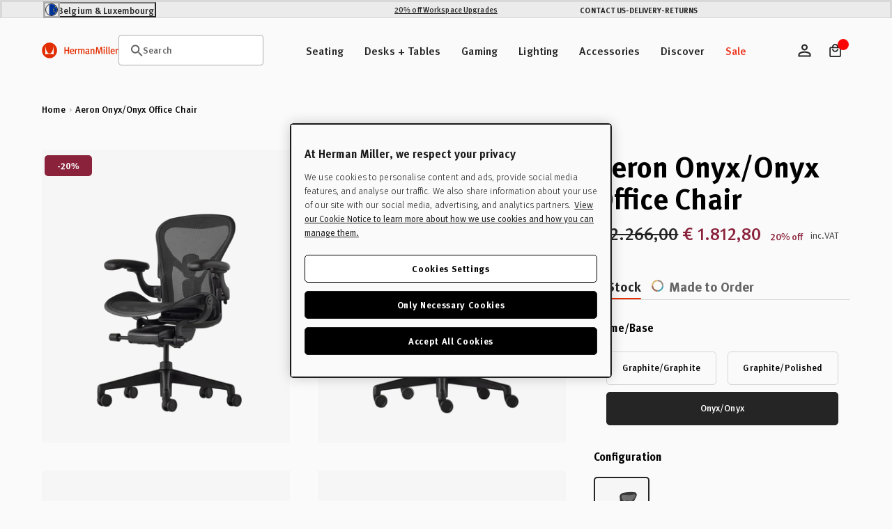

--- FILE ---
content_type: text/html; charset=utf-8
request_url: https://eustore.hermanmiller.com/products/aeron-onyx
body_size: 85283
content:
<!doctype html>
<html class="no-js en" lang="en">
  <head>
    <meta charset="utf-8">
    <meta name="viewport" content="width=device-width, initial-scale=1, shrink-to-fit=no">
    <meta name="mobile-web-app-capable" content="yes">
    <meta name="apple-mobile-web-app-capable" content="yes">
    <meta name="robots" content="noodp,noydir"><script>window.performance && window.performance.mark && window.performance.mark('shopify.content_for_header.start');</script><meta id="shopify-digital-wallet" name="shopify-digital-wallet" content="/60864332017/digital_wallets/dialog">
<meta name="shopify-checkout-api-token" content="0d8f2cd2c78a9a72232893f89bf79051">
<meta id="in-context-paypal-metadata" data-shop-id="60864332017" data-venmo-supported="false" data-environment="production" data-locale="en_US" data-paypal-v4="true" data-currency="EUR">
<link rel="alternate" hreflang="x-default" href="https://eustore.hermanmiller.com/products/aeron-onyx">
<link rel="alternate" hreflang="en-LU" href="https://eustore.hermanmiller.com/en-lu/products/aeron-onyx">
<link rel="alternate" hreflang="en-BE" href="https://eustore.hermanmiller.com/products/aeron-onyx">
<link rel="alternate" type="application/json+oembed" href="https://eustore.hermanmiller.com/products/aeron-onyx.oembed">
<script async="async" src="/checkouts/internal/preloads.js?locale=en-BE"></script>
<script id="shopify-features" type="application/json">{"accessToken":"0d8f2cd2c78a9a72232893f89bf79051","betas":["rich-media-storefront-analytics"],"domain":"eustore.hermanmiller.com","predictiveSearch":true,"shopId":60864332017,"locale":"en"}</script>
<script>var Shopify = Shopify || {};
Shopify.shop = "kazam-eu-store.myshopify.com";
Shopify.locale = "en";
Shopify.currency = {"active":"EUR","rate":"1.0"};
Shopify.country = "BE";
Shopify.theme = {"name":"herman-miller-eu\/main","id":181292794235,"schema_name":"Herman Miller Theme","schema_version":"1.0.0","theme_store_id":null,"role":"main"};
Shopify.theme.handle = "null";
Shopify.theme.style = {"id":null,"handle":null};
Shopify.cdnHost = "eustore.hermanmiller.com/cdn";
Shopify.routes = Shopify.routes || {};
Shopify.routes.root = "/";</script>
<script type="module">!function(o){(o.Shopify=o.Shopify||{}).modules=!0}(window);</script>
<script>!function(o){function n(){var o=[];function n(){o.push(Array.prototype.slice.apply(arguments))}return n.q=o,n}var t=o.Shopify=o.Shopify||{};t.loadFeatures=n(),t.autoloadFeatures=n()}(window);</script>
<script id="shop-js-analytics" type="application/json">{"pageType":"product"}</script>
<script defer="defer" async type="module" src="//eustore.hermanmiller.com/cdn/shopifycloud/shop-js/modules/v2/client.init-shop-cart-sync_BT-GjEfc.en.esm.js"></script>
<script defer="defer" async type="module" src="//eustore.hermanmiller.com/cdn/shopifycloud/shop-js/modules/v2/chunk.common_D58fp_Oc.esm.js"></script>
<script defer="defer" async type="module" src="//eustore.hermanmiller.com/cdn/shopifycloud/shop-js/modules/v2/chunk.modal_xMitdFEc.esm.js"></script>
<script type="module">
  await import("//eustore.hermanmiller.com/cdn/shopifycloud/shop-js/modules/v2/client.init-shop-cart-sync_BT-GjEfc.en.esm.js");
await import("//eustore.hermanmiller.com/cdn/shopifycloud/shop-js/modules/v2/chunk.common_D58fp_Oc.esm.js");
await import("//eustore.hermanmiller.com/cdn/shopifycloud/shop-js/modules/v2/chunk.modal_xMitdFEc.esm.js");

  window.Shopify.SignInWithShop?.initShopCartSync?.({"fedCMEnabled":true,"windoidEnabled":true});

</script>
<script id="__st">var __st={"a":60864332017,"offset":3600,"reqid":"f433c2cc-3f9d-4cb8-b8d6-284074248bd4-1769329711","pageurl":"eustore.hermanmiller.com\/products\/aeron-onyx","u":"d53ed2c02be2","p":"product","rtyp":"product","rid":7652917412081};</script>
<script>window.ShopifyPaypalV4VisibilityTracking = true;</script>
<script id="captcha-bootstrap">!function(){'use strict';const t='contact',e='account',n='new_comment',o=[[t,t],['blogs',n],['comments',n],[t,'customer']],c=[[e,'customer_login'],[e,'guest_login'],[e,'recover_customer_password'],[e,'create_customer']],r=t=>t.map((([t,e])=>`form[action*='/${t}']:not([data-nocaptcha='true']) input[name='form_type'][value='${e}']`)).join(','),a=t=>()=>t?[...document.querySelectorAll(t)].map((t=>t.form)):[];function s(){const t=[...o],e=r(t);return a(e)}const i='password',u='form_key',d=['recaptcha-v3-token','g-recaptcha-response','h-captcha-response',i],f=()=>{try{return window.sessionStorage}catch{return}},m='__shopify_v',_=t=>t.elements[u];function p(t,e,n=!1){try{const o=window.sessionStorage,c=JSON.parse(o.getItem(e)),{data:r}=function(t){const{data:e,action:n}=t;return t[m]||n?{data:e,action:n}:{data:t,action:n}}(c);for(const[e,n]of Object.entries(r))t.elements[e]&&(t.elements[e].value=n);n&&o.removeItem(e)}catch(o){console.error('form repopulation failed',{error:o})}}const l='form_type',E='cptcha';function T(t){t.dataset[E]=!0}const w=window,h=w.document,L='Shopify',v='ce_forms',y='captcha';let A=!1;((t,e)=>{const n=(g='f06e6c50-85a8-45c8-87d0-21a2b65856fe',I='https://cdn.shopify.com/shopifycloud/storefront-forms-hcaptcha/ce_storefront_forms_captcha_hcaptcha.v1.5.2.iife.js',D={infoText:'Protected by hCaptcha',privacyText:'Privacy',termsText:'Terms'},(t,e,n)=>{const o=w[L][v],c=o.bindForm;if(c)return c(t,g,e,D).then(n);var r;o.q.push([[t,g,e,D],n]),r=I,A||(h.body.append(Object.assign(h.createElement('script'),{id:'captcha-provider',async:!0,src:r})),A=!0)});var g,I,D;w[L]=w[L]||{},w[L][v]=w[L][v]||{},w[L][v].q=[],w[L][y]=w[L][y]||{},w[L][y].protect=function(t,e){n(t,void 0,e),T(t)},Object.freeze(w[L][y]),function(t,e,n,w,h,L){const[v,y,A,g]=function(t,e,n){const i=e?o:[],u=t?c:[],d=[...i,...u],f=r(d),m=r(i),_=r(d.filter((([t,e])=>n.includes(e))));return[a(f),a(m),a(_),s()]}(w,h,L),I=t=>{const e=t.target;return e instanceof HTMLFormElement?e:e&&e.form},D=t=>v().includes(t);t.addEventListener('submit',(t=>{const e=I(t);if(!e)return;const n=D(e)&&!e.dataset.hcaptchaBound&&!e.dataset.recaptchaBound,o=_(e),c=g().includes(e)&&(!o||!o.value);(n||c)&&t.preventDefault(),c&&!n&&(function(t){try{if(!f())return;!function(t){const e=f();if(!e)return;const n=_(t);if(!n)return;const o=n.value;o&&e.removeItem(o)}(t);const e=Array.from(Array(32),(()=>Math.random().toString(36)[2])).join('');!function(t,e){_(t)||t.append(Object.assign(document.createElement('input'),{type:'hidden',name:u})),t.elements[u].value=e}(t,e),function(t,e){const n=f();if(!n)return;const o=[...t.querySelectorAll(`input[type='${i}']`)].map((({name:t})=>t)),c=[...d,...o],r={};for(const[a,s]of new FormData(t).entries())c.includes(a)||(r[a]=s);n.setItem(e,JSON.stringify({[m]:1,action:t.action,data:r}))}(t,e)}catch(e){console.error('failed to persist form',e)}}(e),e.submit())}));const S=(t,e)=>{t&&!t.dataset[E]&&(n(t,e.some((e=>e===t))),T(t))};for(const o of['focusin','change'])t.addEventListener(o,(t=>{const e=I(t);D(e)&&S(e,y())}));const B=e.get('form_key'),M=e.get(l),P=B&&M;t.addEventListener('DOMContentLoaded',(()=>{const t=y();if(P)for(const e of t)e.elements[l].value===M&&p(e,B);[...new Set([...A(),...v().filter((t=>'true'===t.dataset.shopifyCaptcha))])].forEach((e=>S(e,t)))}))}(h,new URLSearchParams(w.location.search),n,t,e,['guest_login'])})(!0,!0)}();</script>
<script integrity="sha256-4kQ18oKyAcykRKYeNunJcIwy7WH5gtpwJnB7kiuLZ1E=" data-source-attribution="shopify.loadfeatures" defer="defer" src="//eustore.hermanmiller.com/cdn/shopifycloud/storefront/assets/storefront/load_feature-a0a9edcb.js" crossorigin="anonymous"></script>
<script data-source-attribution="shopify.dynamic_checkout.dynamic.init">var Shopify=Shopify||{};Shopify.PaymentButton=Shopify.PaymentButton||{isStorefrontPortableWallets:!0,init:function(){window.Shopify.PaymentButton.init=function(){};var t=document.createElement("script");t.src="https://eustore.hermanmiller.com/cdn/shopifycloud/portable-wallets/latest/portable-wallets.en.js",t.type="module",document.head.appendChild(t)}};
</script>
<script data-source-attribution="shopify.dynamic_checkout.buyer_consent">
  function portableWalletsHideBuyerConsent(e){var t=document.getElementById("shopify-buyer-consent"),n=document.getElementById("shopify-subscription-policy-button");t&&n&&(t.classList.add("hidden"),t.setAttribute("aria-hidden","true"),n.removeEventListener("click",e))}function portableWalletsShowBuyerConsent(e){var t=document.getElementById("shopify-buyer-consent"),n=document.getElementById("shopify-subscription-policy-button");t&&n&&(t.classList.remove("hidden"),t.removeAttribute("aria-hidden"),n.addEventListener("click",e))}window.Shopify?.PaymentButton&&(window.Shopify.PaymentButton.hideBuyerConsent=portableWalletsHideBuyerConsent,window.Shopify.PaymentButton.showBuyerConsent=portableWalletsShowBuyerConsent);
</script>
<script data-source-attribution="shopify.dynamic_checkout.cart.bootstrap">document.addEventListener("DOMContentLoaded",(function(){function t(){return document.querySelector("shopify-accelerated-checkout-cart, shopify-accelerated-checkout")}if(t())Shopify.PaymentButton.init();else{new MutationObserver((function(e,n){t()&&(Shopify.PaymentButton.init(),n.disconnect())})).observe(document.body,{childList:!0,subtree:!0})}}));
</script>
<link id="shopify-accelerated-checkout-styles" rel="stylesheet" media="screen" href="https://eustore.hermanmiller.com/cdn/shopifycloud/portable-wallets/latest/accelerated-checkout-backwards-compat.css" crossorigin="anonymous">
<style id="shopify-accelerated-checkout-cart">
        #shopify-buyer-consent {
  margin-top: 1em;
  display: inline-block;
  width: 100%;
}

#shopify-buyer-consent.hidden {
  display: none;
}

#shopify-subscription-policy-button {
  background: none;
  border: none;
  padding: 0;
  text-decoration: underline;
  font-size: inherit;
  cursor: pointer;
}

#shopify-subscription-policy-button::before {
  box-shadow: none;
}

      </style>

<script>window.performance && window.performance.mark && window.performance.mark('shopify.content_for_header.end');</script><link rel="preconnect" href="//www.google-analytics.com">
<link rel="preconnect" href="//widget.trustpilot.com">
<link rel="preconnect" href="//fonts.googleapis.com">
<link rel="preconnect" href="//hello.myfonts.net">
<link rel="preconnect" href="//fonts.gstatic.com">
<link rel="preconnect" href="//cdn.cookielaw.org">
<link rel="preconnect" href="//fast.fonts.net">
<link rel="preconnect" href="//cdn.shopify.com">
<link rel="preconnect" href="//pcapredict.com">
<link rel="preconnect" href="//api2.fonts.com">
<link rel="preconnect" href="//pwaify.com">

<!-- Fonts --><link href="//hello.myfonts.net/count/3c435d" rel="stylesheet" type="text/css" media="all" /><link href="https://fonts.googleapis.com/icon?family=Material+Icons" rel="stylesheet" type="text/css" media="all" /><link href="https://fast.fonts.net/t/1.css?apiType=css&amp;projectid=1d2e70ed-72f2-4f00-b54b-4c736fc51d2d" rel="stylesheet" type="text/css" media="all" /><script>
  Shopify.moneyFormat = "€ {{amount_with_comma_separator}}";
  Shopify.routes = {
    ...Shopify.routes,
    url: 'https://eustore.hermanmiller.com',
    cartUrl: "\/cart",
    cartAddUrl: "\/cart\/add",
    cartChangeUrl: "\/cart\/change",
    cartUpdateUrl: "\/cart\/update",
    predictiveSearchUrl: "\/search\/suggest",
  }

  Shopify.theme.i18n = {
    compare: {
      more: "Please select at least 2 products to compare"
    },
    cart: {
      exceededAmount: "Max allowed for [sku] is [qty]. Please remove excess and checkout."
    },
    konfigurator: {
      konfigExceptionTitle: "Oh no!",
      konfigExceptionDesc: "We don\u0026#39;t have a 3D model for this configuration. Please choose a different option or make changes to your previous selections.",
      konfigExceptionButton: "Continue",
      konfigExceptionChatTitle: "Need help selecting options?",
      konfigExceptionChatLink: "Chat with a performance specialist",
      links: {
        konfigExceptionChatURL: null
      }
    },
    global: {
      dialogs: {
        accessibility: {
          actions: {
          open: "Translation missing: en.global.dialogs.accessibility.actions.open",
            close: "Translation missing: en.global.dialogs.accessibility.actions.close"
          }
        }
      }
    }
  }
</script><script>
  Klevu = {}

  Klevu.settings = {
    swatches: {
      utilisation: "custom",
      limit: 4
    }
  };

  Klevu.i18n = {
    quick_search: {
      triggers: {
        open: {
          accessibility:"Open header search module",
          title:"Search"},
        close: {
          accessibility:"Close header search module"}
      },
      input: {
        accessibility:"Enter text to search the website",
        placeholder:"Once you start typing..."},
      submit: {
        accessibility:"Submit your search query"},
      results: {
        suggestions: {
          popular_suggestions: {
            title:"Suggestions"},
          query_suggestions: {
            title:"Suggestions"},
          no_results:"No suggestions"},
        products: {
          trending_products: {
            title:"Top Searches"},
          query_products: {
            title:"Related Products"},
          no_results:"Sorry, we could not find any results for your query"},
        view_all_results:"View All Results"}
    },
    search_landing: {
      no_results:"Sorry, we couldn\u0026#39;t find any results for \u0026#39;{{ count }}\u0026#39;",
      facets: {
        filters: {
          title:"Filters",
          clear_filters:"Clear Filters",
          dialog: {
            title:"Filters",
            accessibility: {
              title:"Filters",
              description:"Expanding panel on the left hand side of screen that manages the search landing page facets"}
          },
          list: {
            price: {
              range:"Showing prices between {{ price_min }} and {{ price_max }}"}
          }
        },
        sort_by: {
          title:"Sort By",
          options: {
            relevance:"Relevance",
            price_asc:"Price Ascending",
            price_desc:"Price Descending",
            name_asc:"Name Ascending",
            name_desc:"Name Descending",
            rating_asc:"Rating Ascending",
            rating_desc:"Rating Descending",
            new_arrival_asc:"New Arrival Ascending",
            new_arrival_desc:"New Arrival Descending",
            advanced_sort:"Advanced Sorting"}
        }
      },
      input: {
        heading:"Showing Results For",
        placeholder:"Search",
        accessibility:"Main search"}
    },
    product_card: {
      pricing: {
        from_price:"From {{ price }}",
        badge_percentage_off:"{{ percentage }} off"},
      swatches: {
        swatch_image_missing_error:"The product image for {{ colour }} is missing!",
        more_options:"+ More Options"}
    },
    view: {
      title:"View"},
    pagination: {
      load_more:"Load more",
      loaded:"Loaded"},
    debug:"Debug Mode"};
</script>
<script>
  document.documentElement.className = document.documentElement.className.replace('no-js', 'js');
  const formValidationText = {
    general: "Please fill out this field",
    email: "Enter a valid email",
  };
</script><style data-shopify>

  

  :root {
    /* Colors */
    --c-highlight: #191919;

    --c-primary: #1B1B1B;
    --c-primary-inverse: #FAFAFA;
    --c-secondary: #616161;
    --c-secondary-inverse: #FAFAFA;

    --c-border-light: #e4e4e4;
    --c-border-dark: #ccc;

    --c-pricing-sale: #8A223B;
    --c-pricing-compare: #616161;
    --c-pricing-sale-inverse: #FF3D3D;
    --c-pricing-compare-inverse: #C6C6C6;

    /* Flood Options */
    --store-switcher-background-color: var(--_store-switcher-background-color, #FAFAFA);
    --store-switcher-color: var(--_store-switcher-color, #252525);

    --promo-bar-background-color: var(--_promo-bar-background-color, #EBEBEB);
    --promo-bar-color: var(--_promo-bar-color, #252525);

    --header-background-color: var(--_header-background-color, #FAFAFA);
    --header-color: var(--_header-color, #252525);
    --header-border: var(--_header-border, var(--c-border-dark));

    --page-background-color: var(--_page-background-color, #FAFAFA);
    --page-color: var(--_page-color, #252525);

    --footer-background-color: var(--_footer-background-color, #FAFAFA);
    --footer-color: var(--_footer-color, #252525);

    --one-trust-image: var(--one-trust-image, 1%);
  }

  /* Reapply the pointer cursor for anchor tags */
  a,
  button(:not .order-summary-toggle)  {
    display: inline-flex;
    cursor: revert;
  }

  body {
    background-color: var(--page-background-color, #fafafa);
    color: var(--page-color, #1b1b1b);
    -webkit-text-size-adjust: 100%;
    -ms-text-size-adjust: 100%;
    scroll-padding-top: var(--header-height);
  }

  a,
  button,
  [type="button"],
  [type="submit"] {
    cursor: pointer;
  }</style><title>Aeron Onyx Standard Office Chair | Herman Miller</title><meta name="description" content="An ergonomic workhorse, the Aeron office chair combines a deep knowledge of human-centered design with cutting-edge technology. A truly iconic chair."><link rel="apple-touch-icon" sizes="180x180" href="//eustore.hermanmiller.com/cdn/shop/t/85/assets/apple-touch-icon.png?v=10759228687321541171766061407">
<link rel="icon" type="image/png" sizes="32x32" href="//eustore.hermanmiller.com/cdn/shop/t/85/assets/favicon-32x32.png?v=108701947351571142211766061405">
<link rel="icon" type="image/png" sizes="16x16" href="//eustore.hermanmiller.com/cdn/shop/t/85/assets/favicon-16x16.png?v=38611963222191264871766061404">
<link rel="mask-icon" href="//eustore.hermanmiller.com/cdn/shop/t/85/assets/favicon.svg?v=144352339642038562981766061407" color="#000">
<link rel="manifest" href="//eustore.hermanmiller.com/cdn/shop/t/85/assets/site.webmanifest?v=130854122969064120651766061464">
<meta name="msapplication-config" content="//eustore.hermanmiller.com/cdn/shop/t/85/assets/browserconfig.xml?v=99593987146440480071766061464">
<meta name="msapplication-TileColor" content="#252525">
<meta name="theme-color" content="#fff">
<meta property="og:url" content="https://eustore.hermanmiller.com/products/aeron-onyx" />
<meta property="og:site_name" content="Herman Miller EU" /><meta property="og:type" content="product" />
	<meta property="og:title" content="Aeron Onyx/Onyx Office Chair" /><meta name="og:description" content=" An ergonomic workhorse, the Aeron office chair combines a deep knowledge of human-centered design with cutting-edge technology. A truly iconic chair." /><meta property="og:image" content="//eustore.hermanmiller.com/cdn/shop/products/Onyx_Std-B_Plain-A_01_443fe157-7a64-447f-9a00-5bc021ea86bc_grande.jpg?v=1650968098" />
		<meta property="og:image:secure_url" content="//eustore.hermanmiller.com/cdn/shop/products/Onyx_Std-B_Plain-A_01_443fe157-7a64-447f-9a00-5bc021ea86bc_grande.jpg?v=1650968098" /><meta property="og:price:amount" content="2.266,00" />
	<meta property="og:price:currency" content="EUR" /><meta name="twitter:card" content="summary" />
	<meta name="twitter:title" content="Aeron Onyx/Onyx Office Chair" /><meta name="twitter:description" content="An ergonomic workhorse, the Aeron office chair combines a deep knowledge of human-centered design with cutting-edge technology. A truly iconic chair." /><meta property="twitter:image" content="//eustore.hermanmiller.com/cdn/shop/products/Onyx_Std-B_Plain-A_01_443fe157-7a64-447f-9a00-5bc021ea86bc_grande.jpg?v=1650968098" /><meta name="twitter:image" content="//eustore.hermanmiller.com/cdn/shop/products/Onyx_Std-B_Plain-A_01_443fe157-7a64-447f-9a00-5bc021ea86bc_720x720.jpg?v=1650968098" />
	<meta name="twitter:label1" content="Price" />
	<meta name="twitter:data1" content="€ 2.266,00" /><meta name="twitter:label2" content="Brand" />
		<meta name="twitter:data2" content="Herman Miller" /><link rel="alternate" href="https://eustore.hermanmiller.com/products/aeron-onyx" hreflang="en-be" />
<link rel="alternate" href="https://ukstore.hermanmiller.com/products/aeron-onyx" hreflang="en-gb" />
<link rel="alternate" href="https://destore.hermanmiller.com/products/aeron-onyx" hreflang="de-de" />
<link rel="alternate" href="https://frstore.hermanmiller.com/products/aeron-onyx" hreflang="fr-fr" />
<link rel="alternate" href="https://nlstore.hermanmiller.com/products/aeron-onyx" hreflang="nl-nl" />
<link rel="alternate" href="https://store.hermanmiller.com/office-chairs-aeron/aeron-chair/2195348.html?lang=en_US" hreflang=en-us" />
<link rel="alternate" href="https://store.hermanmiller.com/office-chairs-aeron/aeron-chair/2195348.html?lang=en_CA" hreflang=en-ca" />
<link rel="alternate" href="https://hermanmiller.co.jp/products/aeron-chair-onyx" hreflang="ja-jp" />
<link rel="alternate" href="https://www.hermanmiller.hk/products/aeron-office-chair-original" hreflang="en-hk" />
<link rel="alternate" href="https://store.hermanmiller.com.mx/silla-aeron/p" hreflang="es-mx" />
<link rel="alternate" href="https://store.hermanmiller.com.br/cadeira-aeron-aer-grafite/p?skuId=601" hreflang="pt-br" /><meta name="google-site-verification" content="BjaWEIca5CbStJJ5KDUGA7ZJgeoyGkoe7n_4_wExbYk">
<!-- OneTrust Cookies Consent Notice start for eustore.hermanmiller.com -->
<script type="text/javascript" src="https://cdn.cookielaw.org/consent/3b59b8cf-c614-4a68-92a7-4f52b4c320ef/OtAutoBlock.js"></script>
<script src="https://cdn.cookielaw.org/scripttemplates/otSDKStub.js" data-document-language="true" type="text/javascript" charset="UTF-8" data-domain-script="3b59b8cf-c614-4a68-92a7-4f52b4c320ef"></script>
<script type="text/javascript">
function OptanonWrapper() { }
</script>
<!-- OneTrust Cookies Consent Notice end for eustore.hermanmiller.com --><script data-ot-ignore src="//eustore.hermanmiller.com/cdn/shopifycloud/storefront/assets/themes_support/shopify_common-5f594365.js" defer></script>
    <script data-ot-ignore src="//eustore.hermanmiller.com/cdn/shopifycloud/storefront/assets/themes_support/option_selection-b017cd28.js" defer></script>
    <script data-ot-ignore src="//eustore.hermanmiller.com/cdn/shop/t/85/assets/jquery.min.js?v=48290903884012818371766061407" defer></script>
    <script data-ot-ignore src="//eustore.hermanmiller.com/cdn/shop/t/85/assets/jquery.modernizr.min.js?v=83488788830061469091766061400" defer></script>
    <script data-ot-ignore src="//eustore.hermanmiller.com/cdn/shop/t/85/assets/jquery-ui.min.js?v=26748398815052999991766061405" defer></script>
    <script data-ot-ignore src="//eustore.hermanmiller.com/cdn/shop/t/85/assets/jquery-ui.touch.min.js?v=70940435807250494521766061406" defer></script>
    <script data-ot-ignore src="//eustore.hermanmiller.com/cdn/shop/t/85/assets/jquery.owl.carousel.min.js?v=78261826510217283531766061401" defer></script>
    <script data-ot-ignore src="//eustore.hermanmiller.com/cdn/shop/t/85/assets/jquery.featherlight.min.js?v=9552060574015927371766061406" defer></script>
<script data-ot-ignore src="//eustore.hermanmiller.com/cdn/shop/t/85/assets/jquery-custom.js?v=93464290430665558701766061404" defer></script>

<script>
    window.sweet=window.sweet||{},window.sweet.q=sweet.q||[],
    window.sweet.init=function(e){this.cid=e;},window.sweet.track=function()
    {this.q.push(arguments)};var a=document.createElement("script"),
    m=document.getElementsByTagName("script")[0];a.async=1,
    a.src="https://track.sweetanalytics.com/sweet.min.js",m.parentNode.insertBefore(a,m);
    sweet.init('AT-605218661332');
    sweet.track('pageview', 1);
</script>









  <script type="application/json" data-public-path="//eustore.hermanmiller.com/cdn/shop/t/85/">{"assets/31.min.js":"?v=50135112034751825441766061400","assets/product-compare.min.js":"?v=156927626676878313801766061404","assets/klevu.min.js":"?v=8748970010205324801766061402","assets/body-scroll-lock-upgrade.min.js":"?v=48672135952051516481766061403","assets/framework.min.js":"?v=92696031445762503511766061406","assets/788.min.js":"?v=4155384767905799491766061405","assets/main.min.css":"?v=138074740514327202421766061401","assets/main.min.js":"?v=15744886470635113851766061402","assets/lazyload.min.js":"?v=96846781789150469641766061403"}</script>








  

  
    
    
      <link rel="preload" href="//eustore.hermanmiller.com/cdn/shop/t/85/assets/main.min.js?v=15744886470635113851766061402" as="script">
    
    <script src="//eustore.hermanmiller.com/cdn/shop/t/85/assets/main.min.js?v=15744886470635113851766061402" type="" defer></script>
  








  
    <link href="//eustore.hermanmiller.com/cdn/shop/t/85/assets/main.min.css?v=138074740514327202421766061401" rel="stylesheet" type="text/css" media="all" />
  

  


<style>
    
    
        
                [id*=shopify-section-product-accordions] .section-header .title {
                    font-size: 1.6875rem;
                }
                @media only screen and (min-width: 48em){
                    [id*=shopify-section-product-accordions] .section-header .title {
                        font-size: 2.0625rem;
                    }
                }       
                @media only screen and (min-width: 80.01em){
                    [id*=shopify-section-product-accordions] .section-header .title {
                        font-size: 2.5rem;
                    }
                }
            
    


    
    
        
                [id*=shopify-section-product-accordions] .section-header .sub-title {
                    font-size: 1.6875rem;
                }
                @media only screen and (min-width: 48em){
                    [id*=shopify-section-product-accordions] .section-header .sub-title {
                        font-size: 2.0625rem;
                    }
                }       
                @media only screen and (min-width: 80.01em){
                    [id*=shopify-section-product-accordions] .section-header .sub-title {
                        font-size: 2.5rem;
                    }
                }
            
    
</style><!-- BEGIN app block: shopify://apps/elevar-conversion-tracking/blocks/dataLayerEmbed/bc30ab68-b15c-4311-811f-8ef485877ad6 -->



<script type="module" dynamic>
  const configUrl = "/a/elevar/static/configs/0b68996161360876198cb12b634ab56abbb0a885/config.js";
  const config = (await import(configUrl)).default;
  const scriptUrl = config.script_src_app_theme_embed;

  if (scriptUrl) {
    const { handler } = await import(scriptUrl);

    await handler(
      config,
      {
        cartData: {
  marketId: "26345713",
  attributes:{},
  cartTotal: "0.0",
  currencyCode:"EUR",
  items: []
}
,
        user: {cartTotal: "0.0",
    currencyCode:"EUR",customer: {},
}
,
        isOnCartPage:false,
        collectionView:null,
        searchResultsView:null,
        productView:{
    attributes:{},
    currencyCode:"EUR",defaultVariant: {id:"AER1B33DW ALP BK BLX BLX C7 BK 23105",name:"Aeron Onyx\/Onyx Office Chair",
        brand:"Herman Miller",
        category:"Office Chair",
        variant:"B - Medium \/ Standard Fully Adjustable",
        price: "2266.0",
        productId: "7652917412081",
        variantId: "42737742512369",
        compareAtPrice: "0.0",image:"\/\/eustore.hermanmiller.com\/cdn\/shop\/products\/Onyx_Std-B_Plain-A_01_443fe157-7a64-447f-9a00-5bc021ea86bc.jpg?v=1650968098",url:"\/products\/aeron-onyx?variant=42737742512369"},items: [{id:"AER1B33DW ALP BK BLX BLX C7 BK 23105",name:"Aeron Onyx\/Onyx Office Chair",
          brand:"Herman Miller",
          category:"Office Chair",
          variant:"B - Medium \/ Standard Fully Adjustable",
          price: "2266.0",
          productId: "7652917412081",
          variantId: "42737742512369",
          compareAtPrice: "0.0",image:"\/\/eustore.hermanmiller.com\/cdn\/shop\/products\/Onyx_Std-B_Plain-A_01_443fe157-7a64-447f-9a00-5bc021ea86bc.jpg?v=1650968098",url:"\/products\/aeron-onyx?variant=42737742512369"},{id:"AER1C33DW ALP BK BLX BLX C7 BK 23105",name:"Aeron Onyx\/Onyx Office Chair",
          brand:"Herman Miller",
          category:"Office Chair",
          variant:"C - Large \/ Standard Fully Adjustable",
          price: "2266.0",
          productId: "7652917412081",
          variantId: "42737742545137",
          compareAtPrice: "0.0",image:"\/\/eustore.hermanmiller.com\/cdn\/shop\/products\/Onyx_Std-B_Plain-A_01_443fe157-7a64-447f-9a00-5bc021ea86bc.jpg?v=1650968098",url:"\/products\/aeron-onyx?variant=42737742545137"},]
  },
        checkoutComplete: null
      }
    );
  }
</script>


<!-- END app block --><!-- BEGIN app block: shopify://apps/klevu-ai-search-filter/blocks/global-configuration/3fd783f0-6a26-4856-8c5b-59083a014991 -->




    <script>
        if (typeof klevu_lang === "undefined") {
            var klevu_lang = "en";
        }
    </script>
    
        <script src="https://js.klevu.com/core/v2/klevu.js" defer></script>
    

    <!-- BEGIN app snippet: metadata --><script>
    
            var klevu_page_meta = {
                pageType: "pdp",
                itemName: "Aeron Onyx/Onyx Office Chair",
                itemUrl: "https://eustore.hermanmiller.com/products/aeron-onyx",
                itemId: "42737742512369",
                itemGroupId: "7652917412081",
                itemSalePrice: "2.266,00",
                itemCurrency: "EUR"
            };

        
</script>
<!-- END app snippet -->
    <!-- BEGIN app snippet: init-klevu-settings -->
<script>
    if (typeof klevuSettings === "undefined") {
        var klevuSettings = {};
    }

    (() => {
        let klevuSettingsMerge = function(target, overrides) {
            switch (true) {
                case typeof target !== typeof overrides:
                    return target;

                case Array.isArray(target):
                    return target.concat(overrides);

                case typeof target === "object":
                    Object.keys(overrides).forEach(function (overrideKey) {
                        switch (true) {
                            case typeof target[overrideKey] === "undefined":
                            case typeof target[overrideKey] !== typeof overrides[overrideKey]:
                            case typeof target[overrideKey] !== "object":
                                target[overrideKey] = overrides[overrideKey];
                                break;

                            default:
                                target[overrideKey] = klevuSettingsMerge(target[overrideKey], overrides[overrideKey]);
                                break;
                        }
                    });
                    return target;

                default:
                    throw new Error("Invalid target or overrides type");
            }
        };

        let defaultKlevuSettings = {
            global: {
                apiKey: "klevu-172068945084616546"
            },
            search: {
                minChars: 0,
                searchBoxSelector: "input[name=q]"
            },
            url: {
                search: "https://eucs33v2.ksearchnet.com/cs/v2/search",
                landing: "/search"
            },
            powerUp: {}
        };
        

        

        let documentClickPreventSelectors = [];
        if (document.querySelector('.modal-overlay')) {
            documentClickPreventSelectors.push('.modal-overlay');
        }
        if (document.querySelector('.modal__toggle-open')) {
            documentClickPreventSelectors.push('.modal__toggle-open');
        }
        if (documentClickPreventSelectors.length > 0) {
            defaultKlevuSettings.search.documentClickPreventSelector = documentClickPreventSelectors.join(',');
        }

        klevuSettings = klevuSettingsMerge(defaultKlevuSettings, klevuSettings);
    })();

    
        document.addEventListener('DOMContentLoaded', () => klevu(klevuSettings));
    
</script><!-- END app snippet -->

    
        <script src="https://js.klevu.com/theme/default/v2/quick-search-theme.js" defer></script>
    
    
    
    
    


<!-- END app block --><script src="https://cdn.shopify.com/extensions/01998017-f5c1-7f30-b82d-976b48571f05/klevu-search-7/assets/functions.js" type="text/javascript" defer="defer"></script>
<link href="https://cdn.shopify.com/extensions/01998017-f5c1-7f30-b82d-976b48571f05/klevu-search-7/assets/quick-search.css" rel="stylesheet" type="text/css" media="all">
<link rel="canonical" href="https://eustore.hermanmiller.com/products/aeron-onyx">
<link href="https://monorail-edge.shopifysvc.com" rel="dns-prefetch">
<script>(function(){if ("sendBeacon" in navigator && "performance" in window) {try {var session_token_from_headers = performance.getEntriesByType('navigation')[0].serverTiming.find(x => x.name == '_s').description;} catch {var session_token_from_headers = undefined;}var session_cookie_matches = document.cookie.match(/_shopify_s=([^;]*)/);var session_token_from_cookie = session_cookie_matches && session_cookie_matches.length === 2 ? session_cookie_matches[1] : "";var session_token = session_token_from_headers || session_token_from_cookie || "";function handle_abandonment_event(e) {var entries = performance.getEntries().filter(function(entry) {return /monorail-edge.shopifysvc.com/.test(entry.name);});if (!window.abandonment_tracked && entries.length === 0) {window.abandonment_tracked = true;var currentMs = Date.now();var navigation_start = performance.timing.navigationStart;var payload = {shop_id: 60864332017,url: window.location.href,navigation_start,duration: currentMs - navigation_start,session_token,page_type: "product"};window.navigator.sendBeacon("https://monorail-edge.shopifysvc.com/v1/produce", JSON.stringify({schema_id: "online_store_buyer_site_abandonment/1.1",payload: payload,metadata: {event_created_at_ms: currentMs,event_sent_at_ms: currentMs}}));}}window.addEventListener('pagehide', handle_abandonment_event);}}());</script>
<script id="web-pixels-manager-setup">(function e(e,d,r,n,o){if(void 0===o&&(o={}),!Boolean(null===(a=null===(i=window.Shopify)||void 0===i?void 0:i.analytics)||void 0===a?void 0:a.replayQueue)){var i,a;window.Shopify=window.Shopify||{};var t=window.Shopify;t.analytics=t.analytics||{};var s=t.analytics;s.replayQueue=[],s.publish=function(e,d,r){return s.replayQueue.push([e,d,r]),!0};try{self.performance.mark("wpm:start")}catch(e){}var l=function(){var e={modern:/Edge?\/(1{2}[4-9]|1[2-9]\d|[2-9]\d{2}|\d{4,})\.\d+(\.\d+|)|Firefox\/(1{2}[4-9]|1[2-9]\d|[2-9]\d{2}|\d{4,})\.\d+(\.\d+|)|Chrom(ium|e)\/(9{2}|\d{3,})\.\d+(\.\d+|)|(Maci|X1{2}).+ Version\/(15\.\d+|(1[6-9]|[2-9]\d|\d{3,})\.\d+)([,.]\d+|)( \(\w+\)|)( Mobile\/\w+|) Safari\/|Chrome.+OPR\/(9{2}|\d{3,})\.\d+\.\d+|(CPU[ +]OS|iPhone[ +]OS|CPU[ +]iPhone|CPU IPhone OS|CPU iPad OS)[ +]+(15[._]\d+|(1[6-9]|[2-9]\d|\d{3,})[._]\d+)([._]\d+|)|Android:?[ /-](13[3-9]|1[4-9]\d|[2-9]\d{2}|\d{4,})(\.\d+|)(\.\d+|)|Android.+Firefox\/(13[5-9]|1[4-9]\d|[2-9]\d{2}|\d{4,})\.\d+(\.\d+|)|Android.+Chrom(ium|e)\/(13[3-9]|1[4-9]\d|[2-9]\d{2}|\d{4,})\.\d+(\.\d+|)|SamsungBrowser\/([2-9]\d|\d{3,})\.\d+/,legacy:/Edge?\/(1[6-9]|[2-9]\d|\d{3,})\.\d+(\.\d+|)|Firefox\/(5[4-9]|[6-9]\d|\d{3,})\.\d+(\.\d+|)|Chrom(ium|e)\/(5[1-9]|[6-9]\d|\d{3,})\.\d+(\.\d+|)([\d.]+$|.*Safari\/(?![\d.]+ Edge\/[\d.]+$))|(Maci|X1{2}).+ Version\/(10\.\d+|(1[1-9]|[2-9]\d|\d{3,})\.\d+)([,.]\d+|)( \(\w+\)|)( Mobile\/\w+|) Safari\/|Chrome.+OPR\/(3[89]|[4-9]\d|\d{3,})\.\d+\.\d+|(CPU[ +]OS|iPhone[ +]OS|CPU[ +]iPhone|CPU IPhone OS|CPU iPad OS)[ +]+(10[._]\d+|(1[1-9]|[2-9]\d|\d{3,})[._]\d+)([._]\d+|)|Android:?[ /-](13[3-9]|1[4-9]\d|[2-9]\d{2}|\d{4,})(\.\d+|)(\.\d+|)|Mobile Safari.+OPR\/([89]\d|\d{3,})\.\d+\.\d+|Android.+Firefox\/(13[5-9]|1[4-9]\d|[2-9]\d{2}|\d{4,})\.\d+(\.\d+|)|Android.+Chrom(ium|e)\/(13[3-9]|1[4-9]\d|[2-9]\d{2}|\d{4,})\.\d+(\.\d+|)|Android.+(UC? ?Browser|UCWEB|U3)[ /]?(15\.([5-9]|\d{2,})|(1[6-9]|[2-9]\d|\d{3,})\.\d+)\.\d+|SamsungBrowser\/(5\.\d+|([6-9]|\d{2,})\.\d+)|Android.+MQ{2}Browser\/(14(\.(9|\d{2,})|)|(1[5-9]|[2-9]\d|\d{3,})(\.\d+|))(\.\d+|)|K[Aa][Ii]OS\/(3\.\d+|([4-9]|\d{2,})\.\d+)(\.\d+|)/},d=e.modern,r=e.legacy,n=navigator.userAgent;return n.match(d)?"modern":n.match(r)?"legacy":"unknown"}(),u="modern"===l?"modern":"legacy",c=(null!=n?n:{modern:"",legacy:""})[u],f=function(e){return[e.baseUrl,"/wpm","/b",e.hashVersion,"modern"===e.buildTarget?"m":"l",".js"].join("")}({baseUrl:d,hashVersion:r,buildTarget:u}),m=function(e){var d=e.version,r=e.bundleTarget,n=e.surface,o=e.pageUrl,i=e.monorailEndpoint;return{emit:function(e){var a=e.status,t=e.errorMsg,s=(new Date).getTime(),l=JSON.stringify({metadata:{event_sent_at_ms:s},events:[{schema_id:"web_pixels_manager_load/3.1",payload:{version:d,bundle_target:r,page_url:o,status:a,surface:n,error_msg:t},metadata:{event_created_at_ms:s}}]});if(!i)return console&&console.warn&&console.warn("[Web Pixels Manager] No Monorail endpoint provided, skipping logging."),!1;try{return self.navigator.sendBeacon.bind(self.navigator)(i,l)}catch(e){}var u=new XMLHttpRequest;try{return u.open("POST",i,!0),u.setRequestHeader("Content-Type","text/plain"),u.send(l),!0}catch(e){return console&&console.warn&&console.warn("[Web Pixels Manager] Got an unhandled error while logging to Monorail."),!1}}}}({version:r,bundleTarget:l,surface:e.surface,pageUrl:self.location.href,monorailEndpoint:e.monorailEndpoint});try{o.browserTarget=l,function(e){var d=e.src,r=e.async,n=void 0===r||r,o=e.onload,i=e.onerror,a=e.sri,t=e.scriptDataAttributes,s=void 0===t?{}:t,l=document.createElement("script"),u=document.querySelector("head"),c=document.querySelector("body");if(l.async=n,l.src=d,a&&(l.integrity=a,l.crossOrigin="anonymous"),s)for(var f in s)if(Object.prototype.hasOwnProperty.call(s,f))try{l.dataset[f]=s[f]}catch(e){}if(o&&l.addEventListener("load",o),i&&l.addEventListener("error",i),u)u.appendChild(l);else{if(!c)throw new Error("Did not find a head or body element to append the script");c.appendChild(l)}}({src:f,async:!0,onload:function(){if(!function(){var e,d;return Boolean(null===(d=null===(e=window.Shopify)||void 0===e?void 0:e.analytics)||void 0===d?void 0:d.initialized)}()){var d=window.webPixelsManager.init(e)||void 0;if(d){var r=window.Shopify.analytics;r.replayQueue.forEach((function(e){var r=e[0],n=e[1],o=e[2];d.publishCustomEvent(r,n,o)})),r.replayQueue=[],r.publish=d.publishCustomEvent,r.visitor=d.visitor,r.initialized=!0}}},onerror:function(){return m.emit({status:"failed",errorMsg:"".concat(f," has failed to load")})},sri:function(e){var d=/^sha384-[A-Za-z0-9+/=]+$/;return"string"==typeof e&&d.test(e)}(c)?c:"",scriptDataAttributes:o}),m.emit({status:"loading"})}catch(e){m.emit({status:"failed",errorMsg:(null==e?void 0:e.message)||"Unknown error"})}}})({shopId: 60864332017,storefrontBaseUrl: "https://eustore.hermanmiller.com",extensionsBaseUrl: "https://extensions.shopifycdn.com/cdn/shopifycloud/web-pixels-manager",monorailEndpoint: "https://monorail-edge.shopifysvc.com/unstable/produce_batch",surface: "storefront-renderer",enabledBetaFlags: ["2dca8a86"],webPixelsConfigList: [{"id":"363561201","configuration":"{\"config_url\": \"\/a\/elevar\/static\/configs\/0b68996161360876198cb12b634ab56abbb0a885\/config.js\"}","eventPayloadVersion":"v1","runtimeContext":"STRICT","scriptVersion":"ab86028887ec2044af7d02b854e52653","type":"APP","apiClientId":2509311,"privacyPurposes":[],"dataSharingAdjustments":{"protectedCustomerApprovalScopes":["read_customer_address","read_customer_email","read_customer_name","read_customer_personal_data","read_customer_phone"]}},{"id":"42172657","eventPayloadVersion":"1","runtimeContext":"LAX","scriptVersion":"1","type":"CUSTOM","privacyPurposes":[],"name":"Elevar Checkout Tracking"},{"id":"shopify-app-pixel","configuration":"{}","eventPayloadVersion":"v1","runtimeContext":"STRICT","scriptVersion":"0450","apiClientId":"shopify-pixel","type":"APP","privacyPurposes":["ANALYTICS","MARKETING"]},{"id":"shopify-custom-pixel","eventPayloadVersion":"v1","runtimeContext":"LAX","scriptVersion":"0450","apiClientId":"shopify-pixel","type":"CUSTOM","privacyPurposes":["ANALYTICS","MARKETING"]}],isMerchantRequest: false,initData: {"shop":{"name":"Herman Miller EU","paymentSettings":{"currencyCode":"EUR"},"myshopifyDomain":"kazam-eu-store.myshopify.com","countryCode":"GB","storefrontUrl":"https:\/\/eustore.hermanmiller.com"},"customer":null,"cart":null,"checkout":null,"productVariants":[{"price":{"amount":2266.0,"currencyCode":"EUR"},"product":{"title":"Aeron Onyx\/Onyx Office Chair","vendor":"Herman Miller","id":"7652917412081","untranslatedTitle":"Aeron Onyx\/Onyx Office Chair","url":"\/products\/aeron-onyx","type":"Office Chair"},"id":"42737742512369","image":{"src":"\/\/eustore.hermanmiller.com\/cdn\/shop\/products\/Onyx_Std-B_Plain-A_01_443fe157-7a64-447f-9a00-5bc021ea86bc.jpg?v=1650968098"},"sku":"AER1B33DW ALP BK BLX BLX C7 BK 23105","title":"B - Medium \/ Standard Fully Adjustable","untranslatedTitle":"B - Medium \/ Standard Fully Adjustable"},{"price":{"amount":2266.0,"currencyCode":"EUR"},"product":{"title":"Aeron Onyx\/Onyx Office Chair","vendor":"Herman Miller","id":"7652917412081","untranslatedTitle":"Aeron Onyx\/Onyx Office Chair","url":"\/products\/aeron-onyx","type":"Office Chair"},"id":"42737742545137","image":{"src":"\/\/eustore.hermanmiller.com\/cdn\/shop\/products\/Onyx_Std-B_Plain-A_01_443fe157-7a64-447f-9a00-5bc021ea86bc.jpg?v=1650968098"},"sku":"AER1C33DW ALP BK BLX BLX C7 BK 23105","title":"C - Large \/ Standard Fully Adjustable","untranslatedTitle":"C - Large \/ Standard Fully Adjustable"}],"purchasingCompany":null},},"https://eustore.hermanmiller.com/cdn","fcfee988w5aeb613cpc8e4bc33m6693e112",{"modern":"","legacy":""},{"shopId":"60864332017","storefrontBaseUrl":"https:\/\/eustore.hermanmiller.com","extensionBaseUrl":"https:\/\/extensions.shopifycdn.com\/cdn\/shopifycloud\/web-pixels-manager","surface":"storefront-renderer","enabledBetaFlags":"[\"2dca8a86\"]","isMerchantRequest":"false","hashVersion":"fcfee988w5aeb613cpc8e4bc33m6693e112","publish":"custom","events":"[[\"page_viewed\",{}],[\"product_viewed\",{\"productVariant\":{\"price\":{\"amount\":2266.0,\"currencyCode\":\"EUR\"},\"product\":{\"title\":\"Aeron Onyx\/Onyx Office Chair\",\"vendor\":\"Herman Miller\",\"id\":\"7652917412081\",\"untranslatedTitle\":\"Aeron Onyx\/Onyx Office Chair\",\"url\":\"\/products\/aeron-onyx\",\"type\":\"Office Chair\"},\"id\":\"42737742512369\",\"image\":{\"src\":\"\/\/eustore.hermanmiller.com\/cdn\/shop\/products\/Onyx_Std-B_Plain-A_01_443fe157-7a64-447f-9a00-5bc021ea86bc.jpg?v=1650968098\"},\"sku\":\"AER1B33DW ALP BK BLX BLX C7 BK 23105\",\"title\":\"B - Medium \/ Standard Fully Adjustable\",\"untranslatedTitle\":\"B - Medium \/ Standard Fully Adjustable\"}}]]"});</script><script>
  window.ShopifyAnalytics = window.ShopifyAnalytics || {};
  window.ShopifyAnalytics.meta = window.ShopifyAnalytics.meta || {};
  window.ShopifyAnalytics.meta.currency = 'EUR';
  var meta = {"product":{"id":7652917412081,"gid":"gid:\/\/shopify\/Product\/7652917412081","vendor":"Herman Miller","type":"Office Chair","handle":"aeron-onyx","variants":[{"id":42737742512369,"price":226600,"name":"Aeron Onyx\/Onyx Office Chair - B - Medium \/ Standard Fully Adjustable","public_title":"B - Medium \/ Standard Fully Adjustable","sku":"AER1B33DW ALP BK BLX BLX C7 BK 23105"},{"id":42737742545137,"price":226600,"name":"Aeron Onyx\/Onyx Office Chair - C - Large \/ Standard Fully Adjustable","public_title":"C - Large \/ Standard Fully Adjustable","sku":"AER1C33DW ALP BK BLX BLX C7 BK 23105"}],"remote":false},"page":{"pageType":"product","resourceType":"product","resourceId":7652917412081,"requestId":"f433c2cc-3f9d-4cb8-b8d6-284074248bd4-1769329711"}};
  for (var attr in meta) {
    window.ShopifyAnalytics.meta[attr] = meta[attr];
  }
</script>
<script class="analytics">
  (function () {
    var customDocumentWrite = function(content) {
      var jquery = null;

      if (window.jQuery) {
        jquery = window.jQuery;
      } else if (window.Checkout && window.Checkout.$) {
        jquery = window.Checkout.$;
      }

      if (jquery) {
        jquery('body').append(content);
      }
    };

    var hasLoggedConversion = function(token) {
      if (token) {
        return document.cookie.indexOf('loggedConversion=' + token) !== -1;
      }
      return false;
    }

    var setCookieIfConversion = function(token) {
      if (token) {
        var twoMonthsFromNow = new Date(Date.now());
        twoMonthsFromNow.setMonth(twoMonthsFromNow.getMonth() + 2);

        document.cookie = 'loggedConversion=' + token + '; expires=' + twoMonthsFromNow;
      }
    }

    var trekkie = window.ShopifyAnalytics.lib = window.trekkie = window.trekkie || [];
    if (trekkie.integrations) {
      return;
    }
    trekkie.methods = [
      'identify',
      'page',
      'ready',
      'track',
      'trackForm',
      'trackLink'
    ];
    trekkie.factory = function(method) {
      return function() {
        var args = Array.prototype.slice.call(arguments);
        args.unshift(method);
        trekkie.push(args);
        return trekkie;
      };
    };
    for (var i = 0; i < trekkie.methods.length; i++) {
      var key = trekkie.methods[i];
      trekkie[key] = trekkie.factory(key);
    }
    trekkie.load = function(config) {
      trekkie.config = config || {};
      trekkie.config.initialDocumentCookie = document.cookie;
      var first = document.getElementsByTagName('script')[0];
      var script = document.createElement('script');
      script.type = 'text/javascript';
      script.onerror = function(e) {
        var scriptFallback = document.createElement('script');
        scriptFallback.type = 'text/javascript';
        scriptFallback.onerror = function(error) {
                var Monorail = {
      produce: function produce(monorailDomain, schemaId, payload) {
        var currentMs = new Date().getTime();
        var event = {
          schema_id: schemaId,
          payload: payload,
          metadata: {
            event_created_at_ms: currentMs,
            event_sent_at_ms: currentMs
          }
        };
        return Monorail.sendRequest("https://" + monorailDomain + "/v1/produce", JSON.stringify(event));
      },
      sendRequest: function sendRequest(endpointUrl, payload) {
        // Try the sendBeacon API
        if (window && window.navigator && typeof window.navigator.sendBeacon === 'function' && typeof window.Blob === 'function' && !Monorail.isIos12()) {
          var blobData = new window.Blob([payload], {
            type: 'text/plain'
          });

          if (window.navigator.sendBeacon(endpointUrl, blobData)) {
            return true;
          } // sendBeacon was not successful

        } // XHR beacon

        var xhr = new XMLHttpRequest();

        try {
          xhr.open('POST', endpointUrl);
          xhr.setRequestHeader('Content-Type', 'text/plain');
          xhr.send(payload);
        } catch (e) {
          console.log(e);
        }

        return false;
      },
      isIos12: function isIos12() {
        return window.navigator.userAgent.lastIndexOf('iPhone; CPU iPhone OS 12_') !== -1 || window.navigator.userAgent.lastIndexOf('iPad; CPU OS 12_') !== -1;
      }
    };
    Monorail.produce('monorail-edge.shopifysvc.com',
      'trekkie_storefront_load_errors/1.1',
      {shop_id: 60864332017,
      theme_id: 181292794235,
      app_name: "storefront",
      context_url: window.location.href,
      source_url: "//eustore.hermanmiller.com/cdn/s/trekkie.storefront.8d95595f799fbf7e1d32231b9a28fd43b70c67d3.min.js"});

        };
        scriptFallback.async = true;
        scriptFallback.src = '//eustore.hermanmiller.com/cdn/s/trekkie.storefront.8d95595f799fbf7e1d32231b9a28fd43b70c67d3.min.js';
        first.parentNode.insertBefore(scriptFallback, first);
      };
      script.async = true;
      script.src = '//eustore.hermanmiller.com/cdn/s/trekkie.storefront.8d95595f799fbf7e1d32231b9a28fd43b70c67d3.min.js';
      first.parentNode.insertBefore(script, first);
    };
    trekkie.load(
      {"Trekkie":{"appName":"storefront","development":false,"defaultAttributes":{"shopId":60864332017,"isMerchantRequest":null,"themeId":181292794235,"themeCityHash":"10489554293772989635","contentLanguage":"en","currency":"EUR"},"isServerSideCookieWritingEnabled":true,"monorailRegion":"shop_domain","enabledBetaFlags":["65f19447"]},"Session Attribution":{},"S2S":{"facebookCapiEnabled":false,"source":"trekkie-storefront-renderer","apiClientId":580111}}
    );

    var loaded = false;
    trekkie.ready(function() {
      if (loaded) return;
      loaded = true;

      window.ShopifyAnalytics.lib = window.trekkie;

      var originalDocumentWrite = document.write;
      document.write = customDocumentWrite;
      try { window.ShopifyAnalytics.merchantGoogleAnalytics.call(this); } catch(error) {};
      document.write = originalDocumentWrite;

      window.ShopifyAnalytics.lib.page(null,{"pageType":"product","resourceType":"product","resourceId":7652917412081,"requestId":"f433c2cc-3f9d-4cb8-b8d6-284074248bd4-1769329711","shopifyEmitted":true});

      var match = window.location.pathname.match(/checkouts\/(.+)\/(thank_you|post_purchase)/)
      var token = match? match[1]: undefined;
      if (!hasLoggedConversion(token)) {
        setCookieIfConversion(token);
        window.ShopifyAnalytics.lib.track("Viewed Product",{"currency":"EUR","variantId":42737742512369,"productId":7652917412081,"productGid":"gid:\/\/shopify\/Product\/7652917412081","name":"Aeron Onyx\/Onyx Office Chair - B - Medium \/ Standard Fully Adjustable","price":"2266.00","sku":"AER1B33DW ALP BK BLX BLX C7 BK 23105","brand":"Herman Miller","variant":"B - Medium \/ Standard Fully Adjustable","category":"Office Chair","nonInteraction":true,"remote":false},undefined,undefined,{"shopifyEmitted":true});
      window.ShopifyAnalytics.lib.track("monorail:\/\/trekkie_storefront_viewed_product\/1.1",{"currency":"EUR","variantId":42737742512369,"productId":7652917412081,"productGid":"gid:\/\/shopify\/Product\/7652917412081","name":"Aeron Onyx\/Onyx Office Chair - B - Medium \/ Standard Fully Adjustable","price":"2266.00","sku":"AER1B33DW ALP BK BLX BLX C7 BK 23105","brand":"Herman Miller","variant":"B - Medium \/ Standard Fully Adjustable","category":"Office Chair","nonInteraction":true,"remote":false,"referer":"https:\/\/eustore.hermanmiller.com\/products\/aeron-onyx"});
      }
    });


        var eventsListenerScript = document.createElement('script');
        eventsListenerScript.async = true;
        eventsListenerScript.src = "//eustore.hermanmiller.com/cdn/shopifycloud/storefront/assets/shop_events_listener-3da45d37.js";
        document.getElementsByTagName('head')[0].appendChild(eventsListenerScript);

})();</script>
<script
  defer
  src="https://eustore.hermanmiller.com/cdn/shopifycloud/perf-kit/shopify-perf-kit-3.0.4.min.js"
  data-application="storefront-renderer"
  data-shop-id="60864332017"
  data-render-region="gcp-us-east1"
  data-page-type="product"
  data-theme-instance-id="181292794235"
  data-theme-name="Herman Miller Theme"
  data-theme-version="1.0.0"
  data-monorail-region="shop_domain"
  data-resource-timing-sampling-rate="10"
  data-shs="true"
  data-shs-beacon="true"
  data-shs-export-with-fetch="true"
  data-shs-logs-sample-rate="1"
  data-shs-beacon-endpoint="https://eustore.hermanmiller.com/api/collect"
></script>
</head>

  <body
    id="aeron-onyx-standard-office-chair-herman-miller"
    class="
      
      template-product
      search--results
      store-herman-miller-eu
    "
    itemtype="http://schema.org/WebSite"
    itemscope
    
  >
    <style data-shopify>
      html,
      body {
        background-color: var(--page-background-color, #fafafa);
        color: var(--_page-color, #1b1b1b);
      }
    </style>
    <a class="sr-only" href="#MainContent">Skip to main content</a>

    <header class="header-group js-header-group"><section id="shopify-section-promo-bar" class="shopify-section o-row js-promo-bar shopify-section--promo-bar promo-bar">



  <div
    class="js-country-wrapper w-full overflow-hidden bg-flood-bg-store-switcher text-flood-text-store-switcher transition-all duration-500 max-lg:absolute max-lg:-left-full max-lg:top-[var(--promo-bar-height)] max-lg:h-screen lg:max-h-[var(--h,0)]"
    aria-hidden="true"
  >
    <div
      class="wrapper bg-no-repeat max-lg:!bg-none lg:border-b lg:border-solid lg:border-grey-110"
      style="
        
          background-image: url(//eustore.hermanmiller.com/cdn/shop/t/85/assets/switcher-store-bg.png?v=132545494194303355931766061407);
          background-position: right;
          background-size: contain;
        ;
      "
    >
      <div class=" switcher-store-list-js relative grid bg-contain bg-right-top bg-no-repeat py-[18px] max-lg:gap-y-[20px] lg:grid-cols-5">
        <button
          type="button"
          class="js-country-selector-toggler absolute right-0 top-[20px] h-[14px] w-[14px] cursor-pointer !bg-transparent !p-0 text-current transition-opacity hover:opacity-50"
          tabindex="-1"
        >
<svg
      class="o-icon fill-current"
  style=""
  focusable="false"
  viewBox="0 0 14 14"
  width="14"
  height="14"
  xmlns="http://www.w3.org/2000/svg"
  stroke="inherit"
  aria-labelledby="title"
    ><title id="title" lang="en">Close</title><path d="M14 1.41L12.59 0L7 5.59L1.41 0L0 1.41L5.59 7L0 12.59L1.41 14L7 8.41L12.59 14L14 12.59L8.41 7L14 1.41Z" fill="inherit"/>
    </svg></button>
      </div>
    </div>
  </div>


<div class="wrapper promo-bar__inner">
  <div class="grid grid-cols-[auto_auto_auto] items-center text-current lg:grid-cols-3"><button
        type="button"
        class="js-country-selector-toggler js-country-selector-generate-flag flex w-fit cursor-pointer select-none items-center gap-x-[8px] !bg-transparent !p-0 text-[13px] font-medium leading-none tracking-1 !text-current transition-opacity hover:opacity-50"
        title="Show Country Selector"
      ></button>
<p class="justify-self-center text-[11px] font-medium tracking-1"><a
            class="underline transition-opacity select-none underline-offset-1 hover:no-underline hover:opacity-50"
            href="/collections/sale"
          ><span class="hide-for-mobile">20% off Workspace Upgrades</span>
        <span class="hide-for-desktop">20% off Workspace Upgrades</span></a></p><nav aria-label="Promotional Bar Navigation">
        <ul class="flex w-fit select-none gap-x-[4px] justify-self-end text-right text-[11px] font-bold uppercase tracking-1 max-lg:hidden"><li>
              <a
                class="transition-opacity hover:opacity-50"
                href="/pages/contact-us"
              >Contact Us</a>
            </li><li>
                <span role="presentation">-</span>
              </li><li>
              <a
                class="transition-opacity hover:opacity-50"
                href="/pages/delivery"
              >Delivery</a>
            </li><li>
                <span role="presentation">-</span>
              </li><li>
              <a
                class="transition-opacity hover:opacity-50"
                href="/pages/returns-and-refunds"
              >Returns</a>
            </li></ul>
      </nav></div>
</div>
</section><section id="shopify-section-header" class="shopify-section js-header">

<div>
  <div class="wrapper">
    <div class="row"><div
  id="klevu-react-root-quick-search"
  ></div>
<div class="header h-[93px]"><button
  type="button"
  class="hide-for-mid-desktop !h-[44px] !w-[44px] cursor-pointer items-center justify-center !bg-transparent !p-0 max-lg:!flex"
  aria-label="Open header search module"
  id="klevu-quick-search-trigger-mobile"
><svg class="fill-flood-text-header w-[19px] h-[19px]" viewBox="0 0 18 18" fill="none" xmlns="http://www.w3.org/2000/svg">
<path d="M12.5 11.4545H11.71L11.43 11.1845C12.41 10.0445 13 8.56453 13 6.95453C13 3.36453 10.09 0.454529 6.5 0.454529C2.91 0.454529 0 3.36453 0 6.95453C0 10.5445 2.91 13.4545 6.5 13.4545C8.11 13.4545 9.59 12.8645 10.73 11.8845L11 12.1645V12.9545L16 17.9445L17.49 16.4545L12.5 11.4545ZM6.5 11.4545C4.01 11.4545 2 9.44453 2 6.95453C2 4.46453 4.01 2.45453 6.5 2.45453C8.99 2.45453 11 4.46453 11 6.95453C11 9.44453 8.99 11.4545 6.5 11.4545Z" fill="inherit"/>
</svg>
<p class="sr-only">Open header search module</p>
</button>
<ul class="nav-functions hide-for-mid-desktop">
          <li class="account  cursor-pointer">
            
            <span class="sr-only">Account</span>
            <span class="icon flex h-[44px] w-[44px] items-center justify-center !p-0">
<svg
      class="o-icon fill-current w-[19px] h-[19px]"
  style=""
  focusable="false"
  viewBox="0 0 20 20"
  width="20"
  height="20"
  xmlns="http://www.w3.org/2000/svg"
  stroke="inherit"
  aria-labelledby="title"
    ><title id="title" lang="en">Account</title><path d="M10 2.75625C11.3775 2.75625 12.4938 3.8725 12.4938 5.25C12.4938 6.6275 11.3775 7.74375 10 7.74375C8.6225 7.74375 7.50625 6.6275 7.50625 5.25C7.50625 3.8725 8.6225 2.75625 10 2.75625ZM10 13.4437C13.5269 13.4437 17.2437 15.1775 17.2437 15.9375V17.2437H2.75625V15.9375C2.75625 15.1775 6.47312 13.4437 10 13.4437ZM10 0.5C7.37563 0.5 5.25 2.62562 5.25 5.25C5.25 7.87437 7.37563 10 10 10C12.6244 10 14.75 7.87437 14.75 5.25C14.75 2.62562 12.6244 0.5 10 0.5ZM10 11.1875C6.82937 11.1875 0.5 12.7787 0.5 15.9375V19.5H19.5V15.9375C19.5 12.7787 13.1706 11.1875 10 11.1875Z" fill="inherit"/>
    </svg></span>
            

            <div id="userDropDown" class="dropdown ">
  <div id="userContainer">
    
      <ul class="buttons">
        
          
          <li class="buttons__item">
            <a
              class="
                select-none
                
                  button
                
                
              "
              
                id="customer_login_link1"
              
              href="/account/login"
              >Log In</a>
            </li>
          
          
          <li class="buttons__item">
            <a
              class="
                select-none
                
                  button
                
                
                  white
                
              "
              
                id="customer_register_link1"
              
              href="/account/register"
              >Register</a>
            </li>
          
      </ul>
    
  </div>
</div>

          </li>
        </ul>
        <div class="logo hide-for-mid-desktop h-[36px] w-[36px]">
          <a href="/" itemprop="url" title="Homepage" class="!p-0"><svg width="36" height="36" viewBox="0 0 36 36" fill="none" xmlns="http://www.w3.org/2000/svg">
  <path d="M27.5188 27.0645C27.5188 27.0645 23.7044 25.7022 17.7102 25.7022C11.716 25.7022 7.90139 27.0645 7.90139 27.0645V8.53704H8.1741C8.1741 8.53704 9.8088 24.8846 17.7102 24.8846C25.6116 24.8846 27.2463 8.53704 27.2463 8.53704H27.5188V27.0645ZM17.7102 -1.90735e-05C7.90139 -1.90735e-05 0 7.99222 0 17.8008C0 27.6094 7.99221 35.6016 17.8008 35.6016C27.6096 35.6016 35.6016 27.6094 35.6016 17.8008C35.6016 7.99222 27.5188 -1.90735e-05 17.7102 -1.90735e-05Z" fill="#E22D00"/>
</svg>
</a>
        </div>
        <ul class="nav-functions hide-for-mid-desktop h-[44px] w-[44px]">
          <li class="minicart">
            <a href="/cart" id="cartToggle" title="View Cart">
              <span class="sr-only">Basket</span>
              <span class="icon h-[22px] w-[19px] !p-0">
<svg
      class="o-icon fill-current w-full"
  style=""
  focusable="false"
  viewBox="0 0 20 22"
  width="20"
  height="22"
  xmlns="http://www.w3.org/2000/svg"
  stroke="inherit"
  aria-labelledby="title"
    ><title id="title" lang="en">Cart</title><path d="M17.3889 5.2381H15.2778C15.2778 2.34667 12.9133 0 10 0C7.08667 0 4.72222 2.34667 4.72222 5.2381H2.61111C1.45 5.2381 0.5 6.18095 0.5 7.33333V19.9048C0.5 21.0571 1.45 22 2.61111 22H17.3889C18.55 22 19.5 21.0571 19.5 19.9048V7.33333C19.5 6.18095 18.55 5.2381 17.3889 5.2381ZM10 2.09524C11.7522 2.09524 13.1667 3.49905 13.1667 5.2381H6.83333C6.83333 3.49905 8.24778 2.09524 10 2.09524ZM17.3889 19.9048H2.61111V7.33333H17.3889V19.9048ZM10 11.5238C8.24778 11.5238 6.83333 10.12 6.83333 8.38095H4.72222C4.72222 11.2724 7.08667 13.6191 10 13.6191C12.9133 13.6191 15.2778 11.2724 15.2778 8.38095H13.1667C13.1667 10.12 11.7522 11.5238 10 11.5238Z" fill="inherit"/>
    </svg></span>
              <span class="count cartCount" id="cartCount"></span>
            </a>
          </li>
        </ul>
        <button
          aria-label="Toggle Navigation"
          type="button"
          id="navToggle"
          class="hide-for-mid-desktop !p-0 !relative !h-[44px] !w-[44px] cursor-pointer !bg-transparent"
        >
<svg
      class="o-icon icon menu fill-current !h-[16px] !w-[19px]"
  style=""
  focusable="false"
  viewBox="0 0 24 24"
  width="24"
  height="24"
  xmlns="http://www.w3.org/2000/svg"
  stroke="inherit"
  aria-labelledby="title"
    ><title id="title" lang="en">Menu</title><path d="M23.5 1C23.5 0.447716 23.0523 0 22.5 0H1.5C0.947715 0 0.5 0.447715 0.5 1V1.66667C0.5 2.21895 0.947715 2.66667 1.5 2.66667H22.5C23.0523 2.66667 23.5 2.21895 23.5 1.66667V1ZM0.5 7C0.5 7.55228 0.947715 8 1.5 8H22.5C23.0523 8 23.5 7.55228 23.5 7V6.33333C23.5 5.78105 23.0523 5.33333 22.5 5.33333H1.5C0.947715 5.33333 0.5 5.78105 0.5 6.33333V7Z" fill="inherit"/>
      <path d="M23.5 12.1667C23.5 12.719 23.0523 13.1667 22.5 13.1667H1.5C0.947715 13.1667 0.5 12.719 0.5 12.1667V11.5C0.5 10.9477 0.947715 10.5 1.5 10.5H22.5C23.0523 10.5 23.5 10.9477 23.5 11.5V12.1667Z" fill="inherit"/>
    </svg>
<svg
      class="o-icon icon close fill-current !h-[16px] !w-[16px]"
  style=""
  focusable="false"
  viewBox="0 0 14 14"
  width="14"
  height="14"
  xmlns="http://www.w3.org/2000/svg"
  stroke="inherit"
  aria-labelledby="title"
    ><title id="title" lang="en">Close</title><path d="M14 1.41L12.59 0L7 5.59L1.41 0L0 1.41L5.59 7L0 12.59L1.41 14L7 8.41L12.59 14L14 12.59L8.41 7L14 1.41Z" fill="inherit"/>
    </svg></button><div class="hide-for-mid-mobile flex items-center gap-x-[20px] lg:min-w-[318px] 4xl:min-w-[380px]">
          <div class="logo w-full lg:max-w-[110px] 4xl:max-w-[132px]">
            <a
              class="w-full select-none lg:max-w-[110px] 4xl:max-w-[132px]"
              href="/"
              itemprop="url"
              title="Homepage"
            ><picture class="lg:max-w-[110px] 4xl:max-w-[132px] w-full w-full [filter:var(--header-logo-filter)]">
  <source media="(max-width: 600px)" srcset="//eustore.hermanmiller.com/cdn/shop/t/85/assets/logo-mobile.svg?v=58316637143402433701766061406">
  <source media="(max-width: 1028px)" srcset="//eustore.hermanmiller.com/cdn/shop/t/85/assets/logo-tablet.svg?v=4601672267497271291766061406">
  <img
    src="//eustore.hermanmiller.com/cdn/shop/t/85/assets/logo.svg?v=138891921313011629171766061407"
    loading="eager"
    width="132"
    height="40"
    class="!w-full"
    alt="brand logo"
  >
</picture>
</a>
          </div><button
  type="button"
  class="hide-for-mid-mobile flex !h-[44px] !w-75 cursor-pointer !select-none items-center !gap-x-[14px] rounded-[4px] border border-solid border-grey-10 !bg-white-standard !px-[17px]"
  aria-label="Open header search module"
  id="klevu-quick-search-trigger-desktop"
><svg class="fill-grey-50 w-[17px h-[17px]" viewBox="0 0 18 18" fill="none" xmlns="http://www.w3.org/2000/svg">
<path d="M12.5 11.4545H11.71L11.43 11.1845C12.41 10.0445 13 8.56453 13 6.95453C13 3.36453 10.09 0.454529 6.5 0.454529C2.91 0.454529 0 3.36453 0 6.95453C0 10.5445 2.91 13.4545 6.5 13.4545C8.11 13.4545 9.59 12.8645 10.73 11.8845L11 12.1645V12.9545L16 17.9445L17.49 16.4545L12.5 11.4545ZM6.5 11.4545C4.01 11.4545 2 9.44453 2 6.95453C2 4.46453 4.01 2.45453 6.5 2.45453C8.99 2.45453 11 4.46453 11 6.95453C11 9.44453 8.99 11.4545 6.5 11.4545Z" fill="inherit"/>
</svg>
<span class="select-none !text-[13px] !font-medium !leading-1 !tracking-1 !text-grey-50">Search</span>

  <p class="sr-only">Open header search module</p>
</button>
</div>

        



<script>var baseStockFilter = '';</script>
<div class="navigation-parent">
  <div id="navigation">
    <div class="navigation-wrapper">
        <div class="row">
            <nav class="nav">
                <ul class="nav-primary">
                    
                        


                        
                        
                        <li class="level0 seating parent">
                            <a href="/collections/seating" class="level0 " ><span>Seating</span></a>
                            
                                <div class="toggle heading flex justify-between	" > <span>Seating</span><span> <svg width="8" height="12" viewBox="0 0 562 910" fill="none" xmlns="http://www.w3.org/2000/svg">
  <g transform="matrix(1,0,0,1,-219.32,-45.4545)">
      <g transform="matrix(-75.7576,0,0,75.7576,500,500)">
          <g transform="matrix(-1,0,0,1,4.24684,-6)">
              <path d="M1.952,0L0.542,1.41L5.122,6L0.542,10.59L1.952,12L7.952,6L1.952,0Z" fill="currentcolor"/>
          </g>
      </g>
  </g>
</svg>
</span></div>
                                <div class="nav-drop show-transition-out" style="background-color: ">
                                    <div class="nav-drop__background" style="background-color: ">
                                        <div class="wrapper">
                                            <div class="row">
                                                <!-- Column Level1 -->
                                                <div class="col-sub level1">
                                                <div class="heading hide-for-mid-desktop">
                                                    <span class="toggle button-icon"><span class="icon"><svg width="8" height="12" viewBox="0 0 8 12" fill="none" xmlns="http://www.w3.org/2000/svg">
    <path d="M7.60995 1.41L6.19995 0L0.199951 6L6.19995 12L7.60995 10.59L3.02995 6L7.60995 1.41Z" fill="currentcolor"/>
</svg>    </span></span>
                                                    <a href="/collections/seating" class="level0">Seating</a>
                                                </div>
                                                    <div class="nav-sub__grid nav-sub__grid--4">
                                                        <ul class="nav-sub">
                                                            
                                                            
                                                                
                                                                
                                                                
                                                                
                                                                

                                                                

                                                                

                                                                

                                                                
                                                                    <li class="level1">
                                                                        
                                                                        <a href="/collections/office-chairs" class="level1__link  " >
                                                                            Office Chairs
                                                                            
                                                                                <span class="hide-for-mid-desktop level1__link--show active"><svg width="14" height="14" viewBox="0 0 14 14" fill="none" xmlns="http://www.w3.org/2000/svg">
    <path d="M8 9.5399e-08L8 6L14 6L14 8L8 8L8 14L6 14L6 8L7.15493e-08 8L9.5399e-08 6L6 6L6 7.15493e-08L8 9.5399e-08Z" fill="currentcolor"/>
    </svg></span>
                                                                                <span class="hide-for-mid-desktop level1__link--hide">
<svg
      class="o-icon fill-grey-20"
  style=""
  focusable="false"
  viewBox="0 0 24 24"
  width="24"
  height="24"
  xmlns="http://www.w3.org/2000/svg"
  stroke="inherit"
  aria-labelledby="title"
    ><title id="title" lang="en">Menu</title><path d="M23.5 1C23.5 0.447716 23.0523 0 22.5 0H1.5C0.947715 0 0.5 0.447715 0.5 1V1.66667C0.5 2.21895 0.947715 2.66667 1.5 2.66667H22.5C23.0523 2.66667 23.5 2.21895 23.5 1.66667V1ZM0.5 7C0.5 7.55228 0.947715 8 1.5 8H22.5C23.0523 8 23.5 7.55228 23.5 7V6.33333C23.5 5.78105 23.0523 5.33333 22.5 5.33333H1.5C0.947715 5.33333 0.5 5.78105 0.5 6.33333V7Z" fill="inherit"/>
      <path d="M23.5 12.1667C23.5 12.719 23.0523 13.1667 22.5 13.1667H1.5C0.947715 13.1667 0.5 12.719 0.5 12.1667V11.5C0.5 10.9477 0.947715 10.5 1.5 10.5H22.5C23.0523 10.5 23.5 10.9477 23.5 11.5V12.1667Z" fill="inherit"/>
    </svg></span>
                                                                            
                                                                        </a>
                                                                        
                                                                    
                                                                        <ul class="nav-sub-level1">
                                                                            
                                                                                
                                                                                
                                                                                
                                                                                

                                                                                
                                                                                <li class="level2"><a href="/collections/aeron-chairs" class="level2__link " >Aeron</a></li>
                                                                            
                                                                                
                                                                                
                                                                                
                                                                                

                                                                                
                                                                                <li class="level2"><a href="/collections/asari" class="level2__link " >Asari</a></li>
                                                                            
                                                                                
                                                                                
                                                                                
                                                                                

                                                                                
                                                                                <li class="level2"><a href="/collections/cosm-chairs" class="level2__link " >Cosm</a></li>
                                                                            
                                                                                
                                                                                
                                                                                
                                                                                

                                                                                
                                                                                <li class="level2"><a href="/products/embody-office-chair" class="level2__link " >Embody</a></li>
                                                                            
                                                                                
                                                                                
                                                                                
                                                                                

                                                                                
                                                                                <li class="level2"><a href="/collections/lino-chairs" class="level2__link " >Lino</a></li>
                                                                            
                                                                                
                                                                                
                                                                                
                                                                                

                                                                                
                                                                                <li class="level2"><a href="/collections/mirra-2-chairs" class="level2__link " >Mirra 2</a></li>
                                                                            
                                                                                
                                                                                
                                                                                
                                                                                

                                                                                
                                                                                <li class="level2"><a href="/collections/sayl-chairs" class="level2__link " >Sayl</a></li>
                                                                            
                                                                                
                                                                                
                                                                                
                                                                                

                                                                                
                                                                                <li class="level2"><a href="/collections/setu-chairs" class="level2__link " >Setu</a></li>
                                                                            
                                                                                
                                                                                
                                                                                
                                                                                

                                                                                
                                                                                <li class="level2"><a href="/collections/verus-chairs" class="level2__link " >Verus</a></li>
                                                                            
                                                                                
                                                                                
                                                                                
                                                                                

                                                                                
                                                                                <li class="level2"><a href="/collections/zeph" class="level2__link " >Zeph</a></li>
                                                                            
                                                                                
                                                                                
                                                                                
                                                                                

                                                                                
                                                                                <li class="level2"><a href="/collections/office-chairs" class="level2__link " >All Office Chairs</a></li>
                                                                            
                                                                        </ul>
                                                                    
                                                                    </li>
                                                                    
                                                                    </ul>
                                                        <ul class="nav-sub">
                                                                    
                                                                    
                                                            
                                                                
                                                                
                                                                
                                                                
                                                                

                                                                

                                                                

                                                                

                                                                
                                                                    <li class="level1">
                                                                        
                                                                        <a href="/collections/seating" class="level1__link  " >
                                                                            Seating
                                                                            
                                                                                <span class="hide-for-mid-desktop level1__link--show active"><svg width="14" height="14" viewBox="0 0 14 14" fill="none" xmlns="http://www.w3.org/2000/svg">
    <path d="M8 9.5399e-08L8 6L14 6L14 8L8 8L8 14L6 14L6 8L7.15493e-08 8L9.5399e-08 6L6 6L6 7.15493e-08L8 9.5399e-08Z" fill="currentcolor"/>
    </svg></span>
                                                                                <span class="hide-for-mid-desktop level1__link--hide">
<svg
      class="o-icon fill-grey-20"
  style=""
  focusable="false"
  viewBox="0 0 24 24"
  width="24"
  height="24"
  xmlns="http://www.w3.org/2000/svg"
  stroke="inherit"
  aria-labelledby="title"
    ><title id="title" lang="en">Menu</title><path d="M23.5 1C23.5 0.447716 23.0523 0 22.5 0H1.5C0.947715 0 0.5 0.447715 0.5 1V1.66667C0.5 2.21895 0.947715 2.66667 1.5 2.66667H22.5C23.0523 2.66667 23.5 2.21895 23.5 1.66667V1ZM0.5 7C0.5 7.55228 0.947715 8 1.5 8H22.5C23.0523 8 23.5 7.55228 23.5 7V6.33333C23.5 5.78105 23.0523 5.33333 22.5 5.33333H1.5C0.947715 5.33333 0.5 5.78105 0.5 6.33333V7Z" fill="inherit"/>
      <path d="M23.5 12.1667C23.5 12.719 23.0523 13.1667 22.5 13.1667H1.5C0.947715 13.1667 0.5 12.719 0.5 12.1667V11.5C0.5 10.9477 0.947715 10.5 1.5 10.5H22.5C23.0523 10.5 23.5 10.9477 23.5 11.5V12.1667Z" fill="inherit"/>
    </svg></span>
                                                                            
                                                                        </a>
                                                                        
                                                                    
                                                                        <ul class="nav-sub-level1">
                                                                            
                                                                                
                                                                                
                                                                                
                                                                                

                                                                                
                                                                                <li class="level2"><a href="/collections/dining-chairs" class="level2__link " >Dining Chairs</a></li>
                                                                            
                                                                                
                                                                                
                                                                                
                                                                                

                                                                                
                                                                                <li class="level2"><a href="/products/hay-chisel-lounge-chair" class="level2__link " >Lounge Chairs</a></li>
                                                                            
                                                                                
                                                                                
                                                                                
                                                                                

                                                                                
                                                                                <li class="level2"><a href="/collections/stools" class="level2__link " >Stools</a></li>
                                                                            
                                                                                
                                                                                
                                                                                
                                                                                

                                                                                
                                                                                <li class="level2"><a href="/collections/seating" class="level2__link " >All Seating</a></li>
                                                                            
                                                                        </ul>
                                                                    
                                                                    </li>
                                                                    
                                                                    </ul>
                                                        <ul class="nav-sub">
                                                                    
                                                                    
                                                            
                                                        </ul>
                                                    </div>
                                                </div>
                                                <!-- Column Banner -->
                                                
                                                    
                                                            
                                                        

                                                
                                                    

                                                            
                                                                

                                                                <div class="col-banner col-banner__media col-banner__media--1">
                                                                    
                                                                    
                                                                        
                                                                        
                                                                            
                                                                            

                                                                    
                                                                        
                                                                        
                                                                        
                                                                        <div class="col-banner__image ">
                                                                            <a class="flex-col col-banner__link" href="/pages/office-chair-guide">
<picture
    class="o-picture "
    style=""
  ><source media="(max-width: 680px)" src="//eustore.hermanmiller.com/cdn/shop/files/HM-Nav-Seating.jpg?height=400&amp;v=1759163001&amp;width=800" alt="A black and chrome Herman Miller Aeron office chair alongside a Nevi sit stand desk in a bright home office with wooden flooring." srcset="//eustore.hermanmiller.com/cdn/shop/files/HM-Nav-Seating.jpg?height=187&amp;v=1759163001&amp;width=375 375w, //eustore.hermanmiller.com/cdn/shop/files/HM-Nav-Seating.jpg?height=275&amp;v=1759163001&amp;width=550 550w, //eustore.hermanmiller.com/cdn/shop/files/HM-Nav-Seating.jpg?height=375&amp;v=1759163001&amp;width=750 750w" width="800" height="400"><img src="[data-uri]" data-src="//eustore.hermanmiller.com/cdn/shop/files/HM-Nav-Seating.jpg?height=400&amp;v=1759163001&amp;width=800" alt="Office Chair Guide" data-srcset="//eustore.hermanmiller.com/cdn/shop/files/HM-Nav-Seating.jpg?height=187&amp;v=1759163001&amp;width=375 375w, //eustore.hermanmiller.com/cdn/shop/files/HM-Nav-Seating.jpg?height=275&amp;v=1759163001&amp;width=550 550w, //eustore.hermanmiller.com/cdn/shop/files/HM-Nav-Seating.jpg?height=375&amp;v=1759163001&amp;width=750 750w" width="800" height="400" loading="eager" sizes="auto" class="o-img  js-lazyload"></picture>
                                                                                    <span class="col-banner__caption">Office Chair Guide</span>
                                                                                
                                                                            </a>
                                                                        </div>
                                                                    
                                                                </div>
                                                            
                                                        

                                                
                                                    

                                                            
                                                        

                                                
                                                    

                                                            
                                                        

                                                
                                                    

                                                            
                                                        

                                                
                                                    

                                                            
                                                        

                                                
                                                    

                                                            
                                                        

                                                
                                                    

                                                            
                                                        

                                                
                                            </div>
                                        </div>
                                    </div>
                                </div>
                                <!-- Nav Drop -->
                            
                        </li>
                    
                        


                        
                        
                        <li class="level0 desks-tables parent">
                            <a href="/collections/desks-tables" class="level0 " ><span>Desks + Tables</span></a>
                            
                                <div class="toggle heading flex justify-between	" > <span>Desks + Tables</span><span> <svg width="8" height="12" viewBox="0 0 562 910" fill="none" xmlns="http://www.w3.org/2000/svg">
  <g transform="matrix(1,0,0,1,-219.32,-45.4545)">
      <g transform="matrix(-75.7576,0,0,75.7576,500,500)">
          <g transform="matrix(-1,0,0,1,4.24684,-6)">
              <path d="M1.952,0L0.542,1.41L5.122,6L0.542,10.59L1.952,12L7.952,6L1.952,0Z" fill="currentcolor"/>
          </g>
      </g>
  </g>
</svg>
</span></div>
                                <div class="nav-drop show-transition-out" style="background-color: ">
                                    <div class="nav-drop__background" style="background-color: ">
                                        <div class="wrapper">
                                            <div class="row">
                                                <!-- Column Level1 -->
                                                <div class="col-sub level1">
                                                <div class="heading hide-for-mid-desktop">
                                                    <span class="toggle button-icon"><span class="icon"><svg width="8" height="12" viewBox="0 0 8 12" fill="none" xmlns="http://www.w3.org/2000/svg">
    <path d="M7.60995 1.41L6.19995 0L0.199951 6L6.19995 12L7.60995 10.59L3.02995 6L7.60995 1.41Z" fill="currentcolor"/>
</svg>    </span></span>
                                                    <a href="/collections/desks-tables" class="level0">Desks + Tables</a>
                                                </div>
                                                    <div class="nav-sub__grid nav-sub__grid--4">
                                                        <ul class="nav-sub">
                                                            
                                                            
                                                                
                                                                
                                                                
                                                                
                                                                

                                                                

                                                                

                                                                

                                                                
                                                                    <li class="level1">
                                                                        
                                                                        <a href="/collections/desks" class="level1__link  " >
                                                                            Desks
                                                                            
                                                                                <span class="hide-for-mid-desktop level1__link--show active"><svg width="14" height="14" viewBox="0 0 14 14" fill="none" xmlns="http://www.w3.org/2000/svg">
    <path d="M8 9.5399e-08L8 6L14 6L14 8L8 8L8 14L6 14L6 8L7.15493e-08 8L9.5399e-08 6L6 6L6 7.15493e-08L8 9.5399e-08Z" fill="currentcolor"/>
    </svg></span>
                                                                                <span class="hide-for-mid-desktop level1__link--hide">
<svg
      class="o-icon fill-grey-20"
  style=""
  focusable="false"
  viewBox="0 0 24 24"
  width="24"
  height="24"
  xmlns="http://www.w3.org/2000/svg"
  stroke="inherit"
  aria-labelledby="title"
    ><title id="title" lang="en">Menu</title><path d="M23.5 1C23.5 0.447716 23.0523 0 22.5 0H1.5C0.947715 0 0.5 0.447715 0.5 1V1.66667C0.5 2.21895 0.947715 2.66667 1.5 2.66667H22.5C23.0523 2.66667 23.5 2.21895 23.5 1.66667V1ZM0.5 7C0.5 7.55228 0.947715 8 1.5 8H22.5C23.0523 8 23.5 7.55228 23.5 7V6.33333C23.5 5.78105 23.0523 5.33333 22.5 5.33333H1.5C0.947715 5.33333 0.5 5.78105 0.5 6.33333V7Z" fill="inherit"/>
      <path d="M23.5 12.1667C23.5 12.719 23.0523 13.1667 22.5 13.1667H1.5C0.947715 13.1667 0.5 12.719 0.5 12.1667V11.5C0.5 10.9477 0.947715 10.5 1.5 10.5H22.5C23.0523 10.5 23.5 10.9477 23.5 11.5V12.1667Z" fill="inherit"/>
    </svg></span>
                                                                            
                                                                        </a>
                                                                        
                                                                    
                                                                        <ul class="nav-sub-level1">
                                                                            
                                                                                
                                                                                
                                                                                
                                                                                

                                                                                
                                                                                <li class="level2"><a href="/collections/standing-desks" class="level2__link " >Standing Desks</a></li>
                                                                            
                                                                                
                                                                                
                                                                                
                                                                                

                                                                                
                                                                                <li class="level2"><a href="/collections/fixed-desks" class="level2__link " >Fixed Height Desks</a></li>
                                                                            
                                                                                
                                                                                
                                                                                
                                                                                

                                                                                
                                                                                <li class="level2"><a href="/collections/desks" class="level2__link " >All Desks</a></li>
                                                                            
                                                                        </ul>
                                                                    
                                                                    </li>
                                                                    
                                                                    </ul>
                                                        <ul class="nav-sub">
                                                                    
                                                                    
                                                            
                                                                
                                                                
                                                                
                                                                
                                                                

                                                                

                                                                

                                                                

                                                                
                                                                    <li class="level1">
                                                                        
                                                                        <a href="/collections/tables" class="level1__link  " >
                                                                            Tables
                                                                            
                                                                                <span class="hide-for-mid-desktop level1__link--show active"><svg width="14" height="14" viewBox="0 0 14 14" fill="none" xmlns="http://www.w3.org/2000/svg">
    <path d="M8 9.5399e-08L8 6L14 6L14 8L8 8L8 14L6 14L6 8L7.15493e-08 8L9.5399e-08 6L6 6L6 7.15493e-08L8 9.5399e-08Z" fill="currentcolor"/>
    </svg></span>
                                                                                <span class="hide-for-mid-desktop level1__link--hide">
<svg
      class="o-icon fill-grey-20"
  style=""
  focusable="false"
  viewBox="0 0 24 24"
  width="24"
  height="24"
  xmlns="http://www.w3.org/2000/svg"
  stroke="inherit"
  aria-labelledby="title"
    ><title id="title" lang="en">Menu</title><path d="M23.5 1C23.5 0.447716 23.0523 0 22.5 0H1.5C0.947715 0 0.5 0.447715 0.5 1V1.66667C0.5 2.21895 0.947715 2.66667 1.5 2.66667H22.5C23.0523 2.66667 23.5 2.21895 23.5 1.66667V1ZM0.5 7C0.5 7.55228 0.947715 8 1.5 8H22.5C23.0523 8 23.5 7.55228 23.5 7V6.33333C23.5 5.78105 23.0523 5.33333 22.5 5.33333H1.5C0.947715 5.33333 0.5 5.78105 0.5 6.33333V7Z" fill="inherit"/>
      <path d="M23.5 12.1667C23.5 12.719 23.0523 13.1667 22.5 13.1667H1.5C0.947715 13.1667 0.5 12.719 0.5 12.1667V11.5C0.5 10.9477 0.947715 10.5 1.5 10.5H22.5C23.0523 10.5 23.5 10.9477 23.5 11.5V12.1667Z" fill="inherit"/>
    </svg></span>
                                                                            
                                                                        </a>
                                                                        
                                                                    
                                                                        <ul class="nav-sub-level1">
                                                                            
                                                                                
                                                                                
                                                                                
                                                                                

                                                                                
                                                                                <li class="level2"><a href="/products/hay-bella-coffee-table" class="level2__link " >Coffee Tables</a></li>
                                                                            
                                                                                
                                                                                
                                                                                
                                                                                

                                                                                
                                                                                <li class="level2"><a href="/collections/side-tables" class="level2__link " >Side Tables</a></li>
                                                                            
                                                                                
                                                                                
                                                                                
                                                                                

                                                                                
                                                                                <li class="level2"><a href="/collections/tables" class="level2__link " >All Tables</a></li>
                                                                            
                                                                        </ul>
                                                                    
                                                                    </li>
                                                                    
                                                                    </ul>
                                                        <ul class="nav-sub">
                                                                    
                                                                    
                                                            
                                                        </ul>
                                                    </div>
                                                </div>
                                                <!-- Column Banner -->
                                                
                                                    
                                                            
                                                        

                                                
                                                    

                                                            
                                                        

                                                
                                                    

                                                            
                                                                

                                                                <div class="col-banner col-banner__media col-banner__media--1">
                                                                    
                                                                    
                                                                        
                                                                        
                                                                            
                                                                            

                                                                    
                                                                        
                                                                        
                                                                        
                                                                        <div class="col-banner__image ">
                                                                            <a class="flex-col col-banner__link" href="/collections/desks">
<picture
    class="o-picture "
    style=""
  ><source media="(max-width: 680px)" src="//eustore.hermanmiller.com/cdn/shop/files/HM-Nav-Desks_and_Tables.jpg?height=400&amp;v=1759163011&amp;width=800" alt="A traditional home office featuring a Herman Miller Asari chair behind a natural wooden topped OE1 desk." srcset="//eustore.hermanmiller.com/cdn/shop/files/HM-Nav-Desks_and_Tables.jpg?height=187&amp;v=1759163011&amp;width=375 375w, //eustore.hermanmiller.com/cdn/shop/files/HM-Nav-Desks_and_Tables.jpg?height=275&amp;v=1759163011&amp;width=550 550w, //eustore.hermanmiller.com/cdn/shop/files/HM-Nav-Desks_and_Tables.jpg?height=375&amp;v=1759163011&amp;width=750 750w" width="800" height="400"><img src="[data-uri]" data-src="//eustore.hermanmiller.com/cdn/shop/files/HM-Nav-Desks_and_Tables.jpg?height=400&amp;v=1759163011&amp;width=800" alt="All Desks" data-srcset="//eustore.hermanmiller.com/cdn/shop/files/HM-Nav-Desks_and_Tables.jpg?height=187&amp;v=1759163011&amp;width=375 375w, //eustore.hermanmiller.com/cdn/shop/files/HM-Nav-Desks_and_Tables.jpg?height=275&amp;v=1759163011&amp;width=550 550w, //eustore.hermanmiller.com/cdn/shop/files/HM-Nav-Desks_and_Tables.jpg?height=375&amp;v=1759163011&amp;width=750 750w" width="800" height="400" loading="eager" sizes="auto" class="o-img  js-lazyload"></picture>
                                                                                    <span class="col-banner__caption">All Desks</span>
                                                                                
                                                                            </a>
                                                                        </div>
                                                                    
                                                                </div>
                                                            
                                                        

                                                
                                                    

                                                            
                                                        

                                                
                                                    

                                                            
                                                        

                                                
                                                    

                                                            
                                                        

                                                
                                                    

                                                            
                                                        

                                                
                                                    

                                                            
                                                        

                                                
                                            </div>
                                        </div>
                                    </div>
                                </div>
                                <!-- Nav Drop -->
                            
                        </li>
                    
                        


                        
                        
                        <li class="level0 gaming parent">
                            <a href="/pages/gaming" class="level0 " ><span>Gaming</span></a>
                            
                                <div class="toggle heading flex justify-between	" > <span>Gaming</span><span> <svg width="8" height="12" viewBox="0 0 562 910" fill="none" xmlns="http://www.w3.org/2000/svg">
  <g transform="matrix(1,0,0,1,-219.32,-45.4545)">
      <g transform="matrix(-75.7576,0,0,75.7576,500,500)">
          <g transform="matrix(-1,0,0,1,4.24684,-6)">
              <path d="M1.952,0L0.542,1.41L5.122,6L0.542,10.59L1.952,12L7.952,6L1.952,0Z" fill="currentcolor"/>
          </g>
      </g>
  </g>
</svg>
</span></div>
                                <div class="nav-drop show-transition-out" style="background-color: ">
                                    <div class="nav-drop__background" style="background-color: ">
                                        <div class="wrapper">
                                            <div class="row">
                                                <!-- Column Level1 -->
                                                <div class="col-sub level1">
                                                <div class="heading hide-for-mid-desktop">
                                                    <span class="toggle button-icon"><span class="icon"><svg width="8" height="12" viewBox="0 0 8 12" fill="none" xmlns="http://www.w3.org/2000/svg">
    <path d="M7.60995 1.41L6.19995 0L0.199951 6L6.19995 12L7.60995 10.59L3.02995 6L7.60995 1.41Z" fill="currentcolor"/>
</svg>    </span></span>
                                                    <a href="/pages/gaming" class="level0">Gaming</a>
                                                </div>
                                                    <div class="nav-sub__grid nav-sub__grid--4">
                                                        <ul class="nav-sub">
                                                            
                                                            
                                                                
                                                                
                                                                
                                                                
                                                                

                                                                

                                                                

                                                                

                                                                
                                                                    <li class="level1">
                                                                        
                                                                        <a href="/collections/gaming-chairs" class="level1__link  " >
                                                                            Gaming Chairs
                                                                            
                                                                                <span class="hide-for-mid-desktop level1__link--show active"><svg width="14" height="14" viewBox="0 0 14 14" fill="none" xmlns="http://www.w3.org/2000/svg">
    <path d="M8 9.5399e-08L8 6L14 6L14 8L8 8L8 14L6 14L6 8L7.15493e-08 8L9.5399e-08 6L6 6L6 7.15493e-08L8 9.5399e-08Z" fill="currentcolor"/>
    </svg></span>
                                                                                <span class="hide-for-mid-desktop level1__link--hide">
<svg
      class="o-icon fill-grey-20"
  style=""
  focusable="false"
  viewBox="0 0 24 24"
  width="24"
  height="24"
  xmlns="http://www.w3.org/2000/svg"
  stroke="inherit"
  aria-labelledby="title"
    ><title id="title" lang="en">Menu</title><path d="M23.5 1C23.5 0.447716 23.0523 0 22.5 0H1.5C0.947715 0 0.5 0.447715 0.5 1V1.66667C0.5 2.21895 0.947715 2.66667 1.5 2.66667H22.5C23.0523 2.66667 23.5 2.21895 23.5 1.66667V1ZM0.5 7C0.5 7.55228 0.947715 8 1.5 8H22.5C23.0523 8 23.5 7.55228 23.5 7V6.33333C23.5 5.78105 23.0523 5.33333 22.5 5.33333H1.5C0.947715 5.33333 0.5 5.78105 0.5 6.33333V7Z" fill="inherit"/>
      <path d="M23.5 12.1667C23.5 12.719 23.0523 13.1667 22.5 13.1667H1.5C0.947715 13.1667 0.5 12.719 0.5 12.1667V11.5C0.5 10.9477 0.947715 10.5 1.5 10.5H22.5C23.0523 10.5 23.5 10.9477 23.5 11.5V12.1667Z" fill="inherit"/>
    </svg></span>
                                                                            
                                                                        </a>
                                                                        
                                                                    
                                                                        <ul class="nav-sub-level1">
                                                                            
                                                                                
                                                                                
                                                                                
                                                                                

                                                                                
                                                                                <li class="level2"><a href="/products/embody-gaming-chair" class="level2__link " >Embody Gaming Chair</a></li>
                                                                            
                                                                                
                                                                                
                                                                                
                                                                                

                                                                                
                                                                                <li class="level2"><a href="/products/aeron-gaming-chair" class="level2__link " >Aeron Gaming Chair</a></li>
                                                                            
                                                                                
                                                                                
                                                                                
                                                                                

                                                                                
                                                                                <li class="level2"><a href="/products/vantum-gaming-chair" class="level2__link " >Vantum Gaming Chair</a></li>
                                                                            
                                                                                
                                                                                
                                                                                
                                                                                

                                                                                
                                                                                <li class="level2"><a href="/products/sayl-gaming-chair" class="level2__link " >Sayl Gaming Chair</a></li>
                                                                            
                                                                                
                                                                                
                                                                                
                                                                                

                                                                                
                                                                                <li class="level2"><a href="/collections/gaming-chairs" class="level2__link " >All Gaming Chairs</a></li>
                                                                            
                                                                        </ul>
                                                                    
                                                                    </li>
                                                                    
                                                                    </ul>
                                                        <ul class="nav-sub">
                                                                    
                                                                    
                                                            
                                                                
                                                                
                                                                
                                                                
                                                                

                                                                

                                                                

                                                                

                                                                
                                                                    <li class="level1">
                                                                        
                                                                        <a href="/products/nevi-gaming-desk" class="level1__link  " >
                                                                            Gaming Desks
                                                                            
                                                                                <span class="hide-for-mid-desktop level1__link--show active"><svg width="14" height="14" viewBox="0 0 14 14" fill="none" xmlns="http://www.w3.org/2000/svg">
    <path d="M8 9.5399e-08L8 6L14 6L14 8L8 8L8 14L6 14L6 8L7.15493e-08 8L9.5399e-08 6L6 6L6 7.15493e-08L8 9.5399e-08Z" fill="currentcolor"/>
    </svg></span>
                                                                                <span class="hide-for-mid-desktop level1__link--hide">
<svg
      class="o-icon fill-grey-20"
  style=""
  focusable="false"
  viewBox="0 0 24 24"
  width="24"
  height="24"
  xmlns="http://www.w3.org/2000/svg"
  stroke="inherit"
  aria-labelledby="title"
    ><title id="title" lang="en">Menu</title><path d="M23.5 1C23.5 0.447716 23.0523 0 22.5 0H1.5C0.947715 0 0.5 0.447715 0.5 1V1.66667C0.5 2.21895 0.947715 2.66667 1.5 2.66667H22.5C23.0523 2.66667 23.5 2.21895 23.5 1.66667V1ZM0.5 7C0.5 7.55228 0.947715 8 1.5 8H22.5C23.0523 8 23.5 7.55228 23.5 7V6.33333C23.5 5.78105 23.0523 5.33333 22.5 5.33333H1.5C0.947715 5.33333 0.5 5.78105 0.5 6.33333V7Z" fill="inherit"/>
      <path d="M23.5 12.1667C23.5 12.719 23.0523 13.1667 22.5 13.1667H1.5C0.947715 13.1667 0.5 12.719 0.5 12.1667V11.5C0.5 10.9477 0.947715 10.5 1.5 10.5H22.5C23.0523 10.5 23.5 10.9477 23.5 11.5V12.1667Z" fill="inherit"/>
    </svg></span>
                                                                            
                                                                        </a>
                                                                        
                                                                    
                                                                        <ul class="nav-sub-level1">
                                                                            
                                                                                
                                                                                
                                                                                
                                                                                

                                                                                
                                                                                <li class="level2"><a href="/products/nevi-gaming-desk" class="level2__link " >Nevi Gaming Desk</a></li>
                                                                            
                                                                        </ul>
                                                                    
                                                                    </li>
                                                                    
                                                                    </ul>
                                                        <ul class="nav-sub">
                                                                    
                                                                    
                                                            
                                                                
                                                                
                                                                
                                                                
                                                                

                                                                

                                                                

                                                                

                                                                
                                                                    <li class="level1">
                                                                        
                                                                        <a href="/collections/gaming-lighting-accessories" class="level1__link  " >
                                                                            Gaming Accessories
                                                                            
                                                                                <span class="hide-for-mid-desktop level1__link--show active"><svg width="14" height="14" viewBox="0 0 14 14" fill="none" xmlns="http://www.w3.org/2000/svg">
    <path d="M8 9.5399e-08L8 6L14 6L14 8L8 8L8 14L6 14L6 8L7.15493e-08 8L9.5399e-08 6L6 6L6 7.15493e-08L8 9.5399e-08Z" fill="currentcolor"/>
    </svg></span>
                                                                                <span class="hide-for-mid-desktop level1__link--hide">
<svg
      class="o-icon fill-grey-20"
  style=""
  focusable="false"
  viewBox="0 0 24 24"
  width="24"
  height="24"
  xmlns="http://www.w3.org/2000/svg"
  stroke="inherit"
  aria-labelledby="title"
    ><title id="title" lang="en">Menu</title><path d="M23.5 1C23.5 0.447716 23.0523 0 22.5 0H1.5C0.947715 0 0.5 0.447715 0.5 1V1.66667C0.5 2.21895 0.947715 2.66667 1.5 2.66667H22.5C23.0523 2.66667 23.5 2.21895 23.5 1.66667V1ZM0.5 7C0.5 7.55228 0.947715 8 1.5 8H22.5C23.0523 8 23.5 7.55228 23.5 7V6.33333C23.5 5.78105 23.0523 5.33333 22.5 5.33333H1.5C0.947715 5.33333 0.5 5.78105 0.5 6.33333V7Z" fill="inherit"/>
      <path d="M23.5 12.1667C23.5 12.719 23.0523 13.1667 22.5 13.1667H1.5C0.947715 13.1667 0.5 12.719 0.5 12.1667V11.5C0.5 10.9477 0.947715 10.5 1.5 10.5H22.5C23.0523 10.5 23.5 10.9477 23.5 11.5V12.1667Z" fill="inherit"/>
    </svg></span>
                                                                            
                                                                        </a>
                                                                        
                                                                    
                                                                        <ul class="nav-sub-level1">
                                                                            
                                                                                
                                                                                
                                                                                
                                                                                

                                                                                
                                                                                <li class="level2"><a href="/collections/gaming-monitor-arms" class="level2__link " >Gaming Monitor Arms</a></li>
                                                                            
                                                                                
                                                                                
                                                                                
                                                                                

                                                                                
                                                                                <li class="level2"><a href="/products/large-neon-led-tube" class="level2__link " >Neon LED Tubes</a></li>
                                                                            
                                                                                
                                                                                
                                                                                
                                                                                

                                                                                
                                                                                <li class="level2"><a href="/collections/gaming-lighting-accessories" class="level2__link " >All Gaming Accessories</a></li>
                                                                            
                                                                        </ul>
                                                                    
                                                                    </li>
                                                                    
                                                                    </ul>
                                                        <ul class="nav-sub">
                                                                    
                                                                    
                                                            
                                                        </ul>
                                                    </div>
                                                </div>
                                                <!-- Column Banner -->
                                                
                                                    
                                                            
                                                        

                                                
                                                    

                                                            
                                                        

                                                
                                                    

                                                            
                                                        

                                                
                                                    

                                                            
                                                        

                                                
                                                    

                                                            
                                                        

                                                
                                                    

                                                            
                                                                

                                                                <div class="col-banner col-banner__media col-banner__media--1">
                                                                    
                                                                    
                                                                        
                                                                        
                                                                            
                                                                            

                                                                    
                                                                        
                                                                        
                                                                        
                                                                        <div class="col-banner__image ">
                                                                            <a class="flex-col col-banner__link" href="/collections/all-gaming">
<picture
    class="o-picture "
    style=""
  ><source media="(max-width: 680px)" src="//eustore.hermanmiller.com/cdn/shop/files/HM-Nav-Gaming.jpg?height=400&amp;v=1759161784&amp;width=800" alt="A cyan blue Herman Miller Embody gaming chair, black Nevi sit-stand desk and Ollin monitor arm as part of a PC gaming setup." srcset="//eustore.hermanmiller.com/cdn/shop/files/HM-Nav-Gaming.jpg?height=187&amp;v=1759161784&amp;width=375 375w, //eustore.hermanmiller.com/cdn/shop/files/HM-Nav-Gaming.jpg?height=275&amp;v=1759161784&amp;width=550 550w, //eustore.hermanmiller.com/cdn/shop/files/HM-Nav-Gaming.jpg?height=375&amp;v=1759161784&amp;width=750 750w" width="800" height="400"><img src="[data-uri]" data-src="//eustore.hermanmiller.com/cdn/shop/files/HM-Nav-Gaming.jpg?height=400&amp;v=1759161784&amp;width=800" alt="All Gaming" data-srcset="//eustore.hermanmiller.com/cdn/shop/files/HM-Nav-Gaming.jpg?height=187&amp;v=1759161784&amp;width=375 375w, //eustore.hermanmiller.com/cdn/shop/files/HM-Nav-Gaming.jpg?height=275&amp;v=1759161784&amp;width=550 550w, //eustore.hermanmiller.com/cdn/shop/files/HM-Nav-Gaming.jpg?height=375&amp;v=1759161784&amp;width=750 750w" width="800" height="400" loading="eager" sizes="auto" class="o-img  js-lazyload"></picture>
                                                                                    <span class="col-banner__caption">All Gaming</span>
                                                                                
                                                                            </a>
                                                                        </div>
                                                                    
                                                                </div>
                                                            
                                                        

                                                
                                                    

                                                            
                                                        

                                                
                                                    

                                                            
                                                        

                                                
                                            </div>
                                        </div>
                                    </div>
                                </div>
                                <!-- Nav Drop -->
                            
                        </li>
                    
                        


                        
                        
                        <li class="level0 lighting parent">
                            <a href="/collections/lighting" class="level0 " ><span>Lighting</span></a>
                            
                                <div class="toggle heading flex justify-between	" > <span>Lighting</span><span> <svg width="8" height="12" viewBox="0 0 562 910" fill="none" xmlns="http://www.w3.org/2000/svg">
  <g transform="matrix(1,0,0,1,-219.32,-45.4545)">
      <g transform="matrix(-75.7576,0,0,75.7576,500,500)">
          <g transform="matrix(-1,0,0,1,4.24684,-6)">
              <path d="M1.952,0L0.542,1.41L5.122,6L0.542,10.59L1.952,12L7.952,6L1.952,0Z" fill="currentcolor"/>
          </g>
      </g>
  </g>
</svg>
</span></div>
                                <div class="nav-drop show-transition-out" style="background-color: ">
                                    <div class="nav-drop__background" style="background-color: ">
                                        <div class="wrapper">
                                            <div class="row">
                                                <!-- Column Level1 -->
                                                <div class="col-sub level1">
                                                <div class="heading hide-for-mid-desktop">
                                                    <span class="toggle button-icon"><span class="icon"><svg width="8" height="12" viewBox="0 0 8 12" fill="none" xmlns="http://www.w3.org/2000/svg">
    <path d="M7.60995 1.41L6.19995 0L0.199951 6L6.19995 12L7.60995 10.59L3.02995 6L7.60995 1.41Z" fill="currentcolor"/>
</svg>    </span></span>
                                                    <a href="/collections/lighting" class="level0">Lighting</a>
                                                </div>
                                                    <div class="nav-sub__grid nav-sub__grid--4">
                                                        <ul class="nav-sub">
                                                            
                                                            
                                                                
                                                                
                                                                
                                                                
                                                                

                                                                

                                                                

                                                                

                                                                
                                                                    <li class="level1">
                                                                        
                                                                        <a href="/collections/lighting" class="level1__link  " >
                                                                            Lighting
                                                                            
                                                                                <span class="hide-for-mid-desktop level1__link--show active"><svg width="14" height="14" viewBox="0 0 14 14" fill="none" xmlns="http://www.w3.org/2000/svg">
    <path d="M8 9.5399e-08L8 6L14 6L14 8L8 8L8 14L6 14L6 8L7.15493e-08 8L9.5399e-08 6L6 6L6 7.15493e-08L8 9.5399e-08Z" fill="currentcolor"/>
    </svg></span>
                                                                                <span class="hide-for-mid-desktop level1__link--hide">
<svg
      class="o-icon fill-grey-20"
  style=""
  focusable="false"
  viewBox="0 0 24 24"
  width="24"
  height="24"
  xmlns="http://www.w3.org/2000/svg"
  stroke="inherit"
  aria-labelledby="title"
    ><title id="title" lang="en">Menu</title><path d="M23.5 1C23.5 0.447716 23.0523 0 22.5 0H1.5C0.947715 0 0.5 0.447715 0.5 1V1.66667C0.5 2.21895 0.947715 2.66667 1.5 2.66667H22.5C23.0523 2.66667 23.5 2.21895 23.5 1.66667V1ZM0.5 7C0.5 7.55228 0.947715 8 1.5 8H22.5C23.0523 8 23.5 7.55228 23.5 7V6.33333C23.5 5.78105 23.0523 5.33333 22.5 5.33333H1.5C0.947715 5.33333 0.5 5.78105 0.5 6.33333V7Z" fill="inherit"/>
      <path d="M23.5 12.1667C23.5 12.719 23.0523 13.1667 22.5 13.1667H1.5C0.947715 13.1667 0.5 12.719 0.5 12.1667V11.5C0.5 10.9477 0.947715 10.5 1.5 10.5H22.5C23.0523 10.5 23.5 10.9477 23.5 11.5V12.1667Z" fill="inherit"/>
    </svg></span>
                                                                            
                                                                        </a>
                                                                        
                                                                    
                                                                        <ul class="nav-sub-level1">
                                                                            
                                                                                
                                                                                
                                                                                
                                                                                

                                                                                
                                                                                <li class="level2"><a href="/collections/ceiling-pendants" class="level2__link " >Ceiling Pendants</a></li>
                                                                            
                                                                                
                                                                                
                                                                                
                                                                                

                                                                                
                                                                                <li class="level2"><a href="/collections/desk-lamps" class="level2__link " >Desk Lamps</a></li>
                                                                            
                                                                                
                                                                                
                                                                                
                                                                                

                                                                                
                                                                                <li class="level2"><a href="/collections/floor-lamps" class="level2__link " >Floor Lamps</a></li>
                                                                            
                                                                                
                                                                                
                                                                                
                                                                                

                                                                                
                                                                                <li class="level2"><a href="/collections/table-lamps" class="level2__link " >Table Lamps</a></li>
                                                                            
                                                                                
                                                                                
                                                                                
                                                                                

                                                                                
                                                                                <li class="level2"><a href="/collections/lighting" class="level2__link " >All Lighting</a></li>
                                                                            
                                                                        </ul>
                                                                    
                                                                    </li>
                                                                    
                                                                    
                                                            
                                                        </ul>
                                                    </div>
                                                </div>
                                                <!-- Column Banner -->
                                                
                                                    
                                                            
                                                        

                                                
                                                    

                                                            
                                                        

                                                
                                                    

                                                            
                                                        

                                                
                                                    

                                                            
                                                                

                                                                <div class="col-banner col-banner__media col-banner__media--1">
                                                                    
                                                                    
                                                                        
                                                                        
                                                                            
                                                                            

                                                                    
                                                                        
                                                                        
                                                                        
                                                                        <div class="col-banner__image ">
                                                                            <a class="flex-col col-banner__link" href="/collections/lighting">
<picture
    class="o-picture "
    style=""
  ><source media="(max-width: 680px)" src="//eustore.hermanmiller.com/cdn/shop/files/HM-Nav-Lighting.jpg?height=400&amp;v=1759161784&amp;width=800" alt="A white Slant lamp sat on a black metal shelf." srcset="//eustore.hermanmiller.com/cdn/shop/files/HM-Nav-Lighting.jpg?height=187&amp;v=1759161784&amp;width=375 375w, //eustore.hermanmiller.com/cdn/shop/files/HM-Nav-Lighting.jpg?height=275&amp;v=1759161784&amp;width=550 550w, //eustore.hermanmiller.com/cdn/shop/files/HM-Nav-Lighting.jpg?height=375&amp;v=1759161784&amp;width=750 750w" width="800" height="400"><img src="[data-uri]" data-src="//eustore.hermanmiller.com/cdn/shop/files/HM-Nav-Lighting.jpg?height=400&amp;v=1759161784&amp;width=800" alt="All Lighting" data-srcset="//eustore.hermanmiller.com/cdn/shop/files/HM-Nav-Lighting.jpg?height=187&amp;v=1759161784&amp;width=375 375w, //eustore.hermanmiller.com/cdn/shop/files/HM-Nav-Lighting.jpg?height=275&amp;v=1759161784&amp;width=550 550w, //eustore.hermanmiller.com/cdn/shop/files/HM-Nav-Lighting.jpg?height=375&amp;v=1759161784&amp;width=750 750w" width="800" height="400" loading="eager" sizes="auto" class="o-img  js-lazyload"></picture>
                                                                                    <span class="col-banner__caption">All Lighting</span>
                                                                                
                                                                            </a>
                                                                        </div>
                                                                    
                                                                </div>
                                                            
                                                        

                                                
                                                    

                                                            
                                                        

                                                
                                                    

                                                            
                                                        

                                                
                                                    

                                                            
                                                        

                                                
                                                    

                                                            
                                                        

                                                
                                            </div>
                                        </div>
                                    </div>
                                </div>
                                <!-- Nav Drop -->
                            
                        </li>
                    
                        


                        
                        
                        <li class="level0 accessories parent">
                            <a href="/collections/accessories" class="level0 " ><span>Accessories</span></a>
                            
                                <div class="toggle heading flex justify-between	" > <span>Accessories</span><span> <svg width="8" height="12" viewBox="0 0 562 910" fill="none" xmlns="http://www.w3.org/2000/svg">
  <g transform="matrix(1,0,0,1,-219.32,-45.4545)">
      <g transform="matrix(-75.7576,0,0,75.7576,500,500)">
          <g transform="matrix(-1,0,0,1,4.24684,-6)">
              <path d="M1.952,0L0.542,1.41L5.122,6L0.542,10.59L1.952,12L7.952,6L1.952,0Z" fill="currentcolor"/>
          </g>
      </g>
  </g>
</svg>
</span></div>
                                <div class="nav-drop show-transition-out" style="background-color: ">
                                    <div class="nav-drop__background" style="background-color: ">
                                        <div class="wrapper">
                                            <div class="row">
                                                <!-- Column Level1 -->
                                                <div class="col-sub level1">
                                                <div class="heading hide-for-mid-desktop">
                                                    <span class="toggle button-icon"><span class="icon"><svg width="8" height="12" viewBox="0 0 8 12" fill="none" xmlns="http://www.w3.org/2000/svg">
    <path d="M7.60995 1.41L6.19995 0L0.199951 6L6.19995 12L7.60995 10.59L3.02995 6L7.60995 1.41Z" fill="currentcolor"/>
</svg>    </span></span>
                                                    <a href="/collections/accessories" class="level0">Accessories</a>
                                                </div>
                                                    <div class="nav-sub__grid nav-sub__grid--4">
                                                        <ul class="nav-sub">
                                                            
                                                            
                                                                
                                                                
                                                                
                                                                
                                                                

                                                                

                                                                

                                                                

                                                                
                                                                    <li class="level1">
                                                                        
                                                                        <a href="/collections/office-accessories" class="level1__link  " >
                                                                            Office Accessories
                                                                            
                                                                                <span class="hide-for-mid-desktop level1__link--show active"><svg width="14" height="14" viewBox="0 0 14 14" fill="none" xmlns="http://www.w3.org/2000/svg">
    <path d="M8 9.5399e-08L8 6L14 6L14 8L8 8L8 14L6 14L6 8L7.15493e-08 8L9.5399e-08 6L6 6L6 7.15493e-08L8 9.5399e-08Z" fill="currentcolor"/>
    </svg></span>
                                                                                <span class="hide-for-mid-desktop level1__link--hide">
<svg
      class="o-icon fill-grey-20"
  style=""
  focusable="false"
  viewBox="0 0 24 24"
  width="24"
  height="24"
  xmlns="http://www.w3.org/2000/svg"
  stroke="inherit"
  aria-labelledby="title"
    ><title id="title" lang="en">Menu</title><path d="M23.5 1C23.5 0.447716 23.0523 0 22.5 0H1.5C0.947715 0 0.5 0.447715 0.5 1V1.66667C0.5 2.21895 0.947715 2.66667 1.5 2.66667H22.5C23.0523 2.66667 23.5 2.21895 23.5 1.66667V1ZM0.5 7C0.5 7.55228 0.947715 8 1.5 8H22.5C23.0523 8 23.5 7.55228 23.5 7V6.33333C23.5 5.78105 23.0523 5.33333 22.5 5.33333H1.5C0.947715 5.33333 0.5 5.78105 0.5 6.33333V7Z" fill="inherit"/>
      <path d="M23.5 12.1667C23.5 12.719 23.0523 13.1667 22.5 13.1667H1.5C0.947715 13.1667 0.5 12.719 0.5 12.1667V11.5C0.5 10.9477 0.947715 10.5 1.5 10.5H22.5C23.0523 10.5 23.5 10.9477 23.5 11.5V12.1667Z" fill="inherit"/>
    </svg></span>
                                                                            
                                                                        </a>
                                                                        
                                                                    
                                                                        <ul class="nav-sub-level1">
                                                                            
                                                                                
                                                                                
                                                                                
                                                                                

                                                                                
                                                                                <li class="level2"><a href="/collections/bag-hooks" class="level2__link " >Bag Hooks</a></li>
                                                                            
                                                                                
                                                                                
                                                                                
                                                                                

                                                                                
                                                                                <li class="level2"><a href="/collections/laptop-stands" class="level2__link " >Laptop Stands</a></li>
                                                                            
                                                                                
                                                                                
                                                                                
                                                                                

                                                                                
                                                                                <li class="level2"><a href="/collections/monitor-arms" class="level2__link " >Monitor Arms</a></li>
                                                                            
                                                                                
                                                                                
                                                                                
                                                                                

                                                                                
                                                                                <li class="level2"><a href="/collections/office-accessories" class="level2__link " >All Office Accessories</a></li>
                                                                            
                                                                        </ul>
                                                                    
                                                                    </li>
                                                                    
                                                                    </ul>
                                                        <ul class="nav-sub">
                                                                    
                                                                    
                                                            
                                                                
                                                                
                                                                
                                                                
                                                                

                                                                

                                                                

                                                                

                                                                
                                                                    <li class="level1">
                                                                        
                                                                        <a href="/collections/home-accessories" class="level1__link  " >
                                                                            Home Accessories
                                                                            
                                                                                <span class="hide-for-mid-desktop level1__link--show active"><svg width="14" height="14" viewBox="0 0 14 14" fill="none" xmlns="http://www.w3.org/2000/svg">
    <path d="M8 9.5399e-08L8 6L14 6L14 8L8 8L8 14L6 14L6 8L7.15493e-08 8L9.5399e-08 6L6 6L6 7.15493e-08L8 9.5399e-08Z" fill="currentcolor"/>
    </svg></span>
                                                                                <span class="hide-for-mid-desktop level1__link--hide">
<svg
      class="o-icon fill-grey-20"
  style=""
  focusable="false"
  viewBox="0 0 24 24"
  width="24"
  height="24"
  xmlns="http://www.w3.org/2000/svg"
  stroke="inherit"
  aria-labelledby="title"
    ><title id="title" lang="en">Menu</title><path d="M23.5 1C23.5 0.447716 23.0523 0 22.5 0H1.5C0.947715 0 0.5 0.447715 0.5 1V1.66667C0.5 2.21895 0.947715 2.66667 1.5 2.66667H22.5C23.0523 2.66667 23.5 2.21895 23.5 1.66667V1ZM0.5 7C0.5 7.55228 0.947715 8 1.5 8H22.5C23.0523 8 23.5 7.55228 23.5 7V6.33333C23.5 5.78105 23.0523 5.33333 22.5 5.33333H1.5C0.947715 5.33333 0.5 5.78105 0.5 6.33333V7Z" fill="inherit"/>
      <path d="M23.5 12.1667C23.5 12.719 23.0523 13.1667 22.5 13.1667H1.5C0.947715 13.1667 0.5 12.719 0.5 12.1667V11.5C0.5 10.9477 0.947715 10.5 1.5 10.5H22.5C23.0523 10.5 23.5 10.9477 23.5 11.5V12.1667Z" fill="inherit"/>
    </svg></span>
                                                                            
                                                                        </a>
                                                                        
                                                                    
                                                                        <ul class="nav-sub-level1">
                                                                            
                                                                                
                                                                                
                                                                                
                                                                                

                                                                                
                                                                                <li class="level2"><a href="/products/herman-miller-a-way-of-living-book" class="level2__link " >Books</a></li>
                                                                            
                                                                                
                                                                                
                                                                                
                                                                                

                                                                                
                                                                                <li class="level2"><a href="/collections/clothes-racks" class="level2__link " >Clothes Racks</a></li>
                                                                            
                                                                                
                                                                                
                                                                                
                                                                                

                                                                                
                                                                                <li class="level2"><a href="/collections/home-accessories" class="level2__link " >All Home Accessories</a></li>
                                                                            
                                                                        </ul>
                                                                    
                                                                    </li>
                                                                    
                                                                    </ul>
                                                        <ul class="nav-sub">
                                                                    
                                                                    
                                                            
                                                                
                                                                
                                                                
                                                                
                                                                

                                                                

                                                                

                                                                

                                                                
                                                                    <li class="level1">
                                                                        
                                                                        <a href="/collections/storage" class="level1__link  " >
                                                                            Storage
                                                                            
                                                                                <span class="hide-for-mid-desktop level1__link--show active"><svg width="14" height="14" viewBox="0 0 14 14" fill="none" xmlns="http://www.w3.org/2000/svg">
    <path d="M8 9.5399e-08L8 6L14 6L14 8L8 8L8 14L6 14L6 8L7.15493e-08 8L9.5399e-08 6L6 6L6 7.15493e-08L8 9.5399e-08Z" fill="currentcolor"/>
    </svg></span>
                                                                                <span class="hide-for-mid-desktop level1__link--hide">
<svg
      class="o-icon fill-grey-20"
  style=""
  focusable="false"
  viewBox="0 0 24 24"
  width="24"
  height="24"
  xmlns="http://www.w3.org/2000/svg"
  stroke="inherit"
  aria-labelledby="title"
    ><title id="title" lang="en">Menu</title><path d="M23.5 1C23.5 0.447716 23.0523 0 22.5 0H1.5C0.947715 0 0.5 0.447715 0.5 1V1.66667C0.5 2.21895 0.947715 2.66667 1.5 2.66667H22.5C23.0523 2.66667 23.5 2.21895 23.5 1.66667V1ZM0.5 7C0.5 7.55228 0.947715 8 1.5 8H22.5C23.0523 8 23.5 7.55228 23.5 7V6.33333C23.5 5.78105 23.0523 5.33333 22.5 5.33333H1.5C0.947715 5.33333 0.5 5.78105 0.5 6.33333V7Z" fill="inherit"/>
      <path d="M23.5 12.1667C23.5 12.719 23.0523 13.1667 22.5 13.1667H1.5C0.947715 13.1667 0.5 12.719 0.5 12.1667V11.5C0.5 10.9477 0.947715 10.5 1.5 10.5H22.5C23.0523 10.5 23.5 10.9477 23.5 11.5V12.1667Z" fill="inherit"/>
    </svg></span>
                                                                            
                                                                        </a>
                                                                        
                                                                    
                                                                        <ul class="nav-sub-level1">
                                                                            
                                                                                
                                                                                
                                                                                
                                                                                

                                                                                
                                                                                <li class="level2"><a href="/collections/cable-management" class="level2__link " >Cable Management</a></li>
                                                                            
                                                                                
                                                                                
                                                                                
                                                                                

                                                                                
                                                                                <li class="level2"><a href="/collections/desktop-organisers" class="level2__link " >Desktop Organisers</a></li>
                                                                            
                                                                                
                                                                                
                                                                                
                                                                                

                                                                                
                                                                                <li class="level2"><a href="/collections/trolleys-and-pedestals" class="level2__link " >Trolleys</a></li>
                                                                            
                                                                                
                                                                                
                                                                                
                                                                                

                                                                                
                                                                                <li class="level2"><a href="/collections/storage" class="level2__link " >All Storage</a></li>
                                                                            
                                                                        </ul>
                                                                    
                                                                    </li>
                                                                    
                                                                    </ul>
                                                        <ul class="nav-sub">
                                                                    
                                                                    
                                                            
                                                        </ul>
                                                    </div>
                                                </div>
                                                <!-- Column Banner -->
                                                
                                                    
                                                            
                                                        

                                                
                                                    

                                                            
                                                        

                                                
                                                    

                                                            
                                                        

                                                
                                                    

                                                            
                                                        

                                                
                                                    

                                                            
                                                                

                                                                <div class="col-banner col-banner__media col-banner__media--1">
                                                                    
                                                                    
                                                                        
                                                                        
                                                                            
                                                                            

                                                                    
                                                                        
                                                                        
                                                                        
                                                                        <div class="col-banner__image ">
                                                                            <a class="flex-col col-banner__link" href="/collections/accessories">
<picture
    class="o-picture "
    style=""
  ><source media="(max-width: 680px)" src="//eustore.hermanmiller.com/cdn/shop/files/HM-Nav-Accessories.jpg?height=400&amp;v=1759161783&amp;width=800" alt="A Macbook Pro sat on an Oripura compact portable laptop stand with a keyboard and mouse on a bamboo desk." srcset="//eustore.hermanmiller.com/cdn/shop/files/HM-Nav-Accessories.jpg?height=187&amp;v=1759161783&amp;width=375 375w, //eustore.hermanmiller.com/cdn/shop/files/HM-Nav-Accessories.jpg?height=275&amp;v=1759161783&amp;width=550 550w, //eustore.hermanmiller.com/cdn/shop/files/HM-Nav-Accessories.jpg?height=375&amp;v=1759161783&amp;width=750 750w" width="800" height="400"><img src="[data-uri]" data-src="//eustore.hermanmiller.com/cdn/shop/files/HM-Nav-Accessories.jpg?height=400&amp;v=1759161783&amp;width=800" alt="All Accessories" data-srcset="//eustore.hermanmiller.com/cdn/shop/files/HM-Nav-Accessories.jpg?height=187&amp;v=1759161783&amp;width=375 375w, //eustore.hermanmiller.com/cdn/shop/files/HM-Nav-Accessories.jpg?height=275&amp;v=1759161783&amp;width=550 550w, //eustore.hermanmiller.com/cdn/shop/files/HM-Nav-Accessories.jpg?height=375&amp;v=1759161783&amp;width=750 750w" width="800" height="400" loading="eager" sizes="auto" class="o-img  js-lazyload"></picture>
                                                                                    <span class="col-banner__caption">All Accessories</span>
                                                                                
                                                                            </a>
                                                                        </div>
                                                                    
                                                                </div>
                                                            
                                                        

                                                
                                                    

                                                            
                                                        

                                                
                                                    

                                                            
                                                        

                                                
                                                    

                                                            
                                                        

                                                
                                            </div>
                                        </div>
                                    </div>
                                </div>
                                <!-- Nav Drop -->
                            
                        </li>
                    
                        


                        
                        
                        <li class="level0 discover parent">
                            <a href="/pages/discover-herman-miller" class="level0 " ><span>Discover</span></a>
                            
                                <div class="toggle heading flex justify-between	" > <span>Discover</span><span> <svg width="8" height="12" viewBox="0 0 562 910" fill="none" xmlns="http://www.w3.org/2000/svg">
  <g transform="matrix(1,0,0,1,-219.32,-45.4545)">
      <g transform="matrix(-75.7576,0,0,75.7576,500,500)">
          <g transform="matrix(-1,0,0,1,4.24684,-6)">
              <path d="M1.952,0L0.542,1.41L5.122,6L0.542,10.59L1.952,12L7.952,6L1.952,0Z" fill="currentcolor"/>
          </g>
      </g>
  </g>
</svg>
</span></div>
                                <div class="nav-drop show-transition-out" style="background-color: ">
                                    <div class="nav-drop__background" style="background-color: ">
                                        <div class="wrapper">
                                            <div class="row">
                                                <!-- Column Level1 -->
                                                <div class="col-sub level1">
                                                <div class="heading hide-for-mid-desktop">
                                                    <span class="toggle button-icon"><span class="icon"><svg width="8" height="12" viewBox="0 0 8 12" fill="none" xmlns="http://www.w3.org/2000/svg">
    <path d="M7.60995 1.41L6.19995 0L0.199951 6L6.19995 12L7.60995 10.59L3.02995 6L7.60995 1.41Z" fill="currentcolor"/>
</svg>    </span></span>
                                                    <a href="/pages/discover-herman-miller" class="level0">Discover</a>
                                                </div>
                                                    <div class="nav-sub__grid nav-sub__grid--4">
                                                        <ul class="nav-sub">
                                                            
                                                            
                                                                
                                                                
                                                                
                                                                
                                                                

                                                                

                                                                

                                                                

                                                                
                                                                    <li class="level1">
                                                                        
                                                                        <a href="/pages/discover-herman-miller" class="level1__link  " >
                                                                            About Us
                                                                            
                                                                                <span class="hide-for-mid-desktop level1__link--show active"><svg width="14" height="14" viewBox="0 0 14 14" fill="none" xmlns="http://www.w3.org/2000/svg">
    <path d="M8 9.5399e-08L8 6L14 6L14 8L8 8L8 14L6 14L6 8L7.15493e-08 8L9.5399e-08 6L6 6L6 7.15493e-08L8 9.5399e-08Z" fill="currentcolor"/>
    </svg></span>
                                                                                <span class="hide-for-mid-desktop level1__link--hide">
<svg
      class="o-icon fill-grey-20"
  style=""
  focusable="false"
  viewBox="0 0 24 24"
  width="24"
  height="24"
  xmlns="http://www.w3.org/2000/svg"
  stroke="inherit"
  aria-labelledby="title"
    ><title id="title" lang="en">Menu</title><path d="M23.5 1C23.5 0.447716 23.0523 0 22.5 0H1.5C0.947715 0 0.5 0.447715 0.5 1V1.66667C0.5 2.21895 0.947715 2.66667 1.5 2.66667H22.5C23.0523 2.66667 23.5 2.21895 23.5 1.66667V1ZM0.5 7C0.5 7.55228 0.947715 8 1.5 8H22.5C23.0523 8 23.5 7.55228 23.5 7V6.33333C23.5 5.78105 23.0523 5.33333 22.5 5.33333H1.5C0.947715 5.33333 0.5 5.78105 0.5 6.33333V7Z" fill="inherit"/>
      <path d="M23.5 12.1667C23.5 12.719 23.0523 13.1667 22.5 13.1667H1.5C0.947715 13.1667 0.5 12.719 0.5 12.1667V11.5C0.5 10.9477 0.947715 10.5 1.5 10.5H22.5C23.0523 10.5 23.5 10.9477 23.5 11.5V12.1667Z" fill="inherit"/>
    </svg></span>
                                                                            
                                                                        </a>
                                                                        
                                                                    
                                                                        <ul class="nav-sub-level1">
                                                                            
                                                                                
                                                                                
                                                                                
                                                                                

                                                                                
                                                                                <li class="level2"><a href="/pages/sit-your-best" class="level2__link " >Sit Your Best</a></li>
                                                                            
                                                                                
                                                                                
                                                                                
                                                                                

                                                                                
                                                                                <li class="level2"><a href="/pages/about-us" class="level2__link " >100 Years of Herman Miller</a></li>
                                                                            
                                                                                
                                                                                
                                                                                
                                                                                

                                                                                
                                                                                <li class="level2"><a href="/pages/ocean-bound-plastic" class="level2__link " >Ocean Bound Plastic</a></li>
                                                                            
                                                                                
                                                                                
                                                                                
                                                                                

                                                                                
                                                                                <li class="level2"><a href="/pages/herman-miller-test-lab" class="level2__link " >Inside the Herman Miller Test Lab</a></li>
                                                                            
                                                                                
                                                                                
                                                                                
                                                                                

                                                                                
                                                                                <li class="level2"><a href="/pages/why-herman-miller" class="level2__link " >Why Herman Miller?</a></li>
                                                                            
                                                                                
                                                                                
                                                                                
                                                                                

                                                                                
                                                                                <li class="level2"><a href="/pages/herman-miller-gaming-x-g2-esports" class="level2__link " >Herman Miller Gaming X G2 Esports</a></li>
                                                                            
                                                                        </ul>
                                                                    
                                                                    </li>
                                                                    
                                                                    </ul>
                                                        <ul class="nav-sub">
                                                                    
                                                                    
                                                            
                                                                
                                                                
                                                                
                                                                
                                                                

                                                                

                                                                

                                                                

                                                                
                                                                    <li class="level1">
                                                                        
                                                                        <a href="/pages/discover-herman-miller" class="level1__link  " >
                                                                            Inspiration + Advice
                                                                            
                                                                                <span class="hide-for-mid-desktop level1__link--show active"><svg width="14" height="14" viewBox="0 0 14 14" fill="none" xmlns="http://www.w3.org/2000/svg">
    <path d="M8 9.5399e-08L8 6L14 6L14 8L8 8L8 14L6 14L6 8L7.15493e-08 8L9.5399e-08 6L6 6L6 7.15493e-08L8 9.5399e-08Z" fill="currentcolor"/>
    </svg></span>
                                                                                <span class="hide-for-mid-desktop level1__link--hide">
<svg
      class="o-icon fill-grey-20"
  style=""
  focusable="false"
  viewBox="0 0 24 24"
  width="24"
  height="24"
  xmlns="http://www.w3.org/2000/svg"
  stroke="inherit"
  aria-labelledby="title"
    ><title id="title" lang="en">Menu</title><path d="M23.5 1C23.5 0.447716 23.0523 0 22.5 0H1.5C0.947715 0 0.5 0.447715 0.5 1V1.66667C0.5 2.21895 0.947715 2.66667 1.5 2.66667H22.5C23.0523 2.66667 23.5 2.21895 23.5 1.66667V1ZM0.5 7C0.5 7.55228 0.947715 8 1.5 8H22.5C23.0523 8 23.5 7.55228 23.5 7V6.33333C23.5 5.78105 23.0523 5.33333 22.5 5.33333H1.5C0.947715 5.33333 0.5 5.78105 0.5 6.33333V7Z" fill="inherit"/>
      <path d="M23.5 12.1667C23.5 12.719 23.0523 13.1667 22.5 13.1667H1.5C0.947715 13.1667 0.5 12.719 0.5 12.1667V11.5C0.5 10.9477 0.947715 10.5 1.5 10.5H22.5C23.0523 10.5 23.5 10.9477 23.5 11.5V12.1667Z" fill="inherit"/>
    </svg></span>
                                                                            
                                                                        </a>
                                                                        
                                                                    
                                                                        <ul class="nav-sub-level1">
                                                                            
                                                                                
                                                                                
                                                                                
                                                                                

                                                                                
                                                                                <li class="level2"><a href="/pages/a-curated-life" class="level2__link " >A Curated Home Office</a></li>
                                                                            
                                                                                
                                                                                
                                                                                
                                                                                

                                                                                
                                                                                <li class="level2"><a href="/pages/weve-got-your-back" class="level2__link " >We've Got Your Back</a></li>
                                                                            
                                                                                
                                                                                
                                                                                
                                                                                

                                                                                
                                                                                <li class="level2"><a href="/pages/what-are-the-benefits-of-standing-desks" class="level2__link " >What are the Benefits of Standing Desks?</a></li>
                                                                            
                                                                                
                                                                                
                                                                                
                                                                                

                                                                                
                                                                                <li class="level2"><a href="/pages/five-tips-for-healthier-gaming" class="level2__link " >Five Tips for Healthier Gaming</a></li>
                                                                            
                                                                                
                                                                                
                                                                                
                                                                                

                                                                                
                                                                                <li class="level2"><a href="/pages/auditing-your-lifestyle" class="level2__link " >Xaryu: Auditing Your Lifestyle</a></li>
                                                                            
                                                                        </ul>
                                                                    
                                                                    </li>
                                                                    
                                                                    </ul>
                                                        <ul class="nav-sub">
                                                                    
                                                                    
                                                            
                                                                
                                                                
                                                                
                                                                
                                                                

                                                                

                                                                

                                                                

                                                                
                                                                    <li class="level1">
                                                                        
                                                                        <a href="/pages/discover-herman-miller" class="level1__link  " >
                                                                            Buying Guides
                                                                            
                                                                                <span class="hide-for-mid-desktop level1__link--show active"><svg width="14" height="14" viewBox="0 0 14 14" fill="none" xmlns="http://www.w3.org/2000/svg">
    <path d="M8 9.5399e-08L8 6L14 6L14 8L8 8L8 14L6 14L6 8L7.15493e-08 8L9.5399e-08 6L6 6L6 7.15493e-08L8 9.5399e-08Z" fill="currentcolor"/>
    </svg></span>
                                                                                <span class="hide-for-mid-desktop level1__link--hide">
<svg
      class="o-icon fill-grey-20"
  style=""
  focusable="false"
  viewBox="0 0 24 24"
  width="24"
  height="24"
  xmlns="http://www.w3.org/2000/svg"
  stroke="inherit"
  aria-labelledby="title"
    ><title id="title" lang="en">Menu</title><path d="M23.5 1C23.5 0.447716 23.0523 0 22.5 0H1.5C0.947715 0 0.5 0.447715 0.5 1V1.66667C0.5 2.21895 0.947715 2.66667 1.5 2.66667H22.5C23.0523 2.66667 23.5 2.21895 23.5 1.66667V1ZM0.5 7C0.5 7.55228 0.947715 8 1.5 8H22.5C23.0523 8 23.5 7.55228 23.5 7V6.33333C23.5 5.78105 23.0523 5.33333 22.5 5.33333H1.5C0.947715 5.33333 0.5 5.78105 0.5 6.33333V7Z" fill="inherit"/>
      <path d="M23.5 12.1667C23.5 12.719 23.0523 13.1667 22.5 13.1667H1.5C0.947715 13.1667 0.5 12.719 0.5 12.1667V11.5C0.5 10.9477 0.947715 10.5 1.5 10.5H22.5C23.0523 10.5 23.5 10.9477 23.5 11.5V12.1667Z" fill="inherit"/>
    </svg></span>
                                                                            
                                                                        </a>
                                                                        
                                                                    
                                                                        <ul class="nav-sub-level1">
                                                                            
                                                                                
                                                                                
                                                                                
                                                                                

                                                                                
                                                                                <li class="level2"><a href="/pages/office-chair-guide" class="level2__link " >Office Chair Guide</a></li>
                                                                            
                                                                                
                                                                                
                                                                                
                                                                                

                                                                                
                                                                                <li class="level2"><a href="/pages/aeron-buying-guide" class="level2__link " >Aeron Buying Guide</a></li>
                                                                            
                                                                                
                                                                                
                                                                                
                                                                                

                                                                                
                                                                                <li class="level2"><a href="/pages/five-things-to-consider-when-buying-a-home-office-desk" class="level2__link " >Desk Buying Guide</a></li>
                                                                            
                                                                                
                                                                                
                                                                                
                                                                                

                                                                                
                                                                                <li class="level2"><a href="/pages/gaming-chair-guide" class="level2__link " >Gaming Chair Guide</a></li>
                                                                            
                                                                        </ul>
                                                                    
                                                                    </li>
                                                                    
                                                                    </ul>
                                                        <ul class="nav-sub">
                                                                    
                                                                    
                                                            
                                                                
                                                                
                                                                
                                                                
                                                                

                                                                

                                                                

                                                                

                                                                
                                                                    <li class="level1">
                                                                        
                                                                        <a href="/pages/discover-herman-miller" class="level1__link  " >
                                                                            Interviews + Designers
                                                                            
                                                                                <span class="hide-for-mid-desktop level1__link--show active"><svg width="14" height="14" viewBox="0 0 14 14" fill="none" xmlns="http://www.w3.org/2000/svg">
    <path d="M8 9.5399e-08L8 6L14 6L14 8L8 8L8 14L6 14L6 8L7.15493e-08 8L9.5399e-08 6L6 6L6 7.15493e-08L8 9.5399e-08Z" fill="currentcolor"/>
    </svg></span>
                                                                                <span class="hide-for-mid-desktop level1__link--hide">
<svg
      class="o-icon fill-grey-20"
  style=""
  focusable="false"
  viewBox="0 0 24 24"
  width="24"
  height="24"
  xmlns="http://www.w3.org/2000/svg"
  stroke="inherit"
  aria-labelledby="title"
    ><title id="title" lang="en">Menu</title><path d="M23.5 1C23.5 0.447716 23.0523 0 22.5 0H1.5C0.947715 0 0.5 0.447715 0.5 1V1.66667C0.5 2.21895 0.947715 2.66667 1.5 2.66667H22.5C23.0523 2.66667 23.5 2.21895 23.5 1.66667V1ZM0.5 7C0.5 7.55228 0.947715 8 1.5 8H22.5C23.0523 8 23.5 7.55228 23.5 7V6.33333C23.5 5.78105 23.0523 5.33333 22.5 5.33333H1.5C0.947715 5.33333 0.5 5.78105 0.5 6.33333V7Z" fill="inherit"/>
      <path d="M23.5 12.1667C23.5 12.719 23.0523 13.1667 22.5 13.1667H1.5C0.947715 13.1667 0.5 12.719 0.5 12.1667V11.5C0.5 10.9477 0.947715 10.5 1.5 10.5H22.5C23.0523 10.5 23.5 10.9477 23.5 11.5V12.1667Z" fill="inherit"/>
    </svg></span>
                                                                            
                                                                        </a>
                                                                        
                                                                    
                                                                        <ul class="nav-sub-level1">
                                                                            
                                                                                
                                                                                
                                                                                
                                                                                

                                                                                
                                                                                <li class="level2"><a href="/pages/making-an-icon-aeron-chair" class="level2__link " >Making an Icon: The Aeron Chair</a></li>
                                                                            
                                                                                
                                                                                
                                                                                
                                                                                

                                                                                
                                                                                <li class="level2"><a href="/pages/zeph-by-studio-7-5" class="level2__link " >Zeph by Studio 7.5</a></li>
                                                                            
                                                                                
                                                                                
                                                                                
                                                                                

                                                                                
                                                                                <li class="level2"><a href="/pages/designer-don-chadwick" class="level2__link " >Don Chadwick</a></li>
                                                                            
                                                                                
                                                                                
                                                                                
                                                                                

                                                                                
                                                                                <li class="level2"><a href="/pages/rostam-great-ideas-happen-here" class="level2__link " >Rostam: Great Ideas Happen Here</a></li>
                                                                            
                                                                                
                                                                                
                                                                                
                                                                                

                                                                                
                                                                                <li class="level2"><a href="/pages/the-power-of-productivity" class="level2__link " >Ali Abdaal: The Power of Productivity</a></li>
                                                                            
                                                                                
                                                                                
                                                                                
                                                                                

                                                                                
                                                                                <li class="level2"><a href="/pages/chasing-the-writing-muse-with-kevin-kwan" class="level2__link " >Chasing the Writing Muse with Kevin Kwan</a></li>
                                                                            
                                                                                
                                                                                
                                                                                
                                                                                

                                                                                
                                                                                <li class="level2"><a href="/pages/maira-kalman-beauty-in-utility" class="level2__link " >Maira Kalman: Beauty in Utility</a></li>
                                                                            
                                                                                
                                                                                
                                                                                
                                                                                

                                                                                
                                                                                <li class="level2"><a href="/pages/anooshey-rahim-wild-by-design" class="level2__link " >Anooshey Rahim: Wild by Design</a></li>
                                                                            
                                                                                
                                                                                
                                                                                
                                                                                

                                                                                
                                                                                <li class="level2"><a href="/pages/a-designers-retro-future-vision-of-embody" class="level2__link " >A Designer’s Retro-Future Vision of Embody</a></li>
                                                                            
                                                                        </ul>
                                                                    
                                                                    </li>
                                                                    
                                                                    </ul>
                                                        <ul class="nav-sub">
                                                                    
                                                                    
                                                            
                                                        </ul>
                                                    </div>
                                                </div>
                                                <!-- Column Banner -->
                                                
                                                    
                                                            
                                                        

                                                
                                                    

                                                            
                                                        

                                                
                                                    

                                                            
                                                        

                                                
                                                    

                                                            
                                                        

                                                
                                                    

                                                            
                                                        

                                                
                                                    

                                                            
                                                        

                                                
                                                    

                                                            
                                                                

                                                                <div class="col-banner col-banner__media col-banner__media--1">
                                                                    
                                                                    
                                                                        
                                                                        
                                                                            
                                                                            

                                                                    
                                                                        
                                                                        
                                                                        
                                                                        <div class="col-banner__image ">
                                                                            <a class="flex-col col-banner__link" href="/pages/gaming-chair-guide">
<picture
    class="o-picture "
    style=""
  ><source media="(max-width: 680px)" src="//eustore.hermanmiller.com/cdn/shop/files/HM-Nav-Discover.jpg?height=400&amp;v=1759161784&amp;width=800" alt="A lineup of Herman Miller&#39;s range of high performace gaming chairs." srcset="//eustore.hermanmiller.com/cdn/shop/files/HM-Nav-Discover.jpg?height=187&amp;v=1759161784&amp;width=375 375w, //eustore.hermanmiller.com/cdn/shop/files/HM-Nav-Discover.jpg?height=275&amp;v=1759161784&amp;width=550 550w, //eustore.hermanmiller.com/cdn/shop/files/HM-Nav-Discover.jpg?height=375&amp;v=1759161784&amp;width=750 750w" width="800" height="400"><img src="[data-uri]" data-src="//eustore.hermanmiller.com/cdn/shop/files/HM-Nav-Discover.jpg?height=400&amp;v=1759161784&amp;width=800" alt="Gaming Chair Guide" data-srcset="//eustore.hermanmiller.com/cdn/shop/files/HM-Nav-Discover.jpg?height=187&amp;v=1759161784&amp;width=375 375w, //eustore.hermanmiller.com/cdn/shop/files/HM-Nav-Discover.jpg?height=275&amp;v=1759161784&amp;width=550 550w, //eustore.hermanmiller.com/cdn/shop/files/HM-Nav-Discover.jpg?height=375&amp;v=1759161784&amp;width=750 750w" width="800" height="400" loading="eager" sizes="auto" class="o-img  js-lazyload"></picture>
                                                                                    <span class="col-banner__caption">Gaming Chair Guide</span>
                                                                                
                                                                            </a>
                                                                        </div>
                                                                    
                                                                </div>
                                                            
                                                        

                                                
                                                    

                                                            
                                                        

                                                
                                            </div>
                                        </div>
                                    </div>
                                </div>
                                <!-- Nav Drop -->
                            
                        </li>
                    
                        


                        
                        
                        <li class="level0 sale ">
                            <a href="/collections/sale" class="level0 "  style="color:#EE3A24" ><span>Sale</span></a>
                            
                        </li>
                    
                </ul>
            </nav>

            
            <div class="nav-overlay"></div>

            
            
                <footer class="nav-footer hide-for-mid-desktop" style="background-color:">
                    
                            <span class="nav-footer__item"><a href="/pages/contact-us">Contact Us</a></span>
                    
                            <span class="nav-footer__item"><a href="/pages/delivery">Delivery</a></span>
                    
                            <span class="nav-footer__item"><a href="/pages/returns-and-refunds">Returns</a></span>
                    
                </footer>
            
        </div>
    </div>
  </div>
</div>




        <div class="hide-for-mid-mobile z-40 h-full ">
          <ul class="nav-functions h-full !gap-x-[24px]">
            <li class="account xl:py-[24px] h-[44px] min-w-[44px] cursor-pointer flex items-center justify-center ">
              <a href="/account">
                <span class="sr-only">Account</span>
                <span class="h-[19px] w-[19px]">
<svg
      class="o-icon fill-current w-[19px] h-[19px]"
  style=""
  focusable="false"
  viewBox="0 0 20 20"
  width="20"
  height="20"
  xmlns="http://www.w3.org/2000/svg"
  stroke="inherit"
  aria-labelledby="title"
    ><title id="title" lang="en">Account</title><path d="M10 2.75625C11.3775 2.75625 12.4938 3.8725 12.4938 5.25C12.4938 6.6275 11.3775 7.74375 10 7.74375C8.6225 7.74375 7.50625 6.6275 7.50625 5.25C7.50625 3.8725 8.6225 2.75625 10 2.75625ZM10 13.4437C13.5269 13.4437 17.2437 15.1775 17.2437 15.9375V17.2437H2.75625V15.9375C2.75625 15.1775 6.47312 13.4437 10 13.4437ZM10 0.5C7.37563 0.5 5.25 2.62562 5.25 5.25C5.25 7.87437 7.37563 10 10 10C12.6244 10 14.75 7.87437 14.75 5.25C14.75 2.62562 12.6244 0.5 10 0.5ZM10 11.1875C6.82937 11.1875 0.5 12.7787 0.5 15.9375V19.5H19.5V15.9375C19.5 12.7787 13.1706 11.1875 10 11.1875Z" fill="inherit"/>
    </svg></span>
              </a>
              
              <div id="userDropDown" class="dropdown ">
  <div id="userContainer">
    
      <ul class="buttons">
        
          
          <li class="buttons__item">
            <a
              class="
                select-none
                
                  button
                
                
              "
              
                id="customer_login_link1"
              
              href="/account/login"
              >Log In</a>
            </li>
          
          
          <li class="buttons__item">
            <a
              class="
                select-none
                
                  button
                
                
                  white
                
              "
              
                id="customer_register_link1"
              
              href="/account/register"
              >Register</a>
            </li>
          
      </ul>
    
  </div>
</div>

            </li>
            <li class="minicart flex h-[44px] w-[44px] items-center justify-center">
              <a href="/cart" id="cartToggle" title="View Cart">
                <span class="sr-only">Basket</span>
                <span class="h-[19px] w-[19px]">
<svg
      class="o-icon fill-current w-[19px] h-[19px]"
  style=""
  focusable="false"
  viewBox="0 0 20 22"
  width="20"
  height="22"
  xmlns="http://www.w3.org/2000/svg"
  stroke="inherit"
  aria-labelledby="title"
    ><title id="title" lang="en">Cart</title><path d="M17.3889 5.2381H15.2778C15.2778 2.34667 12.9133 0 10 0C7.08667 0 4.72222 2.34667 4.72222 5.2381H2.61111C1.45 5.2381 0.5 6.18095 0.5 7.33333V19.9048C0.5 21.0571 1.45 22 2.61111 22H17.3889C18.55 22 19.5 21.0571 19.5 19.9048V7.33333C19.5 6.18095 18.55 5.2381 17.3889 5.2381ZM10 2.09524C11.7522 2.09524 13.1667 3.49905 13.1667 5.2381H6.83333C6.83333 3.49905 8.24778 2.09524 10 2.09524ZM17.3889 19.9048H2.61111V7.33333H17.3889V19.9048ZM10 11.5238C8.24778 11.5238 6.83333 10.12 6.83333 8.38095H4.72222C4.72222 11.2724 7.08667 13.6191 10 13.6191C12.9133 13.6191 15.2778 11.2724 15.2778 8.38095H13.1667C13.1667 10.12 11.7522 11.5238 10 11.5238Z" fill="inherit"/>
    </svg></span>
                <span class="count cartCount" id="cartCount"></span>
              </a>
            </li>
          </ul>
        </div>
      </div>
    </div>
  </div>

  
  <style data-shopify>
    #cartContainer h3 {
      background-color: var(--header-background-color);
    }
  </style>

  <div
    id="cartDropDown"
    tabindex="-1"
    role="dialog"
    aria-modal="true"
    aria-label="Cart Modal"
  >
    <button
      id="cartCloseToggle"
      type="button"
      class="closeToggle button-icon"
      aria-label="Close cart"
    >
      
<svg
      class="o-icon text-white-standard"
  style=""
  focusable="false"
  viewBox="0 0 50 50"
  width="50"
  height="50"
  xmlns="http://www.w3.org/2000/svg"
  stroke="inherit"
  aria-labelledby="title"
    ><title id="title" lang="en">Close</title><rect x="1" y="1" width="48" height="48" rx="4" stroke="currentColor" stroke-width="2"/>
      <path d="M32 19.41L30.59 18L25 23.59L19.41 18L18 19.41L23.59 25L18 30.59L19.41 32L25 26.41L30.59 32L32 30.59L26.41 25L32 19.41Z" fill="currentColor"/>
    </svg>
    </button>
    <div id="cartContainerWrapper">
      <div id="cartContainer"></div>
      
    </div>
  </div>


</div>
</section></header>

    <main
      id="MainContent"
      tabindex="-1"
    >
      <div class="product-page"><div id="shopify-section-template--25343445762427__main" class="shopify-section">






<style data-shopify>
  
    .select-option > .label{
      background-color: 
    }

    .product-configuration .type ul li a{
        color: var(--page-color);
        opacity: 0.7;
      }

      .product-configuration .type ul li span.active{
        color: var(--page-color);
      }

      .product-configuration .type ul li a:hover{
        color: var(--page-color);
        opacity: 0.9;
      }
      .product-details #product-price .product-price{
        color: var(--page-color);
      }
      #product-variants .select-option .label{
        background-color: var(--page-background-color);
          color: var(--page-color);
      }
</style>





<nav
  class="breadcrumb"
  role="navigation"
  aria-label="breadcrumbs"
  itemscope
  itemtype="http://schema.org/BreadcrumbList"
  style="background-color:"
>
  
  <div class="wrapper text-black-standard">
    <div class="row">
      <span itemprop="itemListElement" itemscope itemtype="http://schema.org/ListItem">
        <meta itemprop="position" content="1">
        <span itemprop="name"><a itemprop="item" href="/" title="Home">Home</a></span>
        <meta itemprop="item" content="https://eustore.hermanmiller.com">
        
      </span>
      
        
        <span class="icon" aria-hidden="true"><svg width="5" height="6" viewBox="0 0 5 6" fill="none" xmlns="http://www.w3.org/2000/svg">
<path fill-rule="evenodd" clip-rule="evenodd" d="M3.32846 2.33691L1.20711 0.348145L0.5 1.01106L2.62135 2.99983L0.500076 4.98853L1.20718 5.65144L4.03561 2.99979L3.3285 2.33687L3.32846 2.33691Z" fill="#A8A8A8"/>
</svg></span>
        <span itemprop="itemListElement" itemscope itemtype="http://schema.org/ListItem"
          ><span itemprop="name">aeron onyx/onyx office chair</span
          ><meta itemprop="position" content="2"></span>
      
      
    </div>
  </div>
</nav>

<meta itemprop="url" content="https://eustore.hermanmiller.com/products/aeron-onyx">
<meta itemprop="image" content="https://eustore.hermanmiller.com/cdn/shop/products/Onyx_Std-B_Plain-A_01_443fe157-7a64-447f-9a00-5bc021ea86bc_680x810_crop_center.jpg?v=1650968098">
<meta itemprop="sku" content="">
<div class="wrapper">
  <div class="row">
    <form class="js-add-to-cart-form" id="addToCartForm" action="/cart/add" method="post" enctype="multipart/form-data">
      <div
        id="product-photos"
        class="product-photos"
      >
        
        <div class="container">
          

<div class="product-viewer">
  
    
    <script src="//eustore.hermanmiller.com/cdn/shop/t/85/assets/tdc-viewer-switch.js?v=28795725320597406311766062033" type="text/javascript"></script>
    
    <tdc-viewer-switch>
      <div slot="viewer2d">
        







<span class="h3 product-name-mobile" itemprop="name">Aeron Onyx/Onyx Office Chair</span>
<div class="pdp-photos">
    
    

    <div class="product-flag">

        <div class="sale-badge js-sale-badge ">-20%</div>
        <span class="flag js-secondary-badge  hidden "></span>

        
            
        
            
        
            
        
            
        
            
        
            
        
            
        
            
        
        
    </div>

    <div class="owl-carousel-faked hide-for-mobile" id="imageStaticSlides">
        <div class="owl-stage-outer">
            <div class="owl-stage">
            
            
            

            
                
                
                
                
                
                    
                        
                        
                        

                        

                        
                        

                        <div class="item  ">
                            
                            
                            
                            
                                <a class="photo-zoom image" title="" href="/products/aeron-onyx?view=photos-zoom #product-photos-zoom" data-index="0" data-variant="42737742512369|42737742545137|42737742512369|42737742545137"><picture
    class="o-picture o-picture--fill"
    style=""
  ><source media="(max-width: 680px)" src="//eustore.hermanmiller.com/cdn/shop/products/Onyx_Std-B_Plain-A_01_443fe157-7a64-447f-9a00-5bc021ea86bc.jpg?height=1180&amp;v=1650968098&amp;width=960" alt="variant_AER1B33DW ALP BK BLX BLX C7 BK 23105, variant_AER1C33DW ALP BK BLX BLX C7 BK 23105" srcset="//eustore.hermanmiller.com/cdn/shop/products/Onyx_Std-B_Plain-A_01_443fe157-7a64-447f-9a00-5bc021ea86bc.jpg?height=460&amp;v=1650968098&amp;width=375 375w, //eustore.hermanmiller.com/cdn/shop/products/Onyx_Std-B_Plain-A_01_443fe157-7a64-447f-9a00-5bc021ea86bc.jpg?height=676&amp;v=1650968098&amp;width=550 550w, //eustore.hermanmiller.com/cdn/shop/products/Onyx_Std-B_Plain-A_01_443fe157-7a64-447f-9a00-5bc021ea86bc.jpg?height=921&amp;v=1650968098&amp;width=750 750w, //eustore.hermanmiller.com/cdn/shop/products/Onyx_Std-B_Plain-A_01_443fe157-7a64-447f-9a00-5bc021ea86bc.jpg?height=1106&amp;v=1650968098&amp;width=900 900w" width="960" height="1180"><img src="[data-uri]" data-src="//eustore.hermanmiller.com/cdn/shop/products/Onyx_Std-B_Plain-A_01_443fe157-7a64-447f-9a00-5bc021ea86bc.jpg?height=1180&amp;v=1650968098&amp;width=960" alt="Aeron Onyx/Onyx Office Chair" data-srcset="//eustore.hermanmiller.com/cdn/shop/products/Onyx_Std-B_Plain-A_01_443fe157-7a64-447f-9a00-5bc021ea86bc.jpg?height=460&amp;v=1650968098&amp;width=375 375w, //eustore.hermanmiller.com/cdn/shop/products/Onyx_Std-B_Plain-A_01_443fe157-7a64-447f-9a00-5bc021ea86bc.jpg?height=676&amp;v=1650968098&amp;width=550 550w, //eustore.hermanmiller.com/cdn/shop/products/Onyx_Std-B_Plain-A_01_443fe157-7a64-447f-9a00-5bc021ea86bc.jpg?height=921&amp;v=1650968098&amp;width=750 750w, //eustore.hermanmiller.com/cdn/shop/products/Onyx_Std-B_Plain-A_01_443fe157-7a64-447f-9a00-5bc021ea86bc.jpg?height=1106&amp;v=1650968098&amp;width=900 900w" width="960" height="1180" loading="eager" sizes="auto" class="o-img  js-lazyload"></picture></a>

                            
                        </div>
                        
                    
                
                    
                        
                        
                        

                        

                        
                        

                        <div class="item  ">
                            
                            
                            
                            
                                <a class="photo-zoom image" title="" href="/products/aeron-onyx?view=photos-zoom #product-photos-zoom" data-index="1" data-variant="42737742512369|42737742545137"><picture
    class="o-picture o-picture--fill"
    style=""
  ><source media="(max-width: 680px)" src="//eustore.hermanmiller.com/cdn/shop/products/Onyx_Std-B_Plain-A_04_ffacf218-e9c5-4dda-8ab8-c85f9ac527bd.jpg?height=1180&amp;v=1650968098&amp;width=960" alt="variant_AER1B33DW ALP BK BLX BLX C7 BK 23105, variant_AER1C33DW ALP BK BLX BLX C7 BK 23105" srcset="//eustore.hermanmiller.com/cdn/shop/products/Onyx_Std-B_Plain-A_04_ffacf218-e9c5-4dda-8ab8-c85f9ac527bd.jpg?height=460&amp;v=1650968098&amp;width=375 375w, //eustore.hermanmiller.com/cdn/shop/products/Onyx_Std-B_Plain-A_04_ffacf218-e9c5-4dda-8ab8-c85f9ac527bd.jpg?height=676&amp;v=1650968098&amp;width=550 550w, //eustore.hermanmiller.com/cdn/shop/products/Onyx_Std-B_Plain-A_04_ffacf218-e9c5-4dda-8ab8-c85f9ac527bd.jpg?height=921&amp;v=1650968098&amp;width=750 750w, //eustore.hermanmiller.com/cdn/shop/products/Onyx_Std-B_Plain-A_04_ffacf218-e9c5-4dda-8ab8-c85f9ac527bd.jpg?height=1106&amp;v=1650968098&amp;width=900 900w" width="960" height="1180"><img src="[data-uri]" data-src="//eustore.hermanmiller.com/cdn/shop/products/Onyx_Std-B_Plain-A_04_ffacf218-e9c5-4dda-8ab8-c85f9ac527bd.jpg?height=1180&amp;v=1650968098&amp;width=960" alt="Aeron Onyx/Onyx Office Chair" data-srcset="//eustore.hermanmiller.com/cdn/shop/products/Onyx_Std-B_Plain-A_04_ffacf218-e9c5-4dda-8ab8-c85f9ac527bd.jpg?height=460&amp;v=1650968098&amp;width=375 375w, //eustore.hermanmiller.com/cdn/shop/products/Onyx_Std-B_Plain-A_04_ffacf218-e9c5-4dda-8ab8-c85f9ac527bd.jpg?height=676&amp;v=1650968098&amp;width=550 550w, //eustore.hermanmiller.com/cdn/shop/products/Onyx_Std-B_Plain-A_04_ffacf218-e9c5-4dda-8ab8-c85f9ac527bd.jpg?height=921&amp;v=1650968098&amp;width=750 750w, //eustore.hermanmiller.com/cdn/shop/products/Onyx_Std-B_Plain-A_04_ffacf218-e9c5-4dda-8ab8-c85f9ac527bd.jpg?height=1106&amp;v=1650968098&amp;width=900 900w" width="960" height="1180" loading="eager" sizes="auto" class="o-img  js-lazyload"></picture></a>

                            
                        </div>
                        
                    
                
                    
                        
                        
                        

                        

                        
                        

                        <div class="item  ">
                            
                            
                            
                            
                                <a class="photo-zoom image" title="" href="/products/aeron-onyx?view=photos-zoom #product-photos-zoom" data-index="2" data-variant="42737742512369|42737742545137"><picture
    class="o-picture o-picture--fill"
    style=""
  ><source media="(max-width: 680px)" src="//eustore.hermanmiller.com/cdn/shop/products/Onyx_Std-B_Plain-A_03_6ca7ebfc-064a-46c6-9cd2-38b77098d68f.jpg?height=1180&amp;v=1650968098&amp;width=960" alt="variant_AER1B33DW ALP BK BLX BLX C7 BK 23105, variant_AER1C33DW ALP BK BLX BLX C7 BK 23105" srcset="//eustore.hermanmiller.com/cdn/shop/products/Onyx_Std-B_Plain-A_03_6ca7ebfc-064a-46c6-9cd2-38b77098d68f.jpg?height=460&amp;v=1650968098&amp;width=375 375w, //eustore.hermanmiller.com/cdn/shop/products/Onyx_Std-B_Plain-A_03_6ca7ebfc-064a-46c6-9cd2-38b77098d68f.jpg?height=676&amp;v=1650968098&amp;width=550 550w, //eustore.hermanmiller.com/cdn/shop/products/Onyx_Std-B_Plain-A_03_6ca7ebfc-064a-46c6-9cd2-38b77098d68f.jpg?height=921&amp;v=1650968098&amp;width=750 750w, //eustore.hermanmiller.com/cdn/shop/products/Onyx_Std-B_Plain-A_03_6ca7ebfc-064a-46c6-9cd2-38b77098d68f.jpg?height=1106&amp;v=1650968098&amp;width=900 900w" width="960" height="1180"><img src="[data-uri]" data-src="//eustore.hermanmiller.com/cdn/shop/products/Onyx_Std-B_Plain-A_03_6ca7ebfc-064a-46c6-9cd2-38b77098d68f.jpg?height=1180&amp;v=1650968098&amp;width=960" alt="Aeron Onyx/Onyx Office Chair" data-srcset="//eustore.hermanmiller.com/cdn/shop/products/Onyx_Std-B_Plain-A_03_6ca7ebfc-064a-46c6-9cd2-38b77098d68f.jpg?height=460&amp;v=1650968098&amp;width=375 375w, //eustore.hermanmiller.com/cdn/shop/products/Onyx_Std-B_Plain-A_03_6ca7ebfc-064a-46c6-9cd2-38b77098d68f.jpg?height=676&amp;v=1650968098&amp;width=550 550w, //eustore.hermanmiller.com/cdn/shop/products/Onyx_Std-B_Plain-A_03_6ca7ebfc-064a-46c6-9cd2-38b77098d68f.jpg?height=921&amp;v=1650968098&amp;width=750 750w, //eustore.hermanmiller.com/cdn/shop/products/Onyx_Std-B_Plain-A_03_6ca7ebfc-064a-46c6-9cd2-38b77098d68f.jpg?height=1106&amp;v=1650968098&amp;width=900 900w" width="960" height="1180" loading="eager" sizes="auto" class="o-img  js-lazyload"></picture></a>

                            
                        </div>
                        
                    
                
                    
                        
                        
                        

                        

                        
                        

                        <div class="item  ">
                            
                            
                            
                            
                                <a class="photo-zoom image" title="" href="/products/aeron-onyx?view=photos-zoom #product-photos-zoom" data-index="3" data-variant="42737742512369|42737742545137"><picture
    class="o-picture o-picture--fill"
    style=""
  ><source media="(max-width: 680px)" src="//eustore.hermanmiller.com/cdn/shop/products/Onyx_Std-B_Plain-A_02_eeebb6e7-9bec-48ae-844f-7b16525676a3.jpg?height=1180&amp;v=1650968098&amp;width=960" alt="variant_AER1B33DW ALP BK BLX BLX C7 BK 23105, variant_AER1C33DW ALP BK BLX BLX C7 BK 23105" srcset="//eustore.hermanmiller.com/cdn/shop/products/Onyx_Std-B_Plain-A_02_eeebb6e7-9bec-48ae-844f-7b16525676a3.jpg?height=460&amp;v=1650968098&amp;width=375 375w, //eustore.hermanmiller.com/cdn/shop/products/Onyx_Std-B_Plain-A_02_eeebb6e7-9bec-48ae-844f-7b16525676a3.jpg?height=676&amp;v=1650968098&amp;width=550 550w, //eustore.hermanmiller.com/cdn/shop/products/Onyx_Std-B_Plain-A_02_eeebb6e7-9bec-48ae-844f-7b16525676a3.jpg?height=921&amp;v=1650968098&amp;width=750 750w, //eustore.hermanmiller.com/cdn/shop/products/Onyx_Std-B_Plain-A_02_eeebb6e7-9bec-48ae-844f-7b16525676a3.jpg?height=1106&amp;v=1650968098&amp;width=900 900w" width="960" height="1180"><img src="[data-uri]" data-src="//eustore.hermanmiller.com/cdn/shop/products/Onyx_Std-B_Plain-A_02_eeebb6e7-9bec-48ae-844f-7b16525676a3.jpg?height=1180&amp;v=1650968098&amp;width=960" alt="Aeron Onyx/Onyx Office Chair" data-srcset="//eustore.hermanmiller.com/cdn/shop/products/Onyx_Std-B_Plain-A_02_eeebb6e7-9bec-48ae-844f-7b16525676a3.jpg?height=460&amp;v=1650968098&amp;width=375 375w, //eustore.hermanmiller.com/cdn/shop/products/Onyx_Std-B_Plain-A_02_eeebb6e7-9bec-48ae-844f-7b16525676a3.jpg?height=676&amp;v=1650968098&amp;width=550 550w, //eustore.hermanmiller.com/cdn/shop/products/Onyx_Std-B_Plain-A_02_eeebb6e7-9bec-48ae-844f-7b16525676a3.jpg?height=921&amp;v=1650968098&amp;width=750 750w, //eustore.hermanmiller.com/cdn/shop/products/Onyx_Std-B_Plain-A_02_eeebb6e7-9bec-48ae-844f-7b16525676a3.jpg?height=1106&amp;v=1650968098&amp;width=900 900w" width="960" height="1180" loading="eager" sizes="auto" class="o-img  js-lazyload"></picture></a>

                            
                        </div>
                        
                    
                
                    
                
            
            </div>
        </div>
    </div>
    <div class="owl-carousel hide-for-desktop" id="imageCarousel">
        
    </div>
</div>






    <script>
        window.productBadges = {
            saleBadges: "42737742545137:-20%,42737742512369:-20%,",
            secondaryBadges: "",
        };
    </script>

      </div>
      <div slot="viewer3d">
        
          
        
          
        
          
        
          
        
          
        
          
        
          
        
          
        
          
        
          
                  <div id="shopify-block-Ad045MmlBZU81RklBZ__herman_miller_kongfigurator_kongfigurator_C794QE" class="shopify-block shopify-app-block">


<tdc-kongfigurator 
    kongfigurator-id="4b01f184-242f-4cbe-916e-52583bffee52"
    api-key="AIzaSyD_I8oICoFXmRqyvnEdvcETkEFpsUJGbP0"
    environment="Latest"
    sku="AER1B33DW ALP BK BLX BLX C7 BK 23105">
</tdc-kongfigurator>


<script src="https://cdn.shopify.com/extensions/f0413883-c949-4708-b5d9-d3a776267276/herman_miller_kongfigurator-38/assets/kongfigurator.js" type="module" defer></script>

</div>
                  
      </div>
    </tdc-viewer-switch>
  
</div>

        </div>
      </div>
      <!-- .product-photos -->
      <div id="product-details" class="product-details text-black-standard">
        <div class="container">
          










<h1 class="product-name h3 text-black-standard" itemprop="name">Aeron Onyx/Onyx Office Chair</h1>

  <link itemprop="availability" href="https://schema.org/InStock">

<div id="product-price" class="product-price-js" itemprop="offers" itemscope itemtype="http://schema.org/Offer">
  <meta itemprop="priceCurrency" content="EUR">
  <meta itemprop="url" content="https://eustore.hermanmiller.com/products/aeron-onyx?variant=42737742512369">
  <meta
    itemprop="price"
    content=" 1.81280 "
  >

  <p class="product-price h5 text-black-standard">
    <span
      class="price js-price strikethrough"
      data-addon-price="0"
      data-current-price="226600"
      data-price="226600"
    >€ 2.266,00
    </span>
    <span
      class="price on-sale js-sale-price "
      data-addon-price="0"
      data-current-price="181280"
      data-price="181280"
    >€ 1.812,80</span>
    <span class="on-sale__percentage "
      ><span class="js-price-percentage">20</span>% off</span>
  </p>
  
    <span class="inc-vat">inc.VAT</span>
  
  <span class="inc-vat js-eco-fee w-full"></span>
</div>

<script>
  var variantMatches = [];
  var variantFeatureMatches = [];
</script>






<div
  id="product-configuration"
  class="product-configuration "
>
  
  
  
  

  
  
    
      
        
        
          
      
        
        
          
        
      
    
      
        
        
          
  

  

  
  
  
  
  
  
    
    





















  

  
  
    
    
      
        
          
          
            
            
            
          
        
      
        
          
          
            
            
            
          
        
      
        
          
          
            
            
            
          
        
      
        
          
          
            
            
            
          
        
      
        
          
          
            
            
            
          
        
      
        
      
        
          
          
            
            
            
              
                <div class="custom type">
                  <ul>
                    <li>
                      <span class="active">In Stock</span>
                    </li>
                    
                    
                    
                    
                    <li>
                      <a
                        tabindex=0
                        class="customise"
                        href="/products/aeron-onyx-standard-office-chair?variant=43166292410609"
                        aria-label="Customise Aeron Office Chair* Onyx/Onyx"
                      >Made to Order</a>
                    </li>
                    
                  </ul>
                </div>
                
                
    
      
        
          
          
            
            
            
          
        
      
        
          
          
            
            
            
          
        
      
        
          
          
            
            
            
          
        
      
        
          
          
            
            
            
          
        
      
        
          
          
            
            
            
          
        
      
        
          
          
            
            
            
          
        
      
        
          
          
            
            
            
          
        
      
        
          
          
            
            
            
          
        
      
        
          
          
        
      
        
          
          
            
            
            
          
        
      
        
      
        
          
          
            
            
            
          
        
      
        
          
          
            
            
            
          
        
      
        
          
          
            
            
            
          
        
      
        
          
          
            
            
            
          
        
      
        
          
          
            
            
            
          
        
      
        
          
          
            
            
            
          
        
      
        
          
          
            
            
            
          
        
      
        
          
          
            
            
            
          
        
      
        
          
          
            
            
            
          
        
      
        
          
          
            
            
            
          
        
      
        
          
          
            
            
            
          
        
      
        
          
          
            
            
            
          
        
      
        
          
          
            
            
            
          
        
      
        
          
          
            
            
            
          
        
      
        
          
          
            
            
            
          
        
      
        
          
          
            
            
            
          
        
      
        
          
          
            
            
            
          
        
      
        
          
          
            
            
            
          
        
      
        
          
          
            
            
            
          
        
      
        
          
          
            
            
            
          
        
      
        
          
          
            
            
            
          
        
      
        
          
          
            
            
            
          
        
      
        
          
          
            
            
            
          
        
      
        
          
          
            
            
            
          
        
      
        
          
          
            
            
            
          
        
      
        
          
          
            
            
            
          
        
      
        
          
          
            
            
            
          
        
      
        
          
          
            
            
            
          
        
      
        
          
          
            
            
            
          
        
      
        
          
          
            
            
            
          
        
      
        
          
          
            
            
            
          
        
      
        
          
          
            
            
            
          
        
      
        
          
          
            
            
            
          
        
      
        
          
          
            
            
            
          
        
      
        
          
          
            
            
            
          
        
      
        
          
          
            
            
            
          
        
      
        
          
          
            
            
            
          
        
      
        
          
          
            
            
            
          
        
      
        
          
          
            
            
            
          
        
      
    
      
        
          
          
            
            
            
          
        
      
        
          
          
            
            
            
          
        
      
        
          
          
            
            
            
          
        
      
        
          
          
            
            
            
          
        
      
        
          
          
            
            
            
          
        
      
        
          
          
            
            
            
          
        
      
        
          
          
            
            
            
          
        
      
        
          
          
            
            
            
          
        
      
        
          
          
            
            
            
          
        
      
        
          
          
            
            
            
          
        
      
        
          
          
            
            
            
          
        
      
        
          
          
            
            
            
          
        
      
        
          
          
            
            
            
          
        
      
        
          
          
            
            
            
          
        
      
        
          
          
            
            
            
          
        
      
        
          
          
            
            
            
          
        
      
        
          
          
            
            
            
          
        
      
        
          
          
            
            
            
          
        
      
        
          
          
            
            
            
          
        
      
        
          
          
            
            
            
          
        
      
        
          
          
            
            
            
          
        
      
        
          
          
            
            
            
          
        
      
        
          
          
            
            
            
          
        
      
        
          
          
            
            
            
          
        
      
        
          
          
            
            
            
          
        
      
        
          
          
            
            
            
          
        
      
        
          
          
            
            
            
          
        
      
        
          
          
            
            
            
          
        
      
        
          
          
            
            
            
          
        
      
        
          
          
            
            
            
          
        
      
        
          
          
            
            
            
          
        
      
        
          
          
            
            
            
          
        
      
        
          
          
            
            
            
          
        
      
        
          
          
            
            
            
          
        
      
        
          
          
            
            
            
          
        
      
        
          
          
            
            
            
          
        
      
        
          
          
            
            
            
          
        
      
        
          
          
            
            
            
          
        
      
        
          
          
            
            
            
          
        
      
        
          
          
            
            
            
          
        
      
        
          
          
            
            
            
          
        
      
        
          
          
            
            
            
          
        
      
        
          
          
            
            
            
          
        
      
        
          
          
            
            
            
          
        
      
        
          
          
            
            
            
          
        
      
        
          
          
            
            
            
          
        
      
        
          
          
            
            
            
          
        
      
        
          
          
            
            
            
          
        
      
        
          
          
            
            
            
          
        
      
        
          
          
            
            
            
          
        
      
    
      
        
          
          
            
            
            
          
        
      
        
          
          
            
            
            
          
        
      
        
          
          
            
            
            
          
        
      
        
          
          
            
            
            
          
        
      
        
          
          
            
            
            
          
        
      
        
          
          
            
            
            
          
        
      
        
          
          
            
            
            
          
        
      
        
          
          
            
            
            
          
        
      
        
          
          
            
            
            
          
        
      
        
          
          
            
            
            
          
        
      
        
          
          
            
            
            
          
        
      
        
          
          
            
            
            
          
        
      
        
          
          
            
            
            
          
        
      
        
          
          
            
            
            
          
        
      
        
          
          
            
            
            
          
        
      
        
          
          
            
            
            
          
        
      
        
          
          
            
            
            
          
        
      
        
          
          
            
            
            
          
        
      
        
          
          
            
            
            
          
        
      
        
          
          
            
            
            
          
        
      
        
          
          
            
            
            
          
        
      
        
          
          
            
            
            
          
        
      
        
          
          
            
            
            
          
        
      
        
          
          
            
            
            
          
        
      
        
          
          
            
            
            
          
        
      
        
          
          
            
            
            
          
        
      
        
      
        
          
          
        
      
        
          
          
            
            
            
          
        
      
        
          
          
            
            
            
          
        
      
        
          
          
            
            
            
          
        
      
        
          
          
            
            
            
          
        
      
        
          
          
            
            
            
          
        
      
        
          
          
            
            
            
          
        
      
        
          
          
            
            
            
          
        
      
        
          
          
            
            
            
          
        
      
        
          
          
            
            
            
          
        
      
        
          
          
            
            
            
          
        
      
        
          
          
            
            
            
          
        
      
        
          
          
            
            
            
          
        
      
        
          
          
            
            
            
          
        
      
        
          
          
            
            
            
          
        
      
        
          
          
            
            
            
          
        
      
        
          
          
            
            
            
          
        
      
        
          
          
            
            
            
          
        
      
        
          
          
            
            
            
          
        
      
        
          
          
            
            
            
          
        
      
        
          
          
            
            
            
          
        
      
        
          
          
            
            
            
          
        
      
        
          
          
            
            
            
          
        
      
    
      
        
          
          
            
            
            
          
        
      
        
          
          
            
            
            
          
        
      
        
          
          
            
            
            
          
        
      
        
          
          
            
            
            
          
        
      
        
          
          
            
            
            
          
        
      
        
          
          
            
            
            
          
        
      
        
          
          
            
            
            
          
        
      
        
          
          
            
            
            
          
        
      
        
          
          
            
            
            
          
        
      
        
          
          
            
            
            
          
        
      
        
          
          
            
            
            
          
        
      
        
          
          
            
            
            
          
        
      
        
          
          
            
            
            
          
        
      
        
          
          
            
            
            
          
        
      
        
          
          
            
            
            
          
        
      
        
          
          
            
            
            
          
        
      
        
          
          
            
            
            
          
        
      
        
          
          
            
            
            
          
        
      
        
          
          
            
            
            
          
        
      
        
          
          
            
            
            
          
        
      
        
          
          
            
            
            
          
        
      
        
          
          
            
            
            
          
        
      
        
          
          
            
            
            
          
        
      
        
          
          
            
            
            
          
        
      
        
          
          
            
            
            
          
        
      
        
          
          
            
            
            
          
        
      
        
          
          
            
            
            
          
        
      
        
          
          
        
      
        
          
          
            
            
            
          
        
      
        
          
          
            
            
            
          
        
      
        
          
          
            
            
            
          
        
      
        
          
          
            
            
            
          
        
      
        
          
          
            
            
            
          
        
      
        
          
          
            
            
            
          
        
      
        
          
          
            
            
            
          
        
      
        
          
          
            
            
            
          
        
      
        
          
          
            
            
            
          
        
      
        
          
          
            
            
            
          
        
      
        
      
        
          
          
            
            
            
          
        
      
        
          
          
            
            
            
          
        
      
        
          
          
            
            
            
          
        
      
        
          
          
            
            
            
          
        
      
        
          
          
            
            
            
          
        
      
        
          
          
            
            
            
          
        
      
        
          
          
            
            
            
          
        
      
        
          
          
            
            
            
          
        
      
        
          
          
            
            
            
          
        
      
        
          
          
            
            
            
          
        
      
        
          
          
            
            
            
          
        
      
    
      
        
          
          
            
            
            
          
        
      
        
          
          
            
            
            
          
        
      
        
      
        
          
          
            
            
            
          
        
      
        
          
          
            
            
            
          
        
      
        
          
          
            
            
            
          
        
      
        
          
          
            
            
            
          
        
      
        
          
          
            
            
            
          
        
      
        
          
          
            
            
            
          
        
      
        
          
          
            
            
            
          
        
      
        
          
          
            
            
            
          
        
      
        
          
          
            
            
            
          
        
      
        
          
          
            
            
            
          
        
      
        
          
          
            
            
            
          
        
      
        
          
          
            
            
            
          
        
      
        
          
          
            
            
            
          
        
      
        
          
          
            
            
            
          
        
      
        
          
          
            
            
            
          
        
      
        
          
          
            
            
            
          
        
      
        
          
          
            
            
            
          
        
      
        
          
          
            
            
            
          
        
      
        
          
          
            
            
            
          
        
      
        
          
          
            
            
            
          
        
      
        
          
          
            
            
            
          
        
      
        
          
          
            
            
            
          
        
      
        
          
          
        
      
        
          
          
            
            
            
          
        
      
        
          
          
            
            
            
          
        
      
        
          
          
            
            
            
          
        
      
        
          
          
            
            
            
          
        
      
        
          
          
            
            
            
          
        
      
        
          
          
            
            
            
          
        
      
        
          
          
            
            
            
          
        
      
        
          
          
            
            
            
          
        
      
        
          
          
            
            
            
          
        
      
        
          
          
            
            
            
          
        
      
        
          
          
            
            
            
          
        
      
        
          
          
            
            
            
          
        
      
        
          
          
            
            
            
          
        
      
        
          
          
            
            
            
          
        
      
        
          
          
            
            
            
          
        
      
        
          
          
            
            
            
          
        
      
        
          
          
            
            
            
          
        
      
        
          
          
            
            
            
          
        
      
        
          
          
            
            
            
          
        
      
        
          
          
            
            
            
          
        
      
        
          
          
            
            
            
          
        
      
        
          
          
            
            
            
          
        
      
        
          
          
            
            
            
          
        
      
        
          
          
            
            
            
          
        
      
    
  

  
  
  
  

  
    
      
        
          
            
              
              
              
              
              
              
              
              
              
              
                
                  
                    
                    
                      
              

              

              

              
            
          
        
      
        
          
            
              
              
              
              
              
              
              
              
              
              
                
                  
                    
                    
                      
                  
                    
                    
                      
                    
                  
                
                  
                    
                    
                      
              

              

              

              
                
                  
                  
                  
                    
                    
                      
                      
                    
                      
                      
                    
                  
                    
                    
                      
                      
                    
                      
                      
                    
                  
                    
                    
                      
                      
                    
                      
                      
                    
                  
                
              
            
          
        
      
        
          
            
              
              
              
              
              
              
              
              
              
              
                
                  
                    
                    
                      
                  
                    
                    
                      
                    
                  
                
                  
                    
                    
                      
              

              

              

              
                
                  
                  
                  
                    
                    
                      
                      
                    
                      
                      
                    
                  
                    
                    
                      
                      
                    
                      
                      
                    
                  
                
              
            
          
        
      
        
          
            
              
              
              
              
              
              
              
              
              
              
                
                  
                    
                    
                      
                  
                    
                    
                      
                    
                  
                
                  
                    
                    
                      
              

              

              

              
                
                  
                  
                  
                    
                    
                      
                      
                    
                      
                      
                    
                  
                
              
            
          
        
      
        
          
            
              
              
              
              
              
              
              
              
              
              
                
                  
                    
                    
                      
                  
                    
                    
                      
                    
                  
                
                  
                    
                    
                      
              

              

              

              
                
                  
                  
                  
                    
                    
                      
                      
                    
                      
                      
                    
                  
                    
                    
                      
                      
                    
                      
                      
                    
                  
                    
                    
                      
                      
                    
                      
                      
                    
                  
                    
                    
                      
                      
                    
                      
                      
                    
                  
                    
                    
                      
                      
                    
                      
                      
                    
                  
                    
                    
                      
                      
                    
                      
                      
                    
                  
                
              
            
          
        
      
        
      
        
          
            
              
              
              
              
              
              
              
              
              
              
                
                  
                    
                    
                      
                  
                    
                    
                      
                    
                  
                
                  
                    
                    
                      
              

              

              

              
            
          
        
      
        
          
            
              
              
              
              
              
              
              
              
              
              
                
                  
                    
                    
                      
                  
                    
                    
                      
                    
                  
                
                  
                    
                    
                      
              

              

              

              
            
          
        
      
        
          
            
              
              
              
              
              
              
              
              
              
              
                
                  
                    
                    
                      
                  
                    
                    
                      
                    
                  
                
                  
                    
                    
                      
              

              

              

              
            
          
        
      
        
          
            
              
              
              
              
              
              
              
              
              
              
                
                  
                    
                    
                      
                  
                    
                    
                      
                    
                  
                
                  
                    
                    
                      
              

              

              

              
            
          
        
      
        
          
            
              
              
              
              
              
              
              
              
              
              
                
                  
                    
                    
                      
                  
                    
                    
                      
                    
                  
                
                  
                    
                    
                      
              

              

              

              
            
          
        
      
        
          
            
              
              
              
              
              
              
              
              
              
              
                
                  
                    
                    
                      
                  
                    
                    
                      
                    
                  
                
                  
                    
                    
                      
              

              

              

              
            
          
        
      
        
          
            
              
              
              
              
              
              
              
              
              
              

              

              

              
            
          
        
      
    
  
    
      
        
          
            
              
              
              
              
              
              
              
              
              
              
                
                  
                    
                    
                      
                  
                    
                    
                      
                    
                  
                
                  
                    
                    
                      
              

              

              

              
                
                  
                  
                  
                    
                    
                      
                      
                    
                      
                      
                    
                  
                    
                    
                      
                      
                    
                      
                      
                    
                  
                    
                    
                      
                      
                    
                      
                      
                    
                  
                    
                    
                      
                      
                    
                      
                      
                    
                  
                    
                    
                      
                      
                    
                      
                      
                    
                  
                    
                    
                      
                      
                    
                      
                      
                    
                  
                
              
            
          
        
      
        
          
            
              
              
              
              
              
              
              
              
              
              
                
                  
                    
                    
                      
                  
                    
                    
                      
                    
                  
                
                  
                    
                    
                      
              

              

              

              
                
                  
                  
                  
                    
                    
                      
                      
                    
                      
                      
                    
                  
                    
                    
                      
                      
                    
                      
                      
                    
                  
                    
                    
                      
                      
                    
                      
                      
                    
                  
                
              
            
          
        
      
        
          
            
              
              
              
              
              
              
              
              
              
              
                
                  
                    
                    
                      
                  
                    
                    
                      
                    
                  
                
                  
                    
                    
                      
              

              

              

              
                
                  
                  
                  
                    
                    
                      
                      
                    
                      
                      
                    
                  
                    
                    
                      
                      
                    
                      
                      
                    
                  
                
              
            
          
        
      
        
          
            
              
              
              
              
              
              
              
              
              
              
                
                  
                    
                    
                      
                  
                    
                    
                      
                    
                  
                
                  
                    
                    
                      
              

              

              

              
                
                  
                  
                  
                    
                    
                      
                      
                    
                      
                      
                    
                  
                
              
            
          
        
      
        
          
            
              
              
              
              
              
              
              
              
              
              
                
                  
                    
                    
                      
                  
                    
                    
                      
                    
                  
                
                  
                    
                    
                      
              

              

              

              
            
          
        
      
        
          
            
              
              
              
              
              
              
              
              
              
              
                
                  
                    
                    
                      
                  
                    
                    
                      
                    
                  
                
                  
                    
                    
                      
              

              

              

              
            
          
        
      
        
          
            
              
              
              
              
              
              
              
              
              
              
                
                  
                    
                    
                      
                  
                    
                    
                      
                    
                  
                
                  
                    
                    
                      
              

              

              

              
            
          
        
      
        
          
            
              
              
              
              
              
              
              
              
              
              
                
                  
                    
                    
                      
                  
                    
                    
                      
                    
                  
                
                  
                    
                    
                      
              

              

              

              
            
          
        
      
        
          
            
              
              
              
              
              
              
              
              
              
              
                
                  
                    
                    
                      
                  
                    
                    
                      
                    
                  
                
                  
                    
                    
                      
              

              

              

              
            
          
        
      
        
          
            
              
              
              
              
              
              
              
              
              
              
                
                  
                    
                    
                      
                  
                    
                    
                      
                    
                  
                
                  
                    
                    
                      
              

              

              

              
            
          
        
      
        
      
        
          
            
              
              
              
              
              
              
              
              
              
              
                
                  
                    
                    
                      
              

              

              

              
            
          
        
      
        
          
            
              
              
              
              
              
              
              
              
              
              
                
                  
                    
                    
                      
                    
                  
                
                  
                    
                    
                      
                    
                  
                
                  
                    
                    
                      
              

              

              

              
            
          
        
      
        
          
            
              
              
              
              
              
              
              
              
              
              
                
                  
                    
                    
                      
                    
                  
                
                  
                    
                    
                      
                    
                  
                
                  
                    
                    
                      
              

              

              

              
            
          
        
      
        
          
            
              
              
              
              
              
              
              
              
              
              
                
                  
                    
                    
                      
                    
                  
                
                  
                    
                    
                      
                    
                  
                
                  
                    
                    
                      
              

              

              

              
            
          
        
      
        
          
            
              
              
              
              
              
              
              
              
              
              
                
                  
                    
                    
                      
              

              

              

              
            
          
        
      
        
          
            
              
              
              
              
              
              
              
              
              
              
                
                  
                    
                    
                      
              

              

              

              
            
          
        
      
        
          
            
              
              
              
              
              
              
              
              
              
              
                
                  
                    
                    
                      
                    
                  
                
                  
                    
                    
                      
                    
                  
                
                  
                    
                    
                      
              

              

              

              
            
          
        
      
        
          
            
              
              
              
              
              
              
              
              
              
              
                
                  
                    
                    
                      
                    
                  
                
                  
                    
                    
                      
                    
                  
                
                  
                    
                    
                      
              

              

              

              
            
          
        
      
        
          
            
              
              
              
              
              
              
              
              
              
              
                
                  
                    
                    
                      
                    
                  
                
                  
                    
                    
                      
                    
                  
                
                  
                    
                    
                      
              

              

              

              
            
          
        
      
        
          
            
              
              
              
              
              
              
              
              
              
              
                
                  
                    
                    
                      
                    
                  
                
                  
                    
                    
                      
                    
                  
                
                  
                    
                    
                      
              

              

              

              
            
          
        
      
        
          
            
              
              
              
              
              
              
              
              
              
              
                
                  
                    
                    
                      
                    
                  
                
                  
                    
                    
                      
                    
                  
                
                  
                    
                    
                      
              

              

              

              
            
          
        
      
        
          
            
              
              
              
              
              
              
              
              
              
              
                
                  
                    
                    
                      
                    
                  
                
                  
                    
                    
                      
                    
                  
                
                  
                    
                    
                      
              

              

              

              
            
          
        
      
        
          
            
              
              
              
              
              
              
              
              
              
              
                
                  
                    
                    
                      
                    
                  
                
                  
                    
                    
                      
                    
                  
                
                  
                    
                    
                      
              

              

              

              
            
          
        
      
        
          
            
              
              
              
              
              
              
              
              
              
              
                
                  
                    
                    
                      
                    
                  
                
                  
                    
                    
                      
                    
                  
                
                  
                    
                    
                      
              

              

              

              
            
          
        
      
        
          
            
              
              
              
              
              
              
              
              
              
              
                
                  
                    
                    
                      
              

              

              

              
            
          
        
      
        
          
            
              
              
              
              
              
              
              
              
              
              

              

              

              
            
          
        
      
        
          
            
              
              
              
              
              
              
              
              
              
              
                
                  
                    
                    
                      
                    
                  
                
                  
                    
                    
                      
                    
                  
                
                  
                    
                    
                      
              

              

              

              
            
          
        
      
        
          
            
              
              
              
              
              
              
              
              
              
              
                
                  
                    
                    
                      
                    
                  
                
                  
                    
                    
                      
                    
                  
                
                  
                    
                    
                      
              

              

              

              
            
          
        
      
        
          
            
              
              
              
              
              
              
              
              
              
              
                
                  
                    
                    
                      
                    
                  
                
                  
                    
                    
                      
                    
                  
                
                  
                    
                    
                      
              

              

              

              
            
          
        
      
        
          
            
              
              
              
              
              
              
              
              
              
              
                
                  
                    
                    
                      
                    
                  
                
                  
                    
                    
                      
                    
                  
                
                  
                    
                    
                      
              

              

              

              
            
          
        
      
        
          
            
              
              
              
              
              
              
              
              
              
              
                
                  
                    
                    
                      
                    
                  
                
                  
                    
                    
                      
                    
                  
                
                  
                    
                    
                      
              

              

              

              
            
          
        
      
        
          
            
              
              
              
              
              
              
              
              
              
              
                
                  
                    
                    
                      
                    
                  
                
                  
                    
                    
                      
                    
                  
                
                  
                    
                    
                      
              

              

              

              
            
          
        
      
        
          
            
              
              
              
              
              
              
              
              
              
              
                
                  
                    
                    
                      
                    
                  
                
                  
                    
                    
                      
                    
                  
                
                  
                    
                    
                      
              

              

              

              
            
          
        
      
        
          
            
              
              
              
              
              
              
              
              
              
              
                
                  
                    
                    
                      
                    
                  
                
                  
                    
                    
                      
                    
                  
                
                  
                    
                    
                      
              

              

              

              
            
          
        
      
        
          
            
              
              
              
              
              
              
              
              
              
              

              

              

              
            
          
        
      
        
          
            
              
              
              
              
              
              
              
              
              
              

              

              

              
            
          
        
      
        
          
            
              
              
              
              
              
              
              
              
              
              

              

              

              
            
          
        
      
        
          
            
              
              
              
              
              
              
              
              
              
              

              

              

              
            
          
        
      
        
          
            
              
              
              
              
              
              
              
              
              
              

              

              

              
            
          
        
      
        
          
            
              
              
              
              
              
              
              
              
              
              
                
                  
                    
                    
                      
                    
                  
                
                  
                    
                    
                      
                    
                  
                
                  
                    
                    
                      
              

              

              

              
            
          
        
      
        
          
            
              
              
              
              
              
              
              
              
              
              
                
                  
                    
                    
                      
                    
                  
                
                  
                    
                    
                      
                    
                  
                
                  
                    
                    
                      
              

              

              

              
            
          
        
      
        
          
            
              
              
              
              
              
              
              
              
              
              
                
                  
                    
                    
                      
              

              

              

              
            
          
        
      
        
          
            
              
              
              
              
              
              
              
              
              
              

              

              

              
            
          
        
      
        
          
            
              
              
              
              
              
              
              
              
              
              

              

              

              
            
          
        
      
        
          
            
              
              
              
              
              
              
              
              
              
              

              

              

              
            
          
        
      
        
          
            
              
              
              
              
              
              
              
              
              
              
                
                  
                    
                    
                      
              

              

              

              
            
          
        
      
        
          
            
              
              
              
              
              
              
              
              
              
              

              

              

              
            
          
        
      
        
          
            
              
              
              
              
              
              
              
              
              
              

              

              

              
            
          
        
      
        
          
            
              
              
              
              
              
              
              
              
              
              
                
                  
                    
                    
                      
              

              

              

              
            
          
        
      
    
  
    
  
    
      
        
          
            
              
              
              
              
              
              
              
              
              
              
                
                  
                    
                    
                      
              

              

              

              
            
          
        
      
        
          
            
              
              
              
              
              
              
              
              
              
              
                
                  
                    
                    
                      
                  
                    
                    
                      
                    
                  
                
                  
                    
                    
                      
              

              

              

              
                
                  
                  
                  
                    
                    
                      
                      
                    
                      
                      
                    
                  
                    
                    
                      
                      
                    
                      
                      
                    
                  
                    
                    
                      
                      
                    
                      
                      
                    
                  
                    
                    
                      
                      
                    
                      
                      
                    
                  
                    
                    
                      
                      
                    
                      
                      
                    
                  
                    
                    
                      
                      
                    
                      
                      
                    
                  
                
              
            
          
        
      
        
          
            
              
              
              
              
              
              
              
              
              
              
                
                  
                    
                    
                      
                    
                  
                
                  
                    
                    
                      
                    
                  
                
                  
                    
                    
                      
              

              

              

              
            
          
        
      
        
          
            
              
              
              
              
              
              
              
              
              
              
                
                  
                    
                    
                      
                    
                  
                
                  
                    
                    
                      
                    
                  
                
                  
                    
                    
                      
              

              

              

              
            
          
        
      
        
          
            
              
              
              
              
              
              
              
              
              
              
                
                  
                    
                    
                      
                    
                  
                
                  
                    
                    
                      
                    
                  
                
                  
                    
                    
                      
              

              

              

              
            
          
        
      
        
          
            
              
              
              
              
              
              
              
              
              
              
                
                  
                    
                    
                      
                    
                  
                
                  
                    
                    
                      
                    
                  
                
                  
                    
                    
                      
              

              

              

              
            
          
        
      
        
          
            
              
              
              
              
              
              
              
              
              
              
                
                  
                    
                    
                      
                    
                  
                
                  
                    
                    
                      
                    
                  
                
                  
                    
                    
                      
              

              

              

              
            
          
        
      
        
          
            
              
              
              
              
              
              
              
              
              
              
                
                  
                    
                    
                      
                    
                  
                
                  
                    
                    
                      
                    
                  
                
                  
                    
                    
                      
              

              

              

              
            
          
        
      
        
          
            
              
              
              
              
              
              
              
              
              
              
                
                  
                    
                    
                      
                    
                  
                
                  
                    
                    
                      
                    
                  
                
                  
                    
                    
                      
              

              

              

              
            
          
        
      
        
          
            
              
              
              
              
              
              
              
              
              
              
                
                  
                    
                    
                      
                    
                  
                
                  
                    
                    
                      
                    
                  
                
                  
                    
                    
                      
              

              

              

              
            
          
        
      
        
          
            
              
              
              
              
              
              
              
              
              
              
                
                  
                    
                    
                      
                    
                  
                
                  
                    
                    
                      
                    
                  
                
                  
                    
                    
                      
              

              

              

              
            
          
        
      
        
          
            
              
              
              
              
              
              
              
              
              
              
                
                  
                    
                    
                      
                    
                  
                
                  
                    
                    
                      
                    
                  
                
                  
                    
                    
                      
              

              

              

              
            
          
        
      
        
          
            
              
              
              
              
              
              
              
              
              
              
                
                  
                    
                    
                      
                    
                  
                
                  
                    
                    
                      
                    
                  
                
                  
                    
                    
                      
              

              

              

              
            
          
        
      
        
          
            
              
              
              
              
              
              
              
              
              
              
                
                  
                    
                    
                      
                    
                  
                
                  
                    
                    
                      
                    
                  
                
                  
                    
                    
                      
              

              

              

              
            
          
        
      
        
          
            
              
              
              
              
              
              
              
              
              
              
                
                  
                    
                    
                      
                    
                  
                
                  
                    
                    
                      
                    
                  
                
                  
                    
                    
                      
              

              

              

              
            
          
        
      
        
          
            
              
              
              
              
              
              
              
              
              
              

              

              

              
            
          
        
      
        
          
            
              
              
              
              
              
              
              
              
              
              

              

              

              
            
          
        
      
        
          
            
              
              
              
              
              
              
              
              
              
              
                
                  
                    
                    
                      
                    
                  
                
                  
                    
                    
                      
                    
                  
                
                  
                    
                    
                      
              

              

              

              
            
          
        
      
        
          
            
              
              
              
              
              
              
              
              
              
              
                
                  
                    
                    
                      
              

              

              

              
            
          
        
      
        
          
            
              
              
              
              
              
              
              
              
              
              
                
                  
                    
                    
                      
                  
                    
                    
                      
                    
                  
                
                  
                    
                    
                      
              

              

              

              
                
                  
                  
                  
                    
                    
                      
                      
                    
                      
                      
                    
                  
                    
                    
                      
                      
                    
                      
                      
                    
                  
                    
                    
                      
                      
                    
                      
                      
                    
                  
                
              
            
          
        
      
        
          
            
              
              
              
              
              
              
              
              
              
              
                
                  
                    
                    
                      
                  
                    
                    
                      
                    
                  
                
                  
                    
                    
                      
              

              

              

              
                
                  
                  
                  
                    
                    
                      
                      
                    
                      
                      
                    
                  
                
              
            
          
        
      
        
          
            
              
              
              
              
              
              
              
              
              
              
                
                  
                    
                    
                      
                  
                    
                    
                      
                    
                  
                
                  
                    
                    
                      
              

              

              

              
                
                  
                  
                  
                    
                    
                      
                      
                    
                      
                      
                    
                  
                    
                    
                      
                      
                    
                      
                      
                    
                  
                
              
            
          
        
      
        
          
            
              
              
              
              
              
              
              
              
              
              
                
                  
                    
                    
                      
                    
                  
                
                  
                    
                    
                      
                    
                  
                
                  
                    
                    
                      
              

              

              

              
                
              
            
          
        
      
        
          
            
              
              
              
              
              
              
              
              
              
              
                
                  
                    
                    
                      
                    
                  
                
                  
                    
                    
                      
                    
                  
                
                  
                    
                    
                      
              

              

              

              
            
          
        
      
        
          
            
              
              
              
              
              
              
              
              
              
              
                
                  
                    
                    
                      
                    
                  
                
                  
                    
                    
                      
                    
                  
                
                  
                    
                    
                      
              

              

              

              
            
          
        
      
        
          
            
              
              
              
              
              
              
              
              
              
              
                
                  
                    
                    
                      
                    
                  
                
                  
                    
                    
                      
                    
                  
                
                  
                    
                    
                      
              

              

              

              
            
          
        
      
        
      
        
          
            
              
              
              
              
              
              
              
              
              
              
                
                  
                    
                    
                      
                  
                    
                    
                      
                    
                  
                
                  
                    
                    
                      
              

              

              

              
            
          
        
      
        
          
            
              
              
              
              
              
              
              
              
              
              
                
                  
                    
                    
                      
                  
                    
                    
                      
                    
                  
                
                  
                    
                    
                      
              

              

              

              
            
          
        
      
        
          
            
              
              
              
              
              
              
              
              
              
              
                
                  
                    
                    
                      
                  
                    
                    
                      
                    
                  
                
                  
                    
                    
                      
              

              

              

              
            
          
        
      
        
          
            
              
              
              
              
              
              
              
              
              
              
                
                  
                    
                    
                      
                  
                    
                    
                      
                    
                  
                
                  
                    
                    
                      
              

              

              

              
            
          
        
      
        
          
            
              
              
              
              
              
              
              
              
              
              
                
                  
                    
                    
                      
                  
                    
                    
                      
                    
                  
                
                  
                    
                    
                      
              

              

              

              
            
          
        
      
        
          
            
              
              
              
              
              
              
              
              
              
              
                
                  
                    
                    
                      
                  
                    
                    
                      
                    
                  
                
                  
                    
                    
                      
              

              

              

              
            
          
        
      
        
          
            
              
              
              
              
              
              
              
              
              
              
                
                  
                    
                    
                      
                    
                  
                
                  
                    
                    
                      
                    
                  
                
                  
                    
                    
                      
              

              

              

              
            
          
        
      
        
          
            
              
              
              
              
              
              
              
              
              
              
                
                  
                    
                    
                      
                    
                  
                
                  
                    
                    
                      
                    
                  
                
                  
                    
                    
                      
              

              

              

              
            
          
        
      
        
          
            
              
              
              
              
              
              
              
              
              
              
                
                  
                    
                    
                      
                    
                  
                
                  
                    
                    
                      
                    
                  
                
                  
                    
                    
                      
              

              

              

              
            
          
        
      
        
          
            
              
              
              
              
              
              
              
              
              
              
                
                  
                    
                    
                      
                    
                  
                
                  
                    
                    
                      
                    
                  
                
                  
                    
                    
                      
              

              

              

              
            
          
        
      
        
          
            
              
              
              
              
              
              
              
              
              
              
                
                  
                    
                    
                      
                    
                  
                
                  
                    
                    
                      
                    
                  
                
                  
                    
                    
                      
              

              

              

              
            
          
        
      
        
          
            
              
              
              
              
              
              
              
              
              
              
                
                  
                    
                    
                      
                    
                  
                
                  
                    
                    
                      
                    
                  
                
                  
                    
                    
                      
              

              

              

              
            
          
        
      
        
          
            
              
              
              
              
              
              
              
              
              
              
                
                  
                    
                    
                      
                    
                  
                
                  
                    
                    
                      
                    
                  
                
                  
                    
                    
                      
              

              

              

              
            
          
        
      
        
          
            
              
              
              
              
              
              
              
              
              
              
                
                  
                    
                    
                      
                    
                  
                
                  
                    
                    
                      
                    
                  
                
                  
                    
                    
                      
              

              

              

              
            
          
        
      
        
          
            
              
              
              
              
              
              
              
              
              
              
                
                  
                    
                    
                      
                    
                  
                
                  
                    
                    
                      
                    
                  
                
                  
                    
                    
                      
              

              

              

              
            
          
        
      
        
          
            
              
              
              
              
              
              
              
              
              
              
                
                  
                    
                    
                      
                    
                  
                
                  
                    
                    
                      
                    
                  
                
                  
                    
                    
                      
              

              

              

              
            
          
        
      
        
          
            
              
              
              
              
              
              
              
              
              
              
                
                  
                    
                    
                      
                    
                  
                
                  
                    
                    
                      
                    
                  
                
                  
                    
                    
                      
              

              

              

              
            
          
        
      
        
          
            
              
              
              
              
              
              
              
              
              
              
                
                  
                    
                    
                      
                    
                  
                
                  
                    
                    
                      
                    
                  
                
                  
                    
                    
                      
              

              

              

              
            
          
        
      
        
          
            
              
              
              
              
              
              
              
              
              
              
                
                  
                    
                    
                      
                    
                  
                
                  
                    
                    
                      
                    
                  
                
                  
                    
                    
                      
              

              

              

              
                
              
            
          
        
      
        
          
            
              
              
              
              
              
              
              
              
              
              
                
                  
                    
                    
                      
                    
                  
                
                  
                    
                    
                      
                    
                  
                
                  
                    
                    
                      
              

              

              

              
                
              
            
          
        
      
        
          
            
              
              
              
              
              
              
              
              
              
              
                
                  
                    
                    
                      
                    
                  
                
                  
                    
                    
                      
                    
                  
                
                  
                    
                    
                      
              

              

              

              
                
              
            
          
        
      
        
          
            
              
              
              
              
              
              
              
              
              
              
                
                  
                    
                    
                      
                    
                  
                
                  
                    
                    
                      
                    
                  
                
                  
                    
                    
                      
              

              

              

              
                
              
            
          
        
      
        
          
            
              
              
              
              
              
              
              
              
              
              
                
                  
                    
                    
                      
                    
                  
                
                  
                    
                    
                      
                    
                  
                
                  
                    
                    
                      
              

              

              

              
                
              
            
          
        
      
    
  
    
      
        
          
            
              
              
              
              
              
              
              
              
              
              
                
                  
                    
                    
                      
                  
                    
                    
                      
                    
                  
                
                  
                    
                    
                      
              

              

              

              
            
          
        
      
        
          
            
              
              
              
              
              
              
              
              
              
              
                
                  
                    
                    
                      
              

              

              

              
            
          
        
      
        
          
            
              
              
              
              
              
              
              
              
              
              
                
                  
                    
                    
                      
                    
                  
                
                  
                    
                    
                      
                    
                  
                
                  
                    
                    
                      
              

              

              

              
            
          
        
      
        
          
            
              
              
              
              
              
              
              
              
              
              
                
                  
                    
                    
                      
                    
                  
                
                  
                    
                    
                      
                    
                  
                
                  
                    
                    
                      
              

              

              

              
            
          
        
      
        
          
            
              
              
              
              
              
              
              
              
              
              
                
                  
                    
                    
                      
                    
                  
                
                  
                    
                    
                      
                    
                  
                
                  
                    
                    
                      
              

              

              

              
            
          
        
      
        
          
            
              
              
              
              
              
              
              
              
              
              
                
                  
                    
                    
                      
              

              

              

              
            
          
        
      
        
          
            
              
              
              
              
              
              
              
              
              
              
                
                  
                    
                    
                      
                    
                  
                
                  
                    
                    
                      
                    
                  
                
                  
                    
                    
                      
              

              

              

              
            
          
        
      
        
          
            
              
              
              
              
              
              
              
              
              
              

              

              

              
            
          
        
      
        
          
            
              
              
              
              
              
              
              
              
              
              
                
                  
                    
                    
                      
                    
                  
                
                  
                    
                    
                      
                    
                  
                
                  
                    
                    
                      
              

              

              

              
            
          
        
      
        
          
            
              
              
              
              
              
              
              
              
              
              
                
                  
                    
                    
                      
                    
                  
                
                  
                    
                    
                      
                    
                  
                
                  
                    
                    
                      
              

              

              

              
            
          
        
      
        
          
            
              
              
              
              
              
              
              
              
              
              
                
                  
                    
                    
                      
                    
                  
                
                  
                    
                    
                      
                    
                  
                
                  
                    
                    
                      
              

              

              

              
            
          
        
      
        
          
            
              
              
              
              
              
              
              
              
              
              
                
                  
                    
                    
                      
                    
                  
                
                  
                    
                    
                      
                    
                  
                
                  
                    
                    
                      
              

              

              

              
            
          
        
      
        
          
            
              
              
              
              
              
              
              
              
              
              
                
                  
                    
                    
                      
                    
                  
                
                  
                    
                    
                      
                    
                  
                
                  
                    
                    
                      
              

              

              

              
            
          
        
      
        
          
            
              
              
              
              
              
              
              
              
              
              
                
                  
                    
                    
                      
                    
                  
                
                  
                    
                    
                      
                    
                  
                
                  
                    
                    
                      
              

              

              

              
            
          
        
      
        
          
            
              
              
              
              
              
              
              
              
              
              
                
                  
                    
                    
                      
                    
                  
                
                  
                    
                    
                      
                    
                  
                
                  
                    
                    
                      
              

              

              

              
            
          
        
      
        
          
            
              
              
              
              
              
              
              
              
              
              

              

              

              
            
          
        
      
        
          
            
              
              
              
              
              
              
              
              
              
              

              

              

              
            
          
        
      
        
          
            
              
              
              
              
              
              
              
              
              
              

              

              

              
            
          
        
      
        
          
            
              
              
              
              
              
              
              
              
              
              
                
                  
                    
                    
                      
              

              

              

              
            
          
        
      
        
          
            
              
              
              
              
              
              
              
              
              
              

              

              

              
            
          
        
      
        
          
            
              
              
              
              
              
              
              
              
              
              
                
                  
                    
                    
                      
                    
                  
                
                  
                    
                    
                      
                    
                  
                
                  
                    
                    
                      
              

              

              

              
            
          
        
      
        
          
            
              
              
              
              
              
              
              
              
              
              
                
                  
                    
                    
                      
              

              

              

              
            
          
        
      
        
          
            
              
              
              
              
              
              
              
              
              
              
                
                  
                    
                    
                      
                  
                    
                    
                      
                    
                  
                
                  
                    
                    
                      
              

              

              

              
                
                  
                  
                  
                    
                    
                      
                      
                    
                      
                      
                    
                  
                    
                    
                      
                      
                    
                      
                      
                    
                  
                    
                    
                      
                      
                    
                      
                      
                    
                  
                    
                    
                      
                      
                    
                      
                      
                    
                  
                    
                    
                      
                      
                    
                      
                      
                    
                  
                    
                    
                      
                      
                    
                      
                      
                    
                  
                
              
            
          
        
      
        
          
            
              
              
              
              
              
              
              
              
              
              
                
                  
                    
                    
                      
                  
                    
                    
                      
                    
                  
                
                  
                    
                    
                      
              

              

              

              
                
                  
                  
                  
                    
                    
                      
                      
                    
                      
                      
                    
                  
                    
                    
                      
                      
                    
                      
                      
                    
                  
                    
                    
                      
                      
                    
                      
                      
                    
                  
                
              
            
          
        
      
        
          
            
              
              
              
              
              
              
              
              
              
              
                
                  
                    
                    
                      
                  
                    
                    
                      
                    
                  
                
                  
                    
                    
                      
              

              

              

              
            
          
        
      
        
          
            
              
              
              
              
              
              
              
              
              
              
                
                  
                    
                    
                      
                    
                  
                
                  
                    
                    
                      
                    
                  
                
                  
                    
                    
                      
              

              

              

              
                
              
            
          
        
      
        
          
            
              
              
              
              
              
              
              
              
              
              
                
                  
                    
                    
                      
                    
                  
                
                  
                    
                    
                      
                    
                  
                
                  
                    
                    
                      
              

              

              

              
            
          
        
      
        
          
            
              
              
              
              
              
              
              
              
              
              
                
                  
                    
                    
                      
                  
                    
                    
                      
                    
                  
                
                  
                    
                    
                      
              

              

              

              
            
          
        
      
        
          
            
              
              
              
              
              
              
              
              
              
              
                
                  
                    
                    
                      
                    
                  
                
                  
                    
                    
                      
                    
                  
                
                  
                    
                    
                      
              

              

              

              
            
          
        
      
        
          
            
              
              
              
              
              
              
              
              
              
              
                
                  
                    
                    
                      
                    
                  
                
                  
                    
                    
                      
                    
                  
                
                  
                    
                    
                      
              

              

              

              
            
          
        
      
        
          
            
              
              
              
              
              
              
              
              
              
              
                
                  
                    
                    
                      
                    
                  
                
                  
                    
                    
                      
                    
                  
                
                  
                    
                    
                      
              

              

              

              
            
          
        
      
        
          
            
              
              
              
              
              
              
              
              
              
              
                
                  
                    
                    
                      
                    
                  
                
                  
                    
                    
                      
                    
                  
                
                  
                    
                    
                      
              

              

              

              
                
              
            
          
        
      
        
          
            
              
              
              
              
              
              
              
              
              
              
                
                  
                    
                    
                      
                    
                  
                
                  
                    
                    
                      
                    
                  
                
                  
                    
                    
                      
              

              

              

              
            
          
        
      
        
          
            
              
              
              
              
              
              
              
              
              
              
                
                  
                    
                    
                      
                    
                  
                
                  
                    
                    
                      
                    
                  
                
                  
                    
                    
                      
              

              

              

              
            
          
        
      
        
          
            
              
              
              
              
              
              
              
              
              
              
                
                  
                    
                    
                      
              

              

              

              
            
          
        
      
        
          
            
              
              
              
              
              
              
              
              
              
              
                
                  
                    
                    
                      
                  
                    
                    
                      
                    
                  
                
                  
                    
                    
                      
              

              

              

              
            
          
        
      
        
          
            
              
              
              
              
              
              
              
              
              
              
                
                  
                    
                    
                      
                  
                    
                    
                      
                    
                  
                
                  
                    
                    
                      
              

              

              

              
            
          
        
      
        
          
            
              
              
              
              
              
              
              
              
              
              
                
                  
                    
                    
                      
              

              

              

              
            
          
        
      
        
      
        
          
            
              
              
              
              
              
              
              
              
              
              
                
                  
                    
                    
                      
                    
                  
                
                  
                    
                    
                      
                    
                  
                
                  
                    
                    
                      
              

              

              

              
                
              
            
          
        
      
        
          
            
              
              
              
              
              
              
              
              
              
              
                
                  
                    
                    
                      
                    
                  
                
                  
                    
                    
                      
                    
                  
                
                  
                    
                    
                      
              

              

              

              
                
              
            
          
        
      
        
          
            
              
              
              
              
              
              
              
              
              
              
                
                  
                    
                    
                      
                    
                  
                
                  
                    
                    
                      
                    
                  
                
                  
                    
                    
                      
              

              

              

              
            
          
        
      
        
          
            
              
              
              
              
              
              
              
              
              
              
                
                  
                    
                    
                      
                  
                    
                    
                      
                    
                  
                
                  
                    
                    
                      
              

              

              

              
                
                  
                  
                  
                    
                    
                      
                      
                    
                      
                      
                    
                  
                    
                    
                      
                      
                    
                      
                      
                    
                  
                
              
            
          
        
      
        
          
            
              
              
              
              
              
              
              
              
              
              
                
                  
                    
                    
                      
                    
                  
                
                  
                    
                    
                      
                    
                  
                
                  
                    
                    
                      
              

              

              

              
            
          
        
      
        
          
            
              
              
              
              
              
              
              
              
              
              
                
                  
                    
                    
                      
                    
                  
                
                  
                    
                    
                      
                    
                  
                
                  
                    
                    
                      
              

              

              

              
            
          
        
      
        
          
            
              
              
              
              
              
              
              
              
              
              
                
                  
                    
                    
                      
                    
                  
                
                  
                    
                    
                      
                    
                  
                
                  
                    
                    
                      
              

              

              

              
            
          
        
      
        
          
            
              
              
              
              
              
              
              
              
              
              
                
                  
                    
                    
                      
                    
                  
                
                  
                    
                    
                      
                    
                  
                
                  
                    
                    
                      
              

              

              

              
                
              
            
          
        
      
        
          
            
              
              
              
              
              
              
              
              
              
              
                
                  
                    
                    
                      
                    
                  
                
                  
                    
                    
                      
                    
                  
                
                  
                    
                    
                      
              

              

              

              
                
              
            
          
        
      
        
          
            
              
              
              
              
              
              
              
              
              
              
                
                  
                    
                    
                      
                  
                    
                    
                      
                    
                  
                
                  
                    
                    
                      
              

              

              

              
            
          
        
      
        
          
            
              
              
              
              
              
              
              
              
              
              
                
                  
                    
                    
                      
                    
                  
                
                  
                    
                    
                      
                    
                  
                
                  
                    
                    
                      
              

              

              

              
            
          
        
      
    
  
    
      
        
          
            
              
              
              
              
              
              
              
              
              
              
                
                  
                    
                    
                      
                  
                    
                    
                      
                    
                  
                
                  
                    
                    
                      
              

              

              

              
                
                  
                  
                  
                    
                    
                      
                      
                    
                      
                      
                    
                  
                    
                    
                      
                      
                    
                      
                      
                    
                  
                    
                    
                      
                      
                    
                      
                      
                    
                  
                    
                    
                      
                      
                    
                      
                      
                    
                  
                    
                    
                      
                      
                    
                      
                      
                    
                  
                    
                    
                      
                      
                    
                      
                      
                    
                  
                
              
            
          
        
      
        
          
            
              
              
              
              
              
              
              
              
              
              
                
                  
                    
                    
                      
                  
                    
                    
                      
                    
                  
                
                  
                    
                    
                      
              

              

              

              
                
                  
                  
                  
                    
                    
                      
                      
                    
                      
                      
                    
                  
                
              
            
          
        
      
        
      
        
          
            
              
              
              
              
              
              
              
              
              
              
                
                  
                    
                    
                      
                  
                    
                    
                      
                    
                  
                
                  
                    
                    
                      
              

              

              

              
                
                  
                  
                  
                    
                    
                      
                      
                    
                      
                      
                    
                  
                    
                    
                      
                      
                    
                      
                      
                    
                  
                    
                    
                      
                      
                    
                      
                      
                    
                  
                
              
            
          
        
      
        
          
            
              
              
              
              
              
              
              
              
              
              
                
                  
                    
                    
                      
                  
                    
                    
                      
                    
                  
                
                  
                    
                    
                      
              

              

              

              
                
                  
                  
                  
                    
                    
                      
                      
                    
                      
                      
                    
                  
                    
                    
                      
                      
                    
                      
                      
                    
                  
                
              
            
          
        
      
        
          
            
              
              
              
              
              
              
              
              
              
              
                
                  
                    
                    
                      
              

              

              

              
            
          
        
      
        
          
            
              
              
              
              
              
              
              
              
              
              
                
                  
                    
                    
                      
                    
                  
                
                  
                    
                    
                      
                    
                  
                
                  
                    
                    
                      
              

              

              

              
            
          
        
      
        
          
            
              
              
              
              
              
              
              
              
              
              
                
                  
                    
                    
                      
                    
                  
                
                  
                    
                    
                      
                    
                  
                
                  
                    
                    
                      
              

              

              

              
            
          
        
      
        
          
            
              
              
              
              
              
              
              
              
              
              
                
                  
                    
                    
                      
                    
                  
                
                  
                    
                    
                      
                    
                  
                
                  
                    
                    
                      
              

              

              

              
            
          
        
      
        
          
            
              
              
              
              
              
              
              
              
              
              
                
                  
                    
                    
                      
                    
                  
                
                  
                    
                    
                      
                    
                  
                
                  
                    
                    
                      
              

              

              

              
            
          
        
      
        
          
            
              
              
              
              
              
              
              
              
              
              
                
                  
                    
                    
                      
                    
                  
                
                  
                    
                    
                      
                    
                  
                
                  
                    
                    
                      
              

              

              

              
            
          
        
      
        
          
            
              
              
              
              
              
              
              
              
              
              
                
                  
                    
                    
                      
                    
                  
                
                  
                    
                    
                      
                    
                  
                
                  
                    
                    
                      
              

              

              

              
            
          
        
      
        
          
            
              
              
              
              
              
              
              
              
              
              
                
                  
                    
                    
                      
                    
                  
                
                  
                    
                    
                      
                    
                  
                
                  
                    
                    
                      
              

              

              

              
                
              
            
          
        
      
        
          
            
              
              
              
              
              
              
              
              
              
              
                
                  
                    
                    
                      
                    
                  
                
                  
                    
                    
                      
                    
                  
                
                  
                    
                    
                      
              

              

              

              
                
              
            
          
        
      
        
          
            
              
              
              
              
              
              
              
              
              
              
                
                  
                    
                    
                      
                    
                  
                
                  
                    
                    
                      
                    
                  
                
                  
                    
                    
                      
              

              

              

              
                
              
            
          
        
      
        
          
            
              
              
              
              
              
              
              
              
              
              
                
                  
                    
                    
                      
                    
                  
                
                  
                    
                    
                      
                    
                  
                
                  
                    
                    
                      
              

              

              

              
            
          
        
      
        
          
            
              
              
              
              
              
              
              
              
              
              
                
                  
                    
                    
                      
                    
                  
                
                  
                    
                    
                      
                    
                  
                
                  
                    
                    
                      
              

              

              

              
            
          
        
      
        
          
            
              
              
              
              
              
              
              
              
              
              
                
                  
                    
                    
                      
                    
                  
                
                  
                    
                    
                      
                    
                  
                
                  
                    
                    
                      
              

              

              

              
            
          
        
      
        
          
            
              
              
              
              
              
              
              
              
              
              
                
                  
                    
                    
                      
                    
                  
                
                  
                    
                    
                      
                    
                  
                
                  
                    
                    
                      
              

              

              

              
            
          
        
      
        
          
            
              
              
              
              
              
              
              
              
              
              
                
                  
                    
                    
                      
                    
                  
                
                  
                    
                    
                      
                    
                  
                
                  
                    
                    
                      
              

              

              

              
            
          
        
      
        
          
            
              
              
              
              
              
              
              
              
              
              
                
                  
                    
                    
                      
                    
                  
                
                  
                    
                    
                      
                    
                  
                
                  
                    
                    
                      
              

              

              

              
            
          
        
      
        
          
            
              
              
              
              
              
              
              
              
              
              
                
                  
                    
                    
                      
                  
                    
                    
                      
                    
                  
                
                  
                    
                    
                      
              

              

              

              
            
          
        
      
        
          
            
              
              
              
              
              
              
              
              
              
              
                
                  
                    
                    
                      
                  
                    
                    
                      
                    
                  
                
                  
                    
                    
                      
              

              

              

              
            
          
        
      
        
          
            
              
              
              
              
              
              
              
              
              
              
                
                  
                    
                    
                      
                  
                    
                    
                      
                    
                  
                
                  
                    
                    
                      
              

              

              

              
            
          
        
      
        
          
            
              
              
              
              
              
              
              
              
              
              
                
                  
                    
                    
                      
                  
                    
                    
                      
                    
                  
                
                  
                    
                    
                      
              

              

              

              
            
          
        
      
        
          
            
              
              
              
              
              
              
              
              
              
              
                
                  
                    
                    
                      
                  
                    
                    
                      
                    
                  
                
                  
                    
                    
                      
              

              

              

              
            
          
        
      
        
          
            
              
              
              
              
              
              
              
              
              
              
                
                  
                    
                    
                      
                  
                    
                    
                      
                    
                  
                
                  
                    
                    
                      
              

              

              

              
            
          
        
      
        
          
            
              
              
              
              
              
              
              
              
              
              
                
                  
                    
                    
                      
                    
                  
                
                  
                    
                    
                      
                    
                  
                
                  
                    
                    
                      
              

              

              

              
            
          
        
      
        
          
            
              
              
              
              
              
              
              
              
              
              
                
                  
                    
                    
                      
                    
                  
                
                  
                    
                    
                      
                    
                  
                
                  
                    
                    
                      
              

              

              

              
            
          
        
      
        
          
            
              
              
              
              
              
              
              
              
              
              
                
                  
                    
                    
                      
                    
                  
                
                  
                    
                    
                      
                    
                  
                
                  
                    
                    
                      
              

              

              

              
            
          
        
      
        
          
            
              
              
              
              
              
              
              
              
              
              
                
                  
                    
                    
                      
                    
                  
                
                  
                    
                    
                      
                    
                  
                
                  
                    
                    
                      
              

              

              

              
            
          
        
      
        
          
            
              
              
              
              
              
              
              
              
              
              
                
                  
                    
                    
                      
                    
                  
                
                  
                    
                    
                      
                    
                  
                
                  
                    
                    
                      
              

              

              

              
            
          
        
      
        
          
            
              
              
              
              
              
              
              
              
              
              
                
                  
                    
                    
                      
                    
                  
                
                  
                    
                    
                      
                    
                  
                
                  
                    
                    
                      
              

              

              

              
            
          
        
      
        
          
            
              
              
              
              
              
              
              
              
              
              
                
                  
                    
                    
                      
                    
                  
                
                  
                    
                    
                      
                    
                  
                
                  
                    
                    
                      
              

              

              

              
            
          
        
      
        
          
            
              
              
              
              
              
              
              
              
              
              
                
                  
                    
                    
                      
                    
                  
                
                  
                    
                    
                      
                    
                  
                
                  
                    
                    
                      
              

              

              

              
            
          
        
      
        
          
            
              
              
              
              
              
              
              
              
              
              
                
                  
                    
                    
                      
                    
                  
                
                  
                    
                    
                      
                    
                  
                
                  
                    
                    
                      
              

              

              

              
            
          
        
      
        
          
            
              
              
              
              
              
              
              
              
              
              
                
                  
                    
                    
                      
                    
                  
                
                  
                    
                    
                      
                    
                  
                
                  
                    
                    
                      
              

              

              

              
            
          
        
      
        
          
            
              
              
              
              
              
              
              
              
              
              
                
                  
                    
                    
                      
                    
                  
                
                  
                    
                    
                      
                    
                  
                
                  
                    
                    
                      
              

              

              

              
            
          
        
      
        
          
            
              
              
              
              
              
              
              
              
              
              
                
                  
                    
                    
                      
                    
                  
                
                  
                    
                    
                      
                    
                  
                
                  
                    
                    
                      
              

              

              

              
                
              
            
          
        
      
        
          
            
              
              
              
              
              
              
              
              
              
              
                
                  
                    
                    
                      
                    
                  
                
                  
                    
                    
                      
                    
                  
                
                  
                    
                    
                      
              

              

              

              
                
              
            
          
        
      
        
          
            
              
              
              
              
              
              
              
              
              
              
                
                  
                    
                    
                      
                    
                  
                
                  
                    
                    
                      
                    
                  
                
                  
                    
                    
                      
              

              

              

              
                
              
            
          
        
      
        
          
            
              
              
              
              
              
              
              
              
              
              
                
                  
                    
                    
                      
                    
                  
                
                  
                    
                    
                      
                    
                  
                
                  
                    
                    
                      
              

              

              

              
                
              
            
          
        
      
        
          
            
              
              
              
              
              
              
              
              
              
              
                
                  
                    
                    
                      
                    
                  
                
                  
                    
                    
                      
                    
                  
                
                  
                    
                    
                      
              

              

              

              
            
          
        
      
        
          
            
              
              
              
              
              
              
              
              
              
              
                
                  
                    
                    
                      
                    
                  
                
                  
                    
                    
                      
                    
                  
                
                  
                    
                    
                      
              

              

              

              
            
          
        
      
        
          
            
              
              
              
              
              
              
              
              
              
              
                
                  
                    
                    
                      
                    
                  
                
                  
                    
                    
                      
                    
                  
                
                  
                    
                    
                      
              

              

              

              
            
          
        
      
        
          
            
              
              
              
              
              
              
              
              
              
              
                
                  
                    
                    
                      
                    
                  
                
                  
                    
                    
                      
                    
                  
                
                  
                    
                    
                      
              

              

              

              
            
          
        
      
        
          
            
              
              
              
              
              
              
              
              
              
              
                
                  
                    
                    
                      
                    
                  
                
                  
                    
                    
                      
                    
                  
                
                  
                    
                    
                      
              

              

              

              
            
          
        
      
        
          
            
              
              
              
              
              
              
              
              
              
              
                
                  
                    
                    
                      
                    
                  
                
                  
                    
                    
                      
                    
                  
                
                  
                    
                    
                      
              

              

              

              
            
          
        
      
        
          
            
              
              
              
              
              
              
              
              
              
              
                
                  
                    
                    
                      
                    
                  
                
                  
                    
                    
                      
                    
                  
                
                  
                    
                    
                      
              

              

              

              
            
          
        
      
        
          
            
              
              
              
              
              
              
              
              
              
              
                
                  
                    
                    
                      
                    
                  
                
                  
                    
                    
                      
                    
                  
                
                  
                    
                    
                      
              

              

              

              
            
          
        
      
    
  

  
  
  
  

  
  
  
    
    
      
      
    
    
    
    
    
    
      
      <div
        tabindex="0"
        class="custom back-height pdp-group-js instock-config"
        data-name="frame/base"
      >
        <p class="title h9" data-value="Onyx/Onyx" data-name="Frame/Base">
          <span class="key">
            
              Frame<span class="inline">/</span>Base
            
          </span>
          <span class="value"></span>
          <span class="icon"><svg width="21" height="20" viewBox="0 0 21 20" fill="none" xmlns="http://www.w3.org/2000/svg">
  <path d="M10.261 13L5.26172 8L15.2617 8L10.261 13Z" fill="currentColor"/>
</svg>
</span>
        </p>
        <ul
          class="buttons "
          
        >
          <li><a href="/products/aeron-graphite">Graphite/Graphite</a></li><li><a href="/products/aeron-polished-graphite">Graphite/Polished</a></li><li  data-feature="Onyx/Onyx">
            <span class="active ">
             Onyx/Onyx 
            </span>
        </li>
        </ul>
      </div>
    
  

  
  
    
      <div class="custom configuration">
        <h3 class="h9">Configuration</h3>
        <ul>
          <li><span class="active"><span class="image"><img src="//eustore.hermanmiller.com/cdn/shop/products/Onyx_Std-B_Plain-A_01_443fe157-7a64-447f-9a00-5bc021ea86bc_152x180_crop_center.jpg?v=1650968098" width="152" height="180" alt="Onyx"></span><span class="name">Onyx</span></span></li>
          
        </ul>
      </div>
    
  
</div>
<div
  id="product-variants"
  
    class="instock-config"
  
>
  

  
  
    
    
      
      
      
  







	
	


	
	
	
	
	
	
	<!-- If has Colour -->
	
	
	
	<!-- Options -->
	
	
	
	


  



  










  
    
    
      
      
      <div
        tabindex="0"
        class="select-option first-option pdp-group-js "
        data-name="size"
        data-position="first-option"
        data-option="option1"
        data-select-option="#product-select-option-0"
        data-index="1"
        data-origin-index="1"
      >
        
        
        
        
        <button type="button" class="label text-black-standard" aria-expanded="true">
          <span class="key">
            
              
                
                  <span>Size</span>
                
              
            
          </span>
          <span class="value"></span>
          <span class="icon"><svg width="21" height="20" viewBox="0 0 21 20" fill="none" xmlns="http://www.w3.org/2000/svg">
  <path d="M10.261 13L5.26172 8L15.2617 8L10.261 13Z" fill="currentColor"/>
</svg>
</span>
        </button>
        
          <div class="options ">
            <ul class="">
              
                
                
                
                  
                    
                    
                <li
                  data-type="configOption"
                  data-selected="selected"
                  data-value="B - Medium"
                >
                  <span>B - Medium</span>
                </li>
              
                
                
                
                  
                
                  
                
                <li
                  data-type="configOption"
                  data-selected="Train"
                  data-value="C - Large"
                >
                  <span>C - Large</span>
                </li>
              
            </ul>
          </div>
        
        
      </div>
    
  


  










  
  
    
    
    <div
      tabindex="0"
      class="select-option second-option pdp-group-js "
      data-name="arm"
      data-position="second-option"
      data-option="option2"
      data-select-option="#product-select-option-1"
      data-index="2"
      data-origin-index="2"
    >
      
      
      
      
      <button type="button" class="label text-black-standard" aria-expanded="true" tabindex="0">
        <span class="key">
          
            
              
                <span>Arm</span>
              
            
          
        </span>
        <span class="value"></span>
        <span class="icon"><svg width="21" height="20" viewBox="0 0 21 20" fill="none" xmlns="http://www.w3.org/2000/svg">
  <path d="M10.261 13L5.26172 8L15.2617 8L10.261 13Z" fill="currentColor"/>
</svg>
</span>
      </button>
      
        <div class="options ">
          <ul class="">
            
              
              
                
              
                
                  
                  
              

              <li
                data-type="configOption"
                data-selected="selected"
                data-value="Standard Fully Adjustable"
              >
                <span tabindex="0" role="button">Standard Fully Adjustable</span>
              </li>
            
          </ul>
        </div>
      
      
    </div>
  


  












  
    
  
    
  

  

  

  <select id="product-select" name="id[]" multiple>
    
      
      
      
      
      

      

      
        
        <option
          
            selected
          
          data-inventory_quantity="5"
          data-inventory_policy="deny"
          data-option1="B - Medium"
          data-option2="Standard Fully Adjustable"
          data-option3=""
          value="42737742512369"
          data-sku="AER1B33DW ALP BK BLX BLX C7 BK 23105"
        >
          B - Medium / Standard Fully Adjustable
        </option>
      
    
      
      
      
      
      

      

      
        
        <option
          
          data-inventory_quantity="0"
          data-inventory_policy="deny"
          data-option1="C - Large"
          data-option2="Standard Fully Adjustable"
          data-option3=""
          value="42737742545137"
          data-sku="AER1C33DW ALP BK BLX BLX C7 BK 23105"
        >
          C - Large / Standard Fully Adjustable
        </option>
      
    
  </select>

  
  

  
  

  <input
    required
    class="hidden required"
    id="customID"
    type="hidden"
    value=" 42737742545137:-20%,42737742512369:-20%, "
    name="properties[_badges]"
  >

  

  <script>
    window.product = {
        defaultVariantId: 42737742512369,
        defaultOption1: "B - Medium",
        defaultOption2: "Standard Fully Adjustable",
        defaultOption3: null,
        saleProducts: "42737742545137:181280,42737742512369:181280,"
    };
  </script>

  <div class="hide">
    <a
      id="toggle-unavailable-modal"
      data-featherlight=".unavailable-modal"
      data-featherlight-variant="variant-unavailable"
      href="#"
    ></a>
    <div class="unavailable-modal text-black-standard">
      <h5>Oh no!</h5>
      <p>We’re sorry, this option is not available based on your previous selections. Please choose a different option, or make changes to your previous selections.</p>
      <div class="buttons">
        <a class="button button-second close-unavailable-modal" href="#">Continue</a>
      </div>
    </div>
  </div>
</div>

          





  
  

  

  <div id="product-variant-detail">
    <div class="toggle-variant-detail " role="button" tabindex="0">
      <span class="icon show"><svg width="14" height="14" viewBox="0 0 14 14" fill="none" xmlns="http://www.w3.org/2000/svg">
    <path d="M8 9.5399e-08L8 6L14 6L14 8L8 8L8 14L6 14L6 8L7.15493e-08 8L9.5399e-08 6L6 6L6 7.15493e-08L8 9.5399e-08Z" fill="currentcolor"/>
    </svg></span
      ><span class="show">Show Details</span>
      <span class="icon hide"><svg width="44" height="44" viewBox="0 0 44 44" fill="none" xmlns="http://www.w3.org/2000/svg">
  <path d="M8 23H15V21H29V23Z" fill="currentColor"/>
</svg>
</span
      ><span class="hide">Hide Details</span>
    </div>
    <ul
      
    >
      
      
        
        
          
          <li class="additional">
            <strong>Tilt: </strong
            ><span class="value">Limiter & Forward Tilt</span>
            <input
              type="hidden"
              value="Limiter & Forward Tilt"
              id="properties-tilt"
              name="properties[Tilt]"
            >
          </li>
        
          
          <li class="additional">
            <strong>Back Support: </strong
            ><span class="value">Adjustable PostureFit</span>
            <input
              type="hidden"
              value="Adjustable PostureFit"
              id="properties-back-support"
              name="properties[Back Support]"
            >
          </li>
        
          
          <li class="additional">
            <strong>Castors: </strong
            ><span class="value">Suitable for Hardfloor & Carpet</span>
            <input
              type="hidden"
              value="Suitable for Hardfloor & Carpet"
              id="properties-castors"
              name="properties[Castors]"
            >
          </li>
        
      
    </ul>
  </div>


          



<div id="product-pre-order"></div>
<div class="js-eco-fee-line-item hidden"></div>
<div id="product-add">
  <div class="qty">
    <input min="1" type="number" id="quantity" name="quantity" value="1">
  </div>
  <div class="buttons">
    <button type="submit" name="add" id="addToCart" class="button button-primary">
      <span id="addToCartText">Add to Basket<span class="product-price-js">
          -
          <span data-total-price="226600">€ 2.266,00</span></span
        ></span
      >
      <span id="addingToCartText">Add to Basket </span>
      <span id="addedToCartText">Added to Basket </span>
      <span id="preOrderText">Pre Order<span class="product-price-js">
          - <span>€ 2.266,00</span></span
        ></span
      >
      <span id="soldOutText"><img src="//eustore.hermanmiller.com/cdn/shop/t/85/assets/icon-error-colour.svg?v=114946369391275915951766061401" class="blocked-icon" width="24" height="24" alt="">Sold out</span>
    </button>
    <a
      id="comingSoonButtonPopupTrigger"
      class="button button-primary hidden"
      data-featherlight=".prodavailable-modal"
      data-featherlight-variant="variant-unavailable"
    >Coming soon<span class="product-price-js">
        -
        <span>
            € 1.812,80
          </span></span
      ></a
    >
    <a
      id="preOrderButton"
      class="button button-primary hidden"
      data-featherlight=".preorder-modal"
      data-featherlight-variant="variant-unavailable"
    >Pre Order
      <span class="product-price-js">
        -
        <span>
            € 1.812,80
          </span></span
      ></a
    >
    <a class="button notify-me button-primary hidden" id="notifyMe" data-featherlight-variant="variant-unavailable">Notify Me<span class="product-price-js">
        -
        <span>
            € 1.812,80
          </span></span
      ></a
    >
    <button class="button addWishlist" data-label="Move to Favorites" id="addWishlist">
      <span class="icon"><span class="material-icons">favorite</span></span>
    </button>
  </div>
</div>

<div id="product-estimated" class="">
  <span class="icon"><svg width="20" height="20" viewBox="0 0 20 20" fill="none" xmlns="http://www.w3.org/2000/svg">
    <path d="M12.5 0.833496H7.5V2.50016H12.5V0.833496ZM9.16667 11.6668H10.8333V6.66683H9.16667V11.6668ZM15.8583 6.1585L17.0417 4.97516C16.6833 4.55016 16.2917 4.15016 15.8667 3.80016L14.6833 4.9835C13.3917 3.95016 11.7667 3.3335 10 3.3335C5.85833 3.3335 2.5 6.69183 2.5 10.8335C2.5 14.9752 5.85 18.3335 10 18.3335C14.15 18.3335 17.5 14.9752 17.5 10.8335C17.5 9.06683 16.8833 7.44183 15.8583 6.1585ZM10 16.6668C6.775 16.6668 4.16667 14.0585 4.16667 10.8335C4.16667 7.6085 6.775 5.00016 10 5.00016C13.225 5.00016 15.8333 7.6085 15.8333 10.8335C15.8333 14.0585 13.225 16.6668 10 16.6668Z" fill="#5E695E"/>
    </svg>
    </span>
  <span class="text"></span>
  <input type="hidden" value="" class="input" name="properties[_estimatedArrival]">
</div>

<div id="product-inventory">
  <input
    type="hidden"
    value="5"
    class="input"
    name="properties[_inventoryQuantity]"
  >
</div>

<div id="back-order" class="hidden">
  <p>
    <span id="selected-variant"></span> is back-ordered. We will ship it separately in 10 to 15 days.
  </p>
</div>

<div class="hidden">
  <div class="prodavailable-modal">
    <h5>Coming soon</h5>
    <p class="product-estimated-text-popup"></p>
    <div class="buttons">
      <a class="button button-second close-unavailable-modal text-black-standard" href="#">Continue</a>
    </div>
  </div>
  <div class="preorder-modal">
    <h5>Pre Order</h5>
    <p>Aeron Onyx/Onyx Office Chair. <span class="product-estimated-text-popup"></span></p>
    <div class="buttons">
      <a class="button button-primary pre-order-trigger" href="#">Add to Basket<span class="product-price-js">
          - <span>€ 2.266,00</span></span
        ></a
      >
    </div>
  </div>
</div>


  <script type="application/ld+json">
    {
      "@context": "https://schema.org",
      "@type": "Product",
      "name": "Aeron Onyx\/Onyx Office Chair",
      "image": [
        "https:\/\/eustore.hermanmiller.com\/cdn\/shop\/products\/Onyx_Std-B_Plain-A_01_443fe157-7a64-447f-9a00-5bc021ea86bc.jpg?v=1650968098\u0026width=800"
      ],
      "description": "An Ergonomic Workhorse — The Aeron Chair combines a deep knowledge of human-centred design with cutting-edge technology.",
      "sku": "AER1B33DW ALP BK BLX BLX C7 BK 23105",
      "brand": {
        "@type": "Brand",
        "name": "Herman Miller"
      },
      "offers": {
        "@type": "Offer",
        "url": "https:\/\/eustore.hermanmiller.com\/products\/aeron-onyx",
        "priceCurrency": "EUR",
        "price": 2266.0,
        "availability": "https://schema.org/InStock"
      }
    }
</script>



          <div id="section-product-promises"></div>
        </div>
      </div>
      <!-- .product-details -->
      <div id="shopify-section-product-accordions" class="shopify-section text-black-standard">
  <div class="wrapper full-width">
    
      
        <div class="section-header text-left ">
          
            <h2 class="title h2">
              For Iconic Comfort — With over 8 million sold, Aeron is our most admired and recognised ergonomic office chair. Its innovative design and support for a range of postures, activities and body types, has made and kept Aeron an icon.
              
            </h2>
          
        </div>
      
    
    <div class="product-accordions">
      
        
            
<div class="product-one-banner banner-section cms-section">
    <div class="wrapper full-width">
        <div class="row-flex">
             <div class="col-img  ">
                <div class="inner">
                    <div class="image">
                        
                            
<picture
    class="o-picture "
    style=""
  ><source media="(max-width: 680px)" src="//eustore.hermanmiller.com/cdn/shop/files/HM-Aeron_PDP_Environment.jpg?height=700&amp;v=1664459072&amp;width=1200" alt="" srcset="//eustore.hermanmiller.com/cdn/shop/files/HM-Aeron_PDP_Environment.jpg?height=218&amp;v=1664459072&amp;width=375 375w, //eustore.hermanmiller.com/cdn/shop/files/HM-Aeron_PDP_Environment.jpg?height=320&amp;v=1664459072&amp;width=550 550w, //eustore.hermanmiller.com/cdn/shop/files/HM-Aeron_PDP_Environment.jpg?height=437&amp;v=1664459072&amp;width=750 750w, //eustore.hermanmiller.com/cdn/shop/files/HM-Aeron_PDP_Environment.jpg?height=525&amp;v=1664459072&amp;width=900 900w, //eustore.hermanmiller.com/cdn/shop/files/HM-Aeron_PDP_Environment.jpg?height=641&amp;v=1664459072&amp;width=1100 1100w" width="1200" height="700"><img src="[data-uri]" data-src="//eustore.hermanmiller.com/cdn/shop/files/HM-Aeron_PDP_Environment.jpg?height=700&amp;v=1664459072&amp;width=1200" alt="A black onyx Aeron office chair by Herman Miller, in a home office setup with a white and blue OE1 desk." data-srcset="//eustore.hermanmiller.com/cdn/shop/files/HM-Aeron_PDP_Environment.jpg?height=218&amp;v=1664459072&amp;width=375 375w, //eustore.hermanmiller.com/cdn/shop/files/HM-Aeron_PDP_Environment.jpg?height=320&amp;v=1664459072&amp;width=550 550w, //eustore.hermanmiller.com/cdn/shop/files/HM-Aeron_PDP_Environment.jpg?height=437&amp;v=1664459072&amp;width=750 750w, //eustore.hermanmiller.com/cdn/shop/files/HM-Aeron_PDP_Environment.jpg?height=525&amp;v=1664459072&amp;width=900 900w, //eustore.hermanmiller.com/cdn/shop/files/HM-Aeron_PDP_Environment.jpg?height=641&amp;v=1664459072&amp;width=1100 1100w" width="1200" height="700" loading="eager" sizes="auto" class="o-img  js-lazyload"></picture>
                        
                        
                            
                        
                    </div>
                    
                    
                </div>
            </div>
        </div>
    </div>
</div>




          
      
        
            
    
        <div class="product-accordions__trigger active" role="button" tabindex="0">Product Details <span class="icon"><svg width="12" height="7" viewBox="0 0 12 7" fill="none" xmlns="http://www.w3.org/2000/svg">
  <path d="M6.70618 6.29294C6.31563 6.68344 5.68246 6.6834 5.29196 6.29284L0.706818 1.70706C0.0769209 1.07707 0.523103 -3.39746e-07 1.41397 5.92083e-08L10.5855 -2.65759e-07C11.4765 -3.43647e-07 11.9226 1.07721 11.2926 1.70716L6.70618 6.29294Z" fill="currentColor"/>
</svg>
</span></div>
    
    
        
        
        <div class="product-accordions__content description " itemprop="description">
        
            
                
                    <div class="col-medium-6">
                        
                            <p><strong>Description</strong></p>
<p>The Aeron office chair revolutionised office seating with its defining design qualities: the pioneering Pellicle suspension material and its patented PostureFit SL back support, which affords the ideal sit — chest open, shoulders back, pelvis tilted slightly forward. Combining a deep knowledge of human-centered design with cutting-edge technology, the classic Aeron chair is engineered with state-of-the-art adjustability, from the arms, seat height, depth and recline, to help you maintain the optimal seating posture so you can focus on the task at hand. And it comes available in three chair sizes, offering the most comfort to the largest range of users.</p>
<p><strong>Features</strong></p>
<ul>
<li>Available in Three Sizes (A, B and C)</li>
<li>Available in Three Colours (Onyx, Graphite and Mineral)</li>
<li>Harmonic™ 2 Tilt</li>
<li>Fixed or Adjustable PostureFit®</li>
<li>Multi-surface Castors</li>
<li>Fixed, Height Adjustable or Fully Adjustable Arms</li>
<li>Standard or Leather Arm Pads</li>
</ul>

                        
                    </div>
                
            
                
                    <div class="col-medium-6">
                        
                            
                            
                            <div class="col-smallest-6 col-medium-12">
                                
                                    
                                
                                    
                                        <p><strong>Overall Dimensions (mm)</strong></p>

                                        
                                    
                                
                                    
                                        <p><span>Size A - 953 (H) x 635 (W) x 567 mm (D)</span><br><span>Size B - 1090 (H) x 658 (W) x 598 mm (D)</span><br><span>Size C - 1128 (H) x 695 (W) x 664 mm (D)</span></p>

                                        
                                    
                                
                                    
                                        <p><strong>Max Capacity (kg)</strong></p>

                                        
                                    
                                
                                    
                                        <p><span>Size A - 136 kg</span><br><span>Size B - 159 kg</span><br><span>Size C - 159 kg</span></p>

                                        
                                    
                                
                                    
                                        <p><strong>Product Weight (kg)</strong></p>

                                        
                                    
                                
                                    
                                        <p><span>Size A - 18.1 kg</span><br><span>Size B - 18.6 kg</span><br><span>Size C - 19.5 kg</span></p>

                                        
                                            </div>
                                            <div class="col-smallest-6 col-medium-12">
                                        
                                    
                                
                                    
                                        <p><strong>Assembly</strong></p>

                                        
                                    
                                
                                    
                                        <p><span>Comes fully assembled</span></p>

                                        
                                    
                                
                                    
                                        <p><strong>Warranty</strong></p>

                                        
                                    
                                
                                    
                                        <p><span>12 Years</span></p>
                                        
                                    
                                
                            </div>
                        
                    </div>
                
            
        
        </div>
    



          
      
        
            
  
    <div class="product-accordions__trigger" role="button" tabindex="0">
      Dimensions
      <span class="icon"><svg width="12" height="7" viewBox="0 0 12 7" fill="none" xmlns="http://www.w3.org/2000/svg">
  <path d="M6.70618 6.29294C6.31563 6.68344 5.68246 6.6834 5.29196 6.29284L0.706818 1.70706C0.0769209 1.07707 0.523103 -3.39746e-07 1.41397 5.92083e-08L10.5855 -2.65759e-07C11.4765 -3.43647e-07 11.9226 1.07721 11.2926 1.70716L6.70618 6.29294Z" fill="currentColor"/>
</svg>
</span>
    </div>
  
  
    
    
    
    <div class="product-accordions__content dimensions">
      
        
          
        
          
            <div class="col-medium-6">
<ul>
<li>
<h2><strong>Size and Fit Recommendations</strong></h2>
</li>
<li>
<span>Size A:</span> <br>Height: 4'8" (142cm) - 5'4" (163cm) tall</li>
<li>
<span>Size B:</span> <br>Height: 5'2" (158cm) - 6' (183cm) tall</li>
<li>
<span>Size C:</span> <br>Height: 5'10" (178cm) - 6'7" (200cm) tall</li>
<li>Since the size B chair is designed to fit a broad range of people, Herman Miller recommends it for most users who fall around the boundaries with sizes A and C.</li>
<li>If you’re unsure which size will fit you best, please feel free to <a href="/pages/contact-us" title="Contact us "><u>contact us</u></a>.</li>
<li>Listed seat and total heights are based on the chair's position when holding 65 kg of weight. Widths are with the armrests in a neutral, straight-on position. All dimensions are approximate.</li>
</ul>
</div>
          
        
          
            <div class="col-medium-6"><img role="presentation"  src="https://cdn.shopify.com/s/files/1/0417/3266/9593/files/aeron_dim_a_520g.png?v=1624880678" alt="">
<ul>
<li>
<h2><strong>Size A - Small</strong></h2>
</li>
<li>
<span>Total Height:</span> 847 - 953 mm</li>
<li>
<span>Total Depth:</span> 567 mm</li>
<li>
<span>Total Width:</span> 635 mm</li>
<li>
<span>Width Inside Arms:</span> 430 mm</li>
<li>
<span>Back Rest Height:</span> 478 mm</li>
<li>
<span>Seat Height:</span> 401 - 507 mm</li>
<li>
<span>Seat Pan Width:</span> 475 mm</li>
<li>
<span>Seat Depth:</span> 442 mm</li>
<li>
<span>Base Diameter:</span> 699 mm</li>
<li>
<span>Cylinder Height Range:</span> Low</li>
</ul>
</div>
          
        
          
            <div class="col-medium-6"><img role="presentation"  src="https://cdn.shopify.com/s/files/1/0417/3266/9593/files/aeron_dim_b_520.png?v=1624879515" alt="">
<ul>
<li>
<h2><strong>Size B - Medium</strong></h2>
</li>
<li>
<span>Total Height:</span> 950 -1080 mm</li>
<li>
<span>Total Depth:</span> 598 mm</li>
<li>
<span>Total Width:</span> 658 mm</li>
<li>
<span>Width Inside Arms:</span> 470 mm</li>
<li>
<span>Back Rest Height:</span> 530 mm</li>
<li>
<span>Seat Height:</span> 450 - 580 mm</li>
<li>
<span>Seat Pan Width:</span> 514 mm</li>
<li>
<span>Seat Depth:</span> 462 mm</li>
<li>
<span>Base Diameter:</span> 699 mm</li>
<li>
<span>Cylinder Height Range:</span> High</li>
</ul>
</div>
          
        
          
            <div class="col-medium-6"><img role="presentation"  src="https://cdn.shopify.com/s/files/1/0417/3266/9593/files/aeron_dim_c_520.png?v=1624879521" alt="">
<ul>
<li>
<h2><strong>Size C - Large</strong></h2>
</li>
<li>
<span>Total Height:</span> 998 - 1128 mm</li>
<li>
<span>Total Depth:</span> 664 mm</li>
<li>
<span>Total Width:</span> 695 mm</li>
<li>
<span>Width Inside Arms:</span> 498 mm</li>
<li>
<span>Back Rest Height:</span> 561 mm</li>
<li>
<span>Seat Height:</span> 463 - 593 mm</li>
<li>
<span>Seat Pan Width:</span> 542 mm</li>
<li>
<span>Seat Depth:</span> 502 mm</li>
<li>
<span>Base Diameter:</span> 699 mm</li>
<li>
<span>Cylinder Height Range:</span> High</li>
</ul></div>
          
        
      
    </div>
  


        
      
        
            
  
    <div class="product-accordions__trigger" role="button" tabindex="0">
      Materials
      <span class="icon"><svg width="12" height="7" viewBox="0 0 12 7" fill="none" xmlns="http://www.w3.org/2000/svg">
  <path d="M6.70618 6.29294C6.31563 6.68344 5.68246 6.6834 5.29196 6.29284L0.706818 1.70706C0.0769209 1.07707 0.523103 -3.39746e-07 1.41397 5.92083e-08L10.5855 -2.65759e-07C11.4765 -3.43647e-07 11.9226 1.07721 11.2926 1.70716L6.70618 6.29294Z" fill="currentColor"/>
</svg>
</span>
    </div>
  
  
    
    
    
    <div class="product-accordions__content ">
      
        
          
            <div class="col-medium-6"><ul>
<li>Matte, polished or powder-coated die-cast aluminium frame and base</li>
<li>Graphite/graphite model features a glass-reinforced nylon base</li>
<li>8Z Pellicle elastomeric suspension seat and backrest</li>
<li>Standard or leather-upholstered polyurethane foam arm pads</li>
<li>Composed of recycled materials, the production of Aeron helps divert plastic waste from the ocean</li>
</ul>
</div>
          
        
          
            <div class="col-medium-6">
<p>Eco-Friendly Description: Awarded the industry-leading Cradle to Cradle V3 Silver Level certification, assessed on our environmental and social performance, Aeron is up to 91% recyclable based on available recycling facilities. It’s made of up to 2.5 pounds of ocean-bound plastic, helping to divert more than 44 metric tons of plastic waste from the ocean annually*. Aeron has also received the Indoor Advantage Gold certification, SCS Global Services' highest level of indoor air quality performance for furniture. The certification ensures that furniture products support a healthy indoor environment by meeting strict chemical emission limits for volatile organic compounds (VOCs). <em>*Based on annual sales forecast.</em></p></div>
          
        
      
    </div>
  


        
      
        
            
  
    <div class="product-accordions__trigger" role="button" tabindex="0">
      Delivery & Returns
      <span class="icon"><svg width="12" height="7" viewBox="0 0 12 7" fill="none" xmlns="http://www.w3.org/2000/svg">
  <path d="M6.70618 6.29294C6.31563 6.68344 5.68246 6.6834 5.29196 6.29284L0.706818 1.70706C0.0769209 1.07707 0.523103 -3.39746e-07 1.41397 5.92083e-08L10.5855 -2.65759e-07C11.4765 -3.43647e-07 11.9226 1.07721 11.2926 1.70716L6.70618 6.29294Z" fill="currentColor"/>
</svg>
</span>
    </div>
  
  
    
    
    
    <div class="product-accordions__content ">
      
        
          
        
          
            <div class="col-medium-6">
<p><strong>Delivery</strong></p>
<p>Delivery is free for all regions within Belgium and Luxembourg.<br><br><span>Please visit our </span><a title="Delivery page" href="/pages/delivery" target="_blank"><span>Delivery</span></a><span> page for more information.</span></p>
</div>
          
        
          
            <div class="col-medium-6">
<p><strong>Returns</strong></p>
<p>We want you to be delighted with your new purchase, but we understand that there may be times when you need to arrange a return.</p>
<p>If you’re not 100% happy with an item purchased online from Herman Miller, you can return it to us in its original condition within 14 days of delivery.</p>
<p>For furniture returns, a €59 collection charge will be applied and deducted from your refund total.</p>
<p>Please visit our <a title="Returns and Refunds" href="/pages/returns-and-refunds" target="_blank"><span style="text-decoration: underline;">Returns</span></a> page for more information.</p></div>
          
        
      
    </div>
  


        
      
        
            
  
    <div class="product-accordions__trigger" role="button" tabindex="0">
      Care & Maintenance
      <span class="icon"><svg width="12" height="7" viewBox="0 0 12 7" fill="none" xmlns="http://www.w3.org/2000/svg">
  <path d="M6.70618 6.29294C6.31563 6.68344 5.68246 6.6834 5.29196 6.29284L0.706818 1.70706C0.0769209 1.07707 0.523103 -3.39746e-07 1.41397 5.92083e-08L10.5855 -2.65759e-07C11.4765 -3.43647e-07 11.9226 1.07721 11.2926 1.70716L6.70618 6.29294Z" fill="currentColor"/>
</svg>
</span>
    </div>
  
  
    
    
    
    <div class="product-accordions__content ">
      
<p><span>Please see our </span><a href="/pages/care-maintenance" target="_blank" title="Care and Maintenance" rel="noopener noreferrer"><span style="text-decoration: underline;">Care &amp; Maintenance</span></a><span> page for more information &gt;</span></p>
    </div>
  


        
      
        
            
  
    <div class="product-accordions__trigger" role="button" tabindex="0">
      Adjustments
      <span class="icon"><svg width="12" height="7" viewBox="0 0 12 7" fill="none" xmlns="http://www.w3.org/2000/svg">
  <path d="M6.70618 6.29294C6.31563 6.68344 5.68246 6.6834 5.29196 6.29284L0.706818 1.70706C0.0769209 1.07707 0.523103 -3.39746e-07 1.41397 5.92083e-08L10.5855 -2.65759e-07C11.4765 -3.43647e-07 11.9226 1.07721 11.2926 1.70716L6.70618 6.29294Z" fill="currentColor"/>
</svg>
</span>
    </div>
  
  
    
    
    
    <div class="product-accordions__content ">
      
Please see our <a href="/pages/assembly-adjustments" target="_blank" title="Assembly &amp; Adjustment Guides" rel="noopener noreferrer"><span style="text-decoration: underline;">Assembly &amp; Adjustments</span></a> page for more information &gt;
    </div>
  


        
      
        
            
  
    <div class="product-accordions__trigger" role="button" tabindex="0">
      Warranty
      <span class="icon"><svg width="12" height="7" viewBox="0 0 12 7" fill="none" xmlns="http://www.w3.org/2000/svg">
  <path d="M6.70618 6.29294C6.31563 6.68344 5.68246 6.6834 5.29196 6.29284L0.706818 1.70706C0.0769209 1.07707 0.523103 -3.39746e-07 1.41397 5.92083e-08L10.5855 -2.65759e-07C11.4765 -3.43647e-07 11.9226 1.07721 11.2926 1.70716L6.70618 6.29294Z" fill="currentColor"/>
</svg>
</span>
    </div>
  
  
    
    
    
    <div class="product-accordions__content ">
      
<p>This product has a 12-year warranty. Our warranty covers everything – including electrical components, castors, pneumatic cylinders, tilts and all moving mechanisms.</p>
<p><a href="https://www.hermanmiller.com/content/dam/hermanmiller/documents/policies_legal/hm_warranty_international_en-gb.pdf" target="_blank" rel="noopener noreferrer" title="Herman Miller Warranty">View Herman Miller Warranty &gt;</a></p>
    </div>
  


        
      
        
            
  
    <div class="product-accordions__trigger" role="button" tabindex="0">
      Designers
      <span class="icon"><svg width="12" height="7" viewBox="0 0 12 7" fill="none" xmlns="http://www.w3.org/2000/svg">
  <path d="M6.70618 6.29294C6.31563 6.68344 5.68246 6.6834 5.29196 6.29284L0.706818 1.70706C0.0769209 1.07707 0.523103 -3.39746e-07 1.41397 5.92083e-08L10.5855 -2.65759e-07C11.4765 -3.43647e-07 11.9226 1.07721 11.2926 1.70716L6.70618 6.29294Z" fill="currentColor"/>
</svg>
</span>
    </div>
  
  
    
    
    
    <div class="product-accordions__content designers">
      
<div class="col-medium-6">
<img role="presentation"  src="https://cdn.shopify.com/s/files/1/0417/3266/9593/files/aeron_designer_01_160x160.png?v=1606832095" width="160x160" height="160x160" style="float: left;">
<p><br><strong>Bill Stumpf</strong> Bill Stumpf once said that he liked to collaborate with other designers the way a jazz trio improvises, playing together with no fixed destination. The approach requires complete attention, and you have to trust your instincts. "Design should make room for spontaneity and discovery" said Stumpf.</p>
</div>
<div class="col-medium-6">
<img role="presentation"  src="https://cdn.shopify.com/s/files/1/0417/3266/9593/files/aeron_designer_02_160x160.png?v=1607416380" width="160x160" height="160x160" style="float: left;">
<p><br><strong>Don Chadwick </strong>Chairs are for sitting on. It sounds obvious, but there are designers who seem to miss that point. Not Don Chadwick, however, who has developed some of the best chairs on the market – including the Aeron Chair with Bill Stumpf – by emphasising the body and the fact that bodies move.</p>
</div>
    </div>
  


        
      
        
      
    </div>
  </div>
</div>

    </form>
  </div>
</div>


</div><div id="shopify-section-template--25343445762427__design-details" class="shopify-section">


    
    
    <div class="banner-section cms-section grid-1 items-6 design-details light-flood text-black-standard padding-top padding-bottom     ">
        <div class="wrapper ">
            <div class="row">
                
                    
                    <div class="section-header text-center">
                        
                            <h2 class="title h1">Design Details</h2>
                        
                        
                    </div>
                    
                
                
                <div class="row-flex owl-carousel">
                    
                        
                        
                        
                        <div class="col-img  top order-1 " data-width="single">
                            <div class="inner">
                                <div class="image">
                                    
                                        
                                          <picture>
                                            <source media="(min-width: 64.01em)" srcset="//eustore.hermanmiller.com/cdn/shop/files/aeron_detail_fabric_b4f119db-2842-429f-99fe-627e89368daa_310x414_crop_center.jpg?v=1635936490 1x, //eustore.hermanmiller.com/cdn/shop/files/aeron_detail_fabric_b4f119db-2842-429f-99fe-627e89368daa_341x455_crop_center.jpg?v=1635936490 2x">
                                            
                                                <source srcset="//eustore.hermanmiller.com/cdn/shop/files/aeron_detail_fabric_b4f119db-2842-429f-99fe-627e89368daa_310x414_crop_center.jpg?v=1635936490">
                                            
                                            <img src="//eustore.hermanmiller.com/cdn/shop/files/aeron_detail_fabric_b4f119db-2842-429f-99fe-627e89368daa_310x414_crop_center.jpg?v=1635936490" srcset="//eustore.hermanmiller.com/cdn/shop/files/aeron_detail_fabric_b4f119db-2842-429f-99fe-627e89368daa_341x455_crop_center.jpg?v=1635936490 2x" alt="Close-up of the back rest of a Aeron office chair by Herman Miller, showing the 8Z Pellicle material." width="" height="" />
                                        </picture>
                                      
                                    
                                    
                                        
                                    
                                </div>
                                
                                    <div class="caption below-image middle left">
                                        <div class="wrapper">
                                            <div class="content  text-black-standard">
                                                
                                                
                                                    <div class="text"><p><strong>8Z Pellicle</strong></p><p>Offers unprecedented comfort through first-of-its-kind elastomeric suspension, with eight varied zones of support, eliminating pressure points that restrict circulation and keep you cool.</p></div>
                                                
                                                
                                            </div>
                                        </div>
                                    </div>
                                
                            </div>
                        </div>
                    
                        
                        
                        
                        <div class="col-img  top order-1 " data-width="double">
                            <div class="inner">
                                <div class="image">
                                    
                                        
                                          <picture>
                                            <source media="(min-width: 64.01em)" srcset="//eustore.hermanmiller.com/cdn/shop/files/Aeron-PDP-DD-Sizes_700x414_crop_center.jpg?v=1651592588 1x, //eustore.hermanmiller.com/cdn/shop/files/Aeron-PDP-DD-Sizes_770x455_crop_center.jpg?v=1651592588 2x">
                                            
                                                <source srcset="//eustore.hermanmiller.com/cdn/shop/files/Aeron-PDP-DD-Sizes_700x414_crop_center.jpg?v=1651592588">
                                            
                                            <img src="//eustore.hermanmiller.com/cdn/shop/files/Aeron-PDP-DD-Sizes_700x414_crop_center.jpg?v=1651592588" srcset="//eustore.hermanmiller.com/cdn/shop/files/Aeron-PDP-DD-Sizes_770x455_crop_center.jpg?v=1651592588 2x" alt="A line-up of Aeron office chairs by Herman Miller, showing the three sizes available." width="" height="" />
                                        </picture>
                                      
                                    
                                    
                                        
                                    
                                </div>
                                
                                    <div class="caption below-image middle left">
                                        <div class="wrapper">
                                            <div class="content  text-black-standard">
                                                
                                                
                                                    <div class="text"><p><strong>Three Sizes</strong></p><p>Select the best fit for your body from three chair sizes, designed to suit nearly everyone from the first to the 99th percentile.</p></div>
                                                
                                                
                                            </div>
                                        </div>
                                    </div>
                                
                            </div>
                        </div>
                    
                        
                        
                        
                        <div class="col-img  top order-1 " data-width="single">
                            <div class="inner">
                                <div class="image">
                                    
                                        
                                          <picture>
                                            <source media="(min-width: 64.01em)" srcset="//eustore.hermanmiller.com/cdn/shop/files/Aeron-PDP-DD-PostureFit_SL_f6f17ba8-9a31-405b-8fac-94b851350a03_310x414_crop_center.jpg?v=1651592603 1x, //eustore.hermanmiller.com/cdn/shop/files/Aeron-PDP-DD-PostureFit_SL_f6f17ba8-9a31-405b-8fac-94b851350a03_341x455_crop_center.jpg?v=1651592603 2x">
                                            
                                                <source srcset="//eustore.hermanmiller.com/cdn/shop/files/Aeron-PDP-DD-PostureFit_SL_f6f17ba8-9a31-405b-8fac-94b851350a03_310x414_crop_center.jpg?v=1651592603">
                                            
                                            <img src="//eustore.hermanmiller.com/cdn/shop/files/Aeron-PDP-DD-PostureFit_SL_f6f17ba8-9a31-405b-8fac-94b851350a03_310x414_crop_center.jpg?v=1651592603" srcset="//eustore.hermanmiller.com/cdn/shop/files/Aeron-PDP-DD-PostureFit_SL_f6f17ba8-9a31-405b-8fac-94b851350a03_341x455_crop_center.jpg?v=1651592603 2x" alt="Rear view of an Aeron office chair by Herman Miller, showing the adjustable back support." width="" height="" />
                                        </picture>
                                      
                                    
                                    
                                        
                                    
                                </div>
                                
                                    <div class="caption below-image middle left">
                                        <div class="wrapper">
                                            <div class="content  text-black-standard">
                                                
                                                
                                                    <div class="text"><p><strong>Fixed or Adjustable PostureFit®</strong></p><p>PostureFit supports your spine at its lowest point, the sacrum, and reinforces your pelvis, preventing slouching and fatigue while you sit.</p></div>
                                                
                                                
                                            </div>
                                        </div>
                                    </div>
                                
                            </div>
                        </div>
                    
                        
                        
                        
                        <div class="col-img  top order-1 " data-width="double">
                            <div class="inner">
                                <div class="image">
                                    
                                        
                                          <picture>
                                            <source media="(min-width: 64.01em)" srcset="//eustore.hermanmiller.com/cdn/shop/files/HM-Aeron_PDP_DD_3_Colours_700x414_crop_center.jpg?v=1663761425 1x, //eustore.hermanmiller.com/cdn/shop/files/HM-Aeron_PDP_DD_3_Colours_770x455_crop_center.jpg?v=1663761425 2x">
                                            
                                                <source srcset="//eustore.hermanmiller.com/cdn/shop/files/HM-Aeron_PDP_DD_3_Colours_700x414_crop_center.jpg?v=1663761425">
                                            
                                            <img src="//eustore.hermanmiller.com/cdn/shop/files/HM-Aeron_PDP_DD_3_Colours_700x414_crop_center.jpg?v=1663761425" srcset="//eustore.hermanmiller.com/cdn/shop/files/HM-Aeron_PDP_DD_3_Colours_770x455_crop_center.jpg?v=1663761425 2x" alt="A line-up of Aeron office chairs by Herman Miller, showing the three colours available - Graphite, Onyx and Mineral." width="" height="" />
                                        </picture>
                                      
                                    
                                    
                                        
                                    
                                </div>
                                
                                    <div class="caption below-image middle left">
                                        <div class="wrapper">
                                            <div class="content  text-black-standard">
                                                
                                                
                                                    <div class="text"><p><strong>Three Colours</strong></p><p>Available in a palette of three meticulously curated material expressions centred on elements pulled from the earth - Onyx, Mineral and Graphite.</p></div>
                                                
                                                
                                            </div>
                                        </div>
                                    </div>
                                
                            </div>
                        </div>
                    
                        
                        
                        
                        <div class="col-img  top order-1 " data-width="single">
                            <div class="inner">
                                <div class="image">
                                    
                                        
                                          <picture>
                                            <source media="(min-width: 64.01em)" srcset="//eustore.hermanmiller.com/cdn/shop/files/HM-Aeron_PDP_DD_Tilt_310x414_crop_center.jpg?v=1663761625 1x, //eustore.hermanmiller.com/cdn/shop/files/HM-Aeron_PDP_DD_Tilt_341x455_crop_center.jpg?v=1663761625 2x">
                                            
                                                <source srcset="//eustore.hermanmiller.com/cdn/shop/files/HM-Aeron_PDP_DD_Tilt_310x414_crop_center.jpg?v=1663761625">
                                            
                                            <img src="//eustore.hermanmiller.com/cdn/shop/files/HM-Aeron_PDP_DD_Tilt_310x414_crop_center.jpg?v=1663761625" srcset="//eustore.hermanmiller.com/cdn/shop/files/HM-Aeron_PDP_DD_Tilt_341x455_crop_center.jpg?v=1663761625 2x" alt="Side view of an Aeron office chair by Herman Miller, showing the tilt lock and forward tilt adjustment." width="" height="" />
                                        </picture>
                                      
                                    
                                    
                                        
                                    
                                </div>
                                
                                    <div class="caption below-image middle left">
                                        <div class="wrapper">
                                            <div class="content  text-black-standard">
                                                
                                                
                                                    <div class="text"><p><strong>Harmonic™ 2 Tilt</strong></p><p>Offers balanced motion through a range of postures - with even more customisability thanks to tilt lock and forward tilt adjustments.</p></div>
                                                
                                                
                                            </div>
                                        </div>
                                    </div>
                                
                            </div>
                        </div>
                    
                        
                        
                        
                        <div class="col-img  top order-1 " data-width="single">
                            <div class="inner">
                                <div class="image">
                                    
                                        
                                          <picture>
                                            <source media="(min-width: 64.01em)" srcset="//eustore.hermanmiller.com/cdn/shop/files/aeron_detail_arms_310x414_crop_center.jpg?v=1635936482 1x, //eustore.hermanmiller.com/cdn/shop/files/aeron_detail_arms_341x455_crop_center.jpg?v=1635936482 2x">
                                            
                                                <source srcset="//eustore.hermanmiller.com/cdn/shop/files/aeron_detail_arms_310x414_crop_center.jpg?v=1635936482">
                                            
                                            <img src="//eustore.hermanmiller.com/cdn/shop/files/aeron_detail_arms_310x414_crop_center.jpg?v=1635936482" srcset="//eustore.hermanmiller.com/cdn/shop/files/aeron_detail_arms_341x455_crop_center.jpg?v=1635936482 2x" alt="Close-up of arm adjustment controls of an Aeron office chair by Herman Miller." width="" height="" />
                                        </picture>
                                      
                                    
                                    
                                        
                                    
                                </div>
                                
                                    <div class="caption below-image middle left">
                                        <div class="wrapper">
                                            <div class="content  text-black-standard">
                                                
                                                
                                                    <div class="text"><p><strong>Arm Options</strong></p><p>Keep it clean and simple with sturdy fixed arms or select fully adjustable for control over the height, depth and width of your armrests.</p></div>
                                                
                                                
                                            </div>
                                        </div>
                                    </div>
                                
                            </div>
                        </div>
                    
                </div>
                
            </div>
        </div>
    </div>


</div><div id="shopify-section-template--25343445762427__video" class="shopify-section">


<div class="banner-section cms-section grid-1 hero-banner video-section padding-top padding-bottom     " style="background-color: #e7edee;">
    <div class="wrapper ">
        <div class="row">
            
            
            <div class="row-flex ">
                
                    <div class="col-img video middle order-1 left-image text-black-standard">
                        <div class="inner">
                            <div role="img" aria-label="The Best, Now Better for Earth" class="image ">
                                
                                    
                                        <picture>
                                            <source media="(min-width: 1024px)" srcset="//eustore.hermanmiller.com/cdn/shop/files/Aeron-Onyx-Placeholder.jpg?v=1635936454">
                                            
                                                <source srcset="//eustore.hermanmiller.com/cdn/shop/files/Aeron-Onyx-Placeholder_x580_crop_center.jpg?v=1635936454">
                                            
                                            <img src="//eustore.hermanmiller.com/cdn/shop/files/Aeron-Onyx-Placeholder.jpg?v=1635936454" alt="A video showing the design and manufacturing process of the Aeron office chair by Herman Miller, now made using ocean-bound plastics." width="1920" height="1080"/>
                                        </picture>
                                    
                                
                                
                                    <video preload="auto" autoplay="autoplay" muted="muted" controls="controls"  playsinline>
                                        <source src="//eustore.hermanmiller.com/cdn/shop/files/HM_AeronOBPAugust2021_Full_16x9_C.mp4?v=1630514031.mp4&v=21711" type="video/mp4"></source>
                                        
                                    </video>
                                
                            </div>
                            
                            
                                <div class="caption left-image middle left">
                                    <div class="wrapper">
                                        <div class="content ">
                                            
                                                <div class="title h3 left">The Best, Now Better for Earth</div>
                                            
                                            
                                                <div class="text h8 left">Decades ago, Aeron changed the perception of what an office chair could do. Now meet the next generation of Aeron, made with ocean⁠-⁠bound plastic. It’s the exact same chair, just a little more sustainable.</div>
                                            
                                            
                                            <div class="buttons button-below-content left">
                                                
                                                    <a class="button  button" href="/pages/ocean-bound-plastic" >Find Out More</a>
                                                
                                                
                                            </div>
                                            
                                        </div>
                                    </div>
                                </div>
                            
                        </div>
                    </div>
                
            </div>
            
        </div>
    </div>
</div>

</div><div id="shopify-section-template--25343445762427__1637235404e94b3b99" class="shopify-section"><style data-shopify>
</style><div
  class="banner-section banner-section--grid cms-section light-flood grid-2  padding-top padding-bottom      "
  
    style="background-color: #ffffff;"
  
>
  <div class="wrapper ">
    <div class="row">
      
      
        <div
          class="row-flex flex-wrap "
          data-columns="2"
        >
          
            <div
              
              class="col-img video middle order-1 located-image"
            >
              <div class="inner">
                <div class="image ">
                  <div class="image__inner">

                    
<picture
    class="o-picture o-picture--fill"
    style=""
  ><source media="(max-width: 680px)" src="//eustore.hermanmiller.com/cdn/shop/files/UK-PH.jpg?height=720&amp;v=1651593028&amp;width=1280" alt="" srcset="//eustore.hermanmiller.com/cdn/shop/files/UK-PH.jpg?height=210&amp;v=1651593028&amp;width=375 375w, //eustore.hermanmiller.com/cdn/shop/files/UK-PH.jpg?height=309&amp;v=1651593028&amp;width=550 550w, //eustore.hermanmiller.com/cdn/shop/files/UK-PH.jpg?height=421&amp;v=1651593028&amp;width=750 750w, //eustore.hermanmiller.com/cdn/shop/files/UK-PH.jpg?height=506&amp;v=1651593028&amp;width=900 900w, //eustore.hermanmiller.com/cdn/shop/files/UK-PH.jpg?height=618&amp;v=1651593028&amp;width=1100 1100w, //eustore.hermanmiller.com/cdn/shop/files/UK-PH.jpg?height=703&amp;v=1651593028&amp;width=1250 1250w" width="1280" height="720" loading="lazy"><img src="[data-uri]" data-src="//eustore.hermanmiller.com/cdn/shop/files/UK-PH.jpg?height=720&amp;v=1651593028&amp;width=1280" alt="A video showing the technical adjustment features of an Aeron office chair by Herman Miller, including seat height, tilt limiter, back support, arm adjustment and forward tilt." data-srcset="//eustore.hermanmiller.com/cdn/shop/files/UK-PH.jpg?height=210&amp;v=1651593028&amp;width=375 375w, //eustore.hermanmiller.com/cdn/shop/files/UK-PH.jpg?height=309&amp;v=1651593028&amp;width=550 550w, //eustore.hermanmiller.com/cdn/shop/files/UK-PH.jpg?height=421&amp;v=1651593028&amp;width=750 750w, //eustore.hermanmiller.com/cdn/shop/files/UK-PH.jpg?height=506&amp;v=1651593028&amp;width=900 900w, //eustore.hermanmiller.com/cdn/shop/files/UK-PH.jpg?height=618&amp;v=1651593028&amp;width=1100 1100w, //eustore.hermanmiller.com/cdn/shop/files/UK-PH.jpg?height=703&amp;v=1651593028&amp;width=1250 1250w" width="1280" height="720" loading="eager" sizes="auto" class="o-img  js-lazyload"></picture>
                    
                    
                      <video
                        preload="auto"
                        autoplay="autoplay"
                        muted="muted"
                        
                          controls="controls"
                        
                        
                        playsinline
                      >
                        <source src="https://cdn.shopify.com/videos/c/o/v/0bd7bb23d6394acd9ee8277f6065311e.mp4" type="video/mp4">
                      </video>
                    
                  </div>
                </div>
                
              </div>
            </div>
          
            <div
              
              class="col-text  middle order-2 right-image"
            >
              <div class="inner">
                <div class="image ">
                  <div class="image__inner">

                    
                    
                    
                      
                    
                  </div>
                </div>
                
                  <div class="caption light-flood right-image middle left">
                    <div class="wrapper">
                      <div class="content relative ">
                        

                        
                          <div class="title h6 text-left underline">
                            Adjusting Aeron
                          </div>
                        

                        
                          <div class="text h8 text-left">
                            Get the most out of your chair by
fine-tuning its highly technical adjustment features so you can sit exactly how you want.
                          </div>
                        

                        
                      </div>
                    </div>
                  </div>
                
              </div>
            </div>
          
        </div>
      
    </div>
  </div>
</div>


</div><div id="shopify-section-template--25343445762427__related" class="shopify-section">

  
  
  
  
  
  
  
  
  
  
  
  
  
    
      
        
        
        
  
  
  
    
    
    
    
    
    
    
    <div
      class="related-products featured-collections  text-black-standard you-may-also-like       "
      
        style="background-color: rgba(0,0,0,0)"
      
    >
      <div class="wrapper ">
        <div class="row">
          
            <div class="section-header text-left">
              <h3 class="title">You May Also Like</h3>
            </div>
          
          <div class="row-flex">
            <div class="col-products">
              <div class="product-grid owl-carousel" data-limit="15">
                
                  
                    














  





  

  

  
    
    <div class="product-item" itemscope itemtype="http://schema.org/Product" data-handle="nevi-sit-stand-desk"><meta itemprop="image" content="files/Aeron_Gaming-B-01.png"><meta itemprop="brand" content="Herman Miller" />
        <meta itemprop="sku" content="DWG6AT4BND.7515S4MG 8Q 8Q BK" />
        <meta itemprop="description" content="Stand up for your wellbeing - Develop healthy habits as you work with the Nevi Sit Stand Desk. Available in a range of stylish finishes, Nevi makes it easy for you to change positions throughout the day, so you can stay energetic and productive." />
        <div class="product-image-wrap">
            
                <div class="product-flag">
                    
                        <div class="sale-badge">-20%</div>
                    
                    
                        <span class="flag">Made to Order</span>
                    
                    
                    
                        <span class="sale">Sale</span>
                    
                </div>

            
            
            
            
            
            
            

            
            
            
            

            
            
            
            

            

            
            
            


            <a href="/products/nevi-sit-stand-desk?variant=42684637610225" data-base="/products/nevi-sit-stand-desk" class="image"><picture
    class="o-picture feature js-product-image-nevi-sit-stand-desk"
    style=""
  ><source media="(max-width: 680px)" src="//eustore.hermanmiller.com/cdn/shop/products/Nevi-UKHM_CWhite-Black_F.jpg?height=1180&amp;v=1709306057&amp;width=400" alt="variant_DWG6AT4BND.7515S4MG X1 X1 BK" srcset="//eustore.hermanmiller.com/cdn/shop/products/Nevi-UKHM_CWhite-Black_F.jpg?height=1106&amp;v=1709306057&amp;width=375 375w" width="400" height="1180" loading="lazy"><img src="[data-uri]" data-src="//eustore.hermanmiller.com/cdn/shop/products/Nevi-UKHM_CWhite-Black_F.jpg?height=1180&amp;v=1709306057&amp;width=400" alt="variant_DWG6AT4BND.7515S4MG X1 X1 X1" data-srcset="//eustore.hermanmiller.com/cdn/shop/products/Nevi-UKHM_CWhite-Black_F.jpg?height=1106&amp;v=1709306057&amp;width=375 375w" width="400" height="1180" loading="eager" sizes="auto" class="o-img  js-lazyload"></picture>
<picture
    class="o-picture second"
    style=""
  ><source media="(max-width: 680px)" src="//eustore.hermanmiller.com/cdn/shop/products/Nevi-UKHM_CWhite-Black_S.jpg?height=1180&amp;v=1709306057&amp;width=400" alt="variant_DWG6AT4BND.7515S4MG X1 X1 BK" srcset="//eustore.hermanmiller.com/cdn/shop/products/Nevi-UKHM_CWhite-Black_S.jpg?height=1106&amp;v=1709306057&amp;width=375 375w" width="400" height="1180" loading="lazy"><img src="[data-uri]" data-src="//eustore.hermanmiller.com/cdn/shop/products/Nevi-UKHM_CWhite-Black_S.jpg?height=1180&amp;v=1709306057&amp;width=400" alt="variant_DWG6AT4BND.7515S4MG X1 X1 X1" data-srcset="//eustore.hermanmiller.com/cdn/shop/products/Nevi-UKHM_CWhite-Black_S.jpg?height=1106&amp;v=1709306057&amp;width=375 375w" width="400" height="1180" loading="eager" sizes="auto" class="o-img  js-lazyload"></picture>
            </a>
        </div><!-- .prod-image-wrap -->
    <div class="product-caption">
            
            <div class="product-detail">
                <div>
                <div class="h6 product-name" itemprop="name"><a aria-labelledby="Product Name" aria-describedby="Nevi Sit Stand Desk" href="/collections/desks/products/nevi-sit-stand-desk">Nevi Sit Stand Desk</a></div>
                
                
                  
                  
                    <span class="product-price" itemprop="offers" itemscope itemtype="http://schema.org/Offer">
                      <meta itemprop="priceCurrency" content="EUR" />
                      <meta itemprop="url" content="https://eustore.hermanmiller.com/products/nevi-sit-stand-desk" />
                      <meta itemprop="price" content=" 1.08960 " />
                      
                          <link itemprop="availability" href="https://schema.org/InStock" />
                      
                      
                          From

                          
                              <s class="compare-price">€ 1.362,00</s>
                              <span class="price on-sale">€ 1.089,60</span>
                          
                      
                    </span>
                  
                
            </div>
                






  
    
      
      



  
    
  
    
  
    
  
    
  
    
  
    
  
    
  
    
  
    
  
    
  
    
  
    
  
    
  
    
  
    
  
    
  
    
  
    
  
    
  
    
  
    
  
    
  
    
  
    
  
    
  
    
  
    
  
    
  
    
  
    
  
    
      
      

      
        
        

        

        
      
        
        

        

        
      
        
        

        

        
      
        
        

        

        
      
        
        

        

        
      
        
        

        

        
      
        
        

        

        
      
        
        

        

        
      
        
        

        

        
          
          

          
          

          

          

          
        
      
        
        

        

        
          
          

          
          

          

          

          
        
      
        
        

        

        
      
        
        

        

        
      
        
        

        

        
      
        
        

        

        
      
    
  
    
      
      

      
        
        

        

        
          
          

          
          

          

          

          
            
              
              
              
              
    
  
    
      
      

      
        
        

        

        
      
        
        

        

        
      
        
        

        

        
      
        
        

        

        
      
        
        

        

        
          
          

          
          

          

          

          
            
              
              
              
              
    
  
    
      
      

      
        
        

        

        
      
        
        

        

        
      
        
        

        

        
      
        
        

        

        
      
        
        

        

        
      
        
        

        

        
      
        
        

        

        
      
        
        

        

        
      
        
        

        

        
      
        
        

        

        
      
        
        

        

        
          
          

          
          

          

          

          
            
              
              
              
              
    
  
    
      
      

      
        
        

        

        
      
        
        

        

        
      
        
        

        

        
      
        
        

        

        
      
        
        

        

        
      
        
        

        

        
      
        
        

        

        
      
        
        

        

        
      
        
        

        

        
      
        
        

        

        
      
        
        

        

        
      
        
        

        

        
      
        
        

        

        
          
          

          
          

          

          

          
            
              
              
              
              
    
  
    
      
      

      
        
        

        

        
      
        
        

        

        
      
        
        

        

        
          
          

          
          

          

          

          
            
              
              
              
              
    
  



  <div class="colour-swatches">
    
    

    

    <ul class="colour-option number-5">
      
      
        
          
          
										<li class="swatches active" data-title="Chalk White / Black" data-v-sku="DWG6AT4BND.7515S4MG X1 X1 BK" data-hide="false" data-value="chalk-white" data-image="//eustore.hermanmiller.com/cdn/shop/products/Nevi-UKHM_CWhite-Black_F_x400_crop_center.jpg?v=1709306057">
											<a href="/products/nevi-sit-stand-desk?variant=42684637610225" aria-labelledby="Product Color Swatches" aria-describedby="chalk white">
												<span class="colour">
													<img src="//eustore.hermanmiller.com/cdn/shop/products/Nevi-Chalk-White-Swatch_1cbc3a4a-65ca-4eec-a375-02f791bcded7_40x40_crop_center.jpg?v=1650387526" alt="chalk white" width="40" height="40" /></span><span class="colour-name">⸤swatches 3⸥ chalk white
												</span>
											</a>
										</li>
        
      
        
          
          
									
									
									
									
									<li class="swatches inactive" data-hide="false" data-value="folkstone-grey" data-image="//eustore.hermanmiller.com/cdn/shop/products/Nevi-UKHM_FGrey-Black_F_x400_crop_center.jpg?v=1709306057">
										<a aria-labelledby="Product Color Swatches" aria-describedby="folkstone grey" href="/products/nevi-sit-stand-desk?variant=42684637544689">
											<span class="colour"><img src="//eustore.hermanmiller.com/cdn/shop/products/Nevi-Folkstone-Grey-Swatch_40x40_crop_center.jpg?v=1650387518" alt="folkstone grey" width="40" height="40" /></span>
											<span class="colour-name">⸤swatches 1⸥ folkstone grey</span>
										</a>
									</li>
        
      
        
          
          
								
									<li class="swatches inactive" data-hide="false" data-value="natural-walnut" data-image="//eustore.hermanmiller.com/cdn/shop/products/Nevi-UKHM_NWalnut-Black_F_x400_crop_center.jpg?v=1709306057">
										<a aria-labelledby="Product Color Swatches" aria-describedby="natural walnut" href="/products/nevi-sit-stand-desk?variant=42684637675761">
											<span class="colour"><img src="//eustore.hermanmiller.com/cdn/shop/products/Nevi-Natural-Walnut-Swatch_40x40_crop_center.jpg?v=1650387520" alt="natural walnut" width="40" height="40" /></span>
											<span class="colour-name">⸤swatches 5⸥ natural walnut</span>
										</a>
									</li>
        
      
        
          
          
								
									<li class="swatches inactive" data-hide="false" data-value="onyx-grey" data-image="//eustore.hermanmiller.com/cdn/shop/products/Nevi-UKHM_OnGrey-Black_F_x400_crop_center.jpg?v=1709306057">
										<a aria-labelledby="Product Color Swatches" aria-describedby="onyx grey" href="/products/nevi-sit-stand-desk?variant=42684637872369">
											<span class="colour"><img src="//eustore.hermanmiller.com/cdn/shop/products/Nevi-Onyx-Grey-Swatch_40x40_crop_center.jpg?v=1650387522" alt="onyx grey" width="40" height="40" /></span>
											<span class="colour-name">⸤swatches 11⸥ onyx grey</span>
										</a>
									</li>
        
      
        
          
          
								
									<li class="swatches inactive" data-hide="false" data-value="white-halifax-oak" data-image="//eustore.hermanmiller.com/cdn/shop/products/Nevi-UKHM_WHOak-Black_F_x400_crop_center.jpg?v=1709306057">
										<a aria-labelledby="Product Color Swatches" aria-describedby="white halifax oak" href="/products/nevi-sit-stand-desk?variant=42684637970673">
											<span class="colour"><img src="//eustore.hermanmiller.com/cdn/shop/products/Nevi-White-Halifax-Oak-Swatch_40x40_crop_center.jpg?v=1650387524" alt="white halifax oak" width="40" height="40" /></span>
											<span class="colour-name">⸤swatches 13⸥ white halifax oak</span>
										</a>
									</li>
        
      
        
      
      <li class="more">
        <a href="/collections/desks/products/nevi-sit-stand-desk" aria-label="Plus more options available for the Nevi Sit Stand Desk">+ More Options</a>
      </li>
    </ul>
  </div>


<button class="product-compare js-compare-checkbox button--no-style" data-product-handle="nevi-sit-stand-desk" data-product-variant="42684637610225" data-product-image="//eustore.hermanmiller.com/cdn/shop/products/Nevi-UKHM_CWhite-Black_F.jpg?v=1709306057"> Compare </button>

            </div>
        </div><!-- .prod-caption -->
    </div>
    
  


                  
                    














  





  

  

  
    
    <div class="product-item" itemscope itemtype="http://schema.org/Product" data-handle="copenhague-90-desk"><meta itemprop="image" content="products/Nevi-UKHM_CWhite-Black_F.jpg"><meta itemprop="brand" content="HAY" />
        <meta itemprop="sku" content="CPH9051CSOOLI" />
        <meta itemprop="description" content="Durably Danish - Functional, compact, and built to last, this slim office desk brings elegantly pragmatic Danish design to your personal workspace." />
        <div class="product-image-wrap">
            
                <div class="product-flag">
                    
                        <div class="sale-badge">-20%</div>
                    
                    
                    
                    
                        <span class="sale">Sale</span>
                    
                </div>

            
            
            
            
            
            
            

            
            
            
            

            
            
            
            

            

            
            
            


            <a href="/products/copenhague-90-desk?variant=42684635807985" data-base="/products/copenhague-90-desk" class="image"><picture
    class="o-picture feature js-product-image-copenhague-90-desk"
    style=""
  ><source media="(max-width: 680px)" src="//eustore.hermanmiller.com/cdn/shop/products/cph-90-blk-oak-01.jpg?height=1180&amp;v=1650387416&amp;width=400" alt="variant_CPH9051CSOBLI" srcset="//eustore.hermanmiller.com/cdn/shop/products/cph-90-blk-oak-01.jpg?height=1106&amp;v=1650387416&amp;width=375 375w" width="400" height="1180" loading="lazy"><img src="[data-uri]" data-src="//eustore.hermanmiller.com/cdn/shop/products/cph-90-blk-oak-01.jpg?height=1180&amp;v=1650387416&amp;width=400" alt="variant_CPH9051CSOOLI" data-srcset="//eustore.hermanmiller.com/cdn/shop/products/cph-90-blk-oak-01.jpg?height=1106&amp;v=1650387416&amp;width=375 375w" width="400" height="1180" loading="eager" sizes="auto" class="o-img  js-lazyload"></picture>
<picture
    class="o-picture second"
    style=""
  ><source media="(max-width: 680px)" src="//eustore.hermanmiller.com/cdn/shop/products/cph-90-blk-oak-02.jpg?height=1180&amp;v=1650387416&amp;width=400" alt="variant_CPH9051CSOBLI" srcset="//eustore.hermanmiller.com/cdn/shop/products/cph-90-blk-oak-02.jpg?height=1106&amp;v=1650387416&amp;width=375 375w" width="400" height="1180" loading="lazy"><img src="[data-uri]" data-src="//eustore.hermanmiller.com/cdn/shop/products/cph-90-blk-oak-02.jpg?height=1180&amp;v=1650387416&amp;width=400" alt="variant_CPH9051CSOOLI" data-srcset="//eustore.hermanmiller.com/cdn/shop/products/cph-90-blk-oak-02.jpg?height=1106&amp;v=1650387416&amp;width=375 375w" width="400" height="1180" loading="eager" sizes="auto" class="o-img  js-lazyload"></picture>
            </a>
        </div><!-- .prod-image-wrap -->
    <div class="product-caption">
            
            <div class="product-detail">
                <div>
                <div class="h6 product-name" itemprop="name"><a aria-labelledby="Product Name" aria-describedby="Copenhague 90 Desk" href="/collections/desks/products/copenhague-90-desk">Copenhague 90 Desk</a></div>
                
                
                  
                  
                    <span class="product-price" itemprop="offers" itemscope itemtype="http://schema.org/Offer">
                      <meta itemprop="priceCurrency" content="EUR" />
                      <meta itemprop="url" content="https://eustore.hermanmiller.com/products/copenhague-90-desk" />
                      <meta itemprop="price" content=" 67920 " />
                      
                          <link itemprop="availability" href="https://schema.org/InStock" />
                      
                      
                          From

                          
                              <s class="compare-price">€ 849,00</s>
                              <span class="price on-sale">€ 679,20</span>
                          
                      
                    </span>
                  
                
            </div>
                






  
    
      
      



  
    
  
    
  
    
  
    
  
    
  
    
  
    
  
    
  
    
  
    
  
    
  
    
  
    
  
    
  
    
  
    
  
    
  
    
  
    
  
    
  
    
  
    
  
    
  
    
  
    
  
    
      
      

      
        
        

        

        
          
          

          
          

          

          

          
            
              
              
              
              
    
  
    
      
      

      
        
        

        

        
      
        
        

        

        
          
          

          
          

          

          

          
            
              
              
              
              
    
  
    
      
      

      
        
        

        

        
      
        
        

        

        
      
        
        

        

        
          
          

          
          

          

          

          
            
              
              
              
              
    
  
    
      
      

      
        
        

        

        
      
        
        

        

        
      
        
        

        

        
      
        
        

        

        
          
          

          
          

          

          

          
            
              
              
              
              
    
  
    
      
      

      
        
        

        

        
      
        
        

        

        
      
        
        

        

        
      
        
        

        

        
      
        
        

        

        
          
          

          
          

          

          

          
            
              
              
              
              
    
  
    
      
      

      
        
        

        

        
      
        
        

        

        
      
        
        

        

        
      
        
        

        

        
      
        
        

        

        
      
        
        

        

        
          
          

          
          

          

          

          
            
              
              
              
              
    
  
    
      
      

      
        
        

        

        
      
        
        

        

        
      
        
        

        

        
      
        
        

        

        
      
        
        

        

        
      
        
        

        

        
      
        
        

        

        
          
          

          
          

          

          

          
            
              
              
              
              
    
  
    
      
      

      
        
        

        

        
      
        
        

        

        
      
        
        

        

        
      
        
        

        

        
      
        
        

        

        
      
        
        

        

        
      
        
        

        

        
      
        
        

        

        
          
          

          
          

          

          

          
            
              
              
              
              
    
  
    
      
      

      
        
        

        

        
          
          

          
          

          

          

          
            
              
              
              
              
    
  



  <div class="colour-swatches">
    
    

    

    <ul class="colour-option number-9">
      
      
        
          
          
									
									
									
									
									
									
									
										<li class="swatches active" data-title="Black & Oak" data-v-sku="CPH9051CSOBLI" data-hide="false" data-value="black-oak" data-image="//eustore.hermanmiller.com/cdn/shop/products/cph-90-blk-oak-01_x400_crop_center.jpg?v=1650387416">
											<a href="/products/copenhague-90-desk?variant=42684635807985" aria-labelledby="Product Color Swatches" aria-describedby="black & oak">
												<span class="colour">
													<img src="//eustore.hermanmiller.com/cdn/shop/products/CP90_Black_Oak_40x40_crop_center.jpg?v=1757495684" alt="black & oak" width="40" height="40" /></span><span class="colour-name">⸤swatches 2⸥ black & oak
												</span>
											</a>
										</li>
        
      
        
          
          
									
									<li class="swatches inactive" data-hide="false" data-value="off-white-oak" data-image="//eustore.hermanmiller.com/cdn/shop/products/cph-90-off-white-oak-01_x400_crop_center.jpg?v=1650387416">
										<a aria-labelledby="Product Color Swatches" aria-describedby="off white & oak" href="/products/copenhague-90-desk?variant=42684635775217">
											<span class="colour"><img src="//eustore.hermanmiller.com/cdn/shop/products/CP90_Off-White_Oak_40x40_crop_center.jpg?v=1757495684" alt="off white & oak" width="40" height="40" /></span>
											<span class="colour-name">⸤swatches 1⸥ off white & oak</span>
										</a>
									</li>
        
      
        
          
          
								
									
									<li class="swatches inactive" data-hide="false" data-value="grey-oak" data-image="//eustore.hermanmiller.com/cdn/shop/products/cph-90-grey-oak-01_x400_crop_center.jpg?v=1650387416">
										<a aria-labelledby="Product Color Swatches" aria-describedby="grey & oak" href="/products/copenhague-90-desk?variant=42684635840753">
											<span class="colour"><img src="//eustore.hermanmiller.com/cdn/shop/products/CP90_Grey_Oak_40x40_crop_center.jpg?v=1757495684" alt="grey & oak" width="40" height="40" /></span>
											<span class="colour-name">⸤swatches 3⸥ grey & oak</span>
										</a>
									</li>
        
      
        
          
          
								
									<li class="swatches inactive" data-hide="false" data-value="green-oak" data-image="//eustore.hermanmiller.com/cdn/shop/products/cph-90-green-oak-01_x400_crop_center.jpg?v=1650387427">
										<a aria-labelledby="Product Color Swatches" aria-describedby="green & oak" href="/products/copenhague-90-desk?variant=42684635873521">
											<span class="colour"><img src="//eustore.hermanmiller.com/cdn/shop/products/CP90_Green_Oak_40x40_crop_center.jpg?v=1757495684" alt="green & oak" width="40" height="40" /></span>
											<span class="colour-name">⸤swatches 4⸥ green & oak</span>
										</a>
									</li>
        
      
        
          
          
								
									<li class="swatches inactive" data-hide="false" data-value="oak-oak" data-image="//eustore.hermanmiller.com/cdn/shop/products/cph-90-oak-oak-01_x400_crop_center.jpg?v=1650387428">
										<a aria-labelledby="Product Color Swatches" aria-describedby="oak & oak" href="/products/copenhague-90-desk?variant=42684635906289">
											<span class="colour"><img src="//eustore.hermanmiller.com/cdn/shop/products/CP90_Oak_Oak_40x40_crop_center.jpg?v=1757495684" alt="oak & oak" width="40" height="40" /></span>
											<span class="colour-name">⸤swatches 5⸥ oak & oak</span>
										</a>
									</li>
        
      
        
          
          
								
									<li class="swatches inactive" data-hide="false" data-value="black-black" data-image="//eustore.hermanmiller.com/cdn/shop/products/cph-90-blk-blk-01_x400_crop_center.jpg?v=1650387428">
										<a aria-labelledby="Product Color Swatches" aria-describedby="black & black" href="/products/copenhague-90-desk?variant=42684636233969">
											<span class="colour"><img src="//eustore.hermanmiller.com/cdn/shop/products/CP90_Black_Black_40x40_crop_center.jpg?v=1757495684" alt="black & black" width="40" height="40" /></span>
											<span class="colour-name">⸤swatches 6⸥ black & black</span>
										</a>
									</li>
        
      
        
          
          
								
									<li class="swatches inactive" data-hide="false" data-value="burgundy" data-image="//eustore.hermanmiller.com/cdn/shop/files/cph-90-burgundy-01_x400_crop_center.jpg?v=1757495684">
										<a aria-labelledby="Product Color Swatches" aria-describedby="burgundy" href="/products/copenhague-90-desk?variant=55663563440507">
											<span class="colour"><img src="//eustore.hermanmiller.com/cdn/shop/files/CPH_90-Burgundy-SW_40x40_crop_center.jpg?v=1757495684" alt="burgundy" width="40" height="40" /></span>
											<span class="colour-name">⸤swatches 7⸥ burgundy</span>
										</a>
									</li>
        
      
        
          
          
								
									<li class="swatches inactive" data-hide="false" data-value="smokey-blue" data-image="//eustore.hermanmiller.com/cdn/shop/files/cph-90-smokey_blue-01_x400_crop_center.jpg?v=1757495684">
										<a aria-labelledby="Product Color Swatches" aria-describedby="smokey blue" href="/products/copenhague-90-desk?variant=55663563473275">
											<span class="colour"><img src="//eustore.hermanmiller.com/cdn/shop/files/CPH_90-Smokey_Blue-SW_40x40_crop_center.jpg?v=1757495684" alt="smokey blue" width="40" height="40" /></span>
											<span class="colour-name">⸤swatches 8⸥ smokey blue</span>
										</a>
									</li>
        
      
        
          
          
								
									<li class="swatches inactive" data-hide="false" data-value="oak" data-image="//eustore.hermanmiller.com/cdn/shop/products/cph-90-off-white-oak-01_x400_crop_center.jpg?v=1650387416">
										<a aria-labelledby="Product Color Swatches" aria-describedby="oak" href="/products/copenhague-90-desk?variant=42684635775217">
											<span class="colour"><img src="//eustore.hermanmiller.com/cdn/shop/files/CP90_Oak_Oak-SW_40x40_crop_center.jpg?v=1757495684" alt="oak" width="40" height="40" /></span>
											<span class="colour-name">⸤swatches 1⸥ oak</span>
										</a>
									</li>
        
      
        
      
      <li class="more">
        <a href="/collections/desks/products/copenhague-90-desk" aria-label="Plus more options available for the Copenhague 90 Desk">+ More Options</a>
      </li>
    </ul>
  </div>


<button class="product-compare js-compare-checkbox button--no-style" data-product-handle="copenhague-90-desk" data-product-variant="42684635807985" data-product-image="//eustore.hermanmiller.com/cdn/shop/products/cph-90-blk-oak-01.jpg?v=1650387416"> Compare </button>

            </div>
        </div><!-- .prod-caption -->
    </div>
    
  


                  
                    














  





  

  

  
    
    <div class="product-item" itemscope itemtype="http://schema.org/Product" data-handle="oe1-rectangular-standing-desk"><meta itemprop="image" content="products/cph-90-blk-oak-01.jpg"><meta itemprop="brand" content="Herman Miller" />
        <meta itemprop="sku" content="HZ280S.0608GMNND NN 98 98 98" />
        <meta itemprop="description" content="" />
        <div class="product-image-wrap">
            
                <div class="product-flag">
                    
                        <div class="sale-badge">-20%</div>
                    
                    
                        <span class="flag">Made to Order</span>
                    
                    
                    
                        <span class="sale">Sale</span>
                    
                </div>

            
            
            
            
            
            
            

            
            
            
            

            
            
            
            

            

            
            
            


            <a href="/products/oe1-rectangular-standing-desk?variant=55665360208251" data-base="/products/oe1-rectangular-standing-desk" class="image"><picture
    class="o-picture feature js-product-image-oe1-rectangular-standing-desk"
    style=""
  ><source media="(max-width: 680px)" src="//eustore.hermanmiller.com/cdn/shop/files/OE1-Sit_To_Stand_Desk-R-Natural_Walnut-Olive-DOWN_f7d3bc94-5911-4617-830a-cabf0d534c10.jpg?height=1180&amp;v=1754489415&amp;width=400" alt="OE1 Rectangular Standing Desk Light Ash | variant_HZ280S.0608GMNND NN RY RY OLF" srcset="//eustore.hermanmiller.com/cdn/shop/files/OE1-Sit_To_Stand_Desk-R-Natural_Walnut-Olive-DOWN_f7d3bc94-5911-4617-830a-cabf0d534c10.jpg?height=1106&amp;v=1754489415&amp;width=375 375w" width="400" height="1180" loading="lazy"><img src="[data-uri]" data-src="//eustore.hermanmiller.com/cdn/shop/files/OE1-Sit_To_Stand_Desk-R-Natural_Walnut-Olive-DOWN_f7d3bc94-5911-4617-830a-cabf0d534c10.jpg?height=1180&amp;v=1754489415&amp;width=400" alt="OE1 Rectangular Standing Desk Studio White | variant_HZ280S.0608GMNND NN 98 98 98" data-srcset="//eustore.hermanmiller.com/cdn/shop/files/OE1-Sit_To_Stand_Desk-R-Natural_Walnut-Olive-DOWN_f7d3bc94-5911-4617-830a-cabf0d534c10.jpg?height=1106&amp;v=1754489415&amp;width=375 375w" width="400" height="1180" loading="eager" sizes="auto" class="o-img  js-lazyload"></picture>
<picture
    class="o-picture second"
    style=""
  ><source media="(max-width: 680px)" src="//eustore.hermanmiller.com/cdn/shop/files/OE1-Sit_To_Stand_Desk-R-Studio_White-Studio_White-UP_285d23b0-1a67-4c3d-9010-21de14f30feb.jpg?height=1180&amp;v=1754489415&amp;width=400" alt="OE1 Rectangular Standing Desk Studio White | variant_HZ280S.0608GMNND NN 98 98 98" srcset="//eustore.hermanmiller.com/cdn/shop/files/OE1-Sit_To_Stand_Desk-R-Studio_White-Studio_White-UP_285d23b0-1a67-4c3d-9010-21de14f30feb.jpg?height=1106&amp;v=1754489415&amp;width=375 375w" width="400" height="1180" loading="lazy"><img src="[data-uri]" data-src="//eustore.hermanmiller.com/cdn/shop/files/OE1-Sit_To_Stand_Desk-R-Studio_White-Studio_White-UP_285d23b0-1a67-4c3d-9010-21de14f30feb.jpg?height=1180&amp;v=1754489415&amp;width=400" alt="OE1 Rectangular Standing Desk Studio White | variant_HZ280S.0608GMNND NN 98 98 98" data-srcset="//eustore.hermanmiller.com/cdn/shop/files/OE1-Sit_To_Stand_Desk-R-Studio_White-Studio_White-UP_285d23b0-1a67-4c3d-9010-21de14f30feb.jpg?height=1106&amp;v=1754489415&amp;width=375 375w" width="400" height="1180" loading="eager" sizes="auto" class="o-img  js-lazyload"></picture>
            </a>
        </div><!-- .prod-image-wrap -->
    <div class="product-caption">
            
            <div class="product-detail">
                <div>
                <div class="h6 product-name" itemprop="name"><a aria-labelledby="Product Name" aria-describedby="OE1 Rectangular Standing Desk" href="/collections/desks/products/oe1-rectangular-standing-desk">OE1 Rectangular Standing Desk</a></div>
                
                
                  
                  
                    <span class="product-price" itemprop="offers" itemscope itemtype="http://schema.org/Offer">
                      <meta itemprop="priceCurrency" content="EUR" />
                      <meta itemprop="url" content="https://eustore.hermanmiller.com/products/oe1-rectangular-standing-desk" />
                      <meta itemprop="price" content=" 1.21040 " />
                      
                          <link itemprop="availability" href="https://schema.org/InStock" />
                      
                      
                          From

                          
                              <s class="compare-price">€ 1.513,00</s>
                              <span class="price on-sale">€ 1.210,40</span>
                          
                      
                    </span>
                  
                
            </div>
                






  
    
      
      



  
    
  
    
  
    
  
    
  
    
  
    
  
    
  
    
  
    
  
    
  
    
  
    
  
    
  
    
  
    
  
    
  
    
  
    
  
    
  
    
  
    
  
    
  
    
  
    
  
    
  
    
  
    
  
    
  
    
  
    
  
    
  
    
      
      

      
        
        

        

        
          
          

          
          

          

          

          
            
              
              
              
              
    
  
    
      
      

      
        
        

        

        
      
        
        

        

        
      
        
        

        

        
      
        
        

        

        
      
        
        

        

        
          
          

          
          

          

          

          
            
              
              
              
              
    
  
    
      
      

      
        
        

        

        
      
        
        

        

        
      
        
        

        

        
      
        
        

        

        
      
        
        

        

        
      
        
        

        

        
      
        
        

        

        
      
        
        

        

        
      
        
        

        

        
      
        
        

        

        
      
        
        

        

        
      
        
        

        

        
      
    
  
    
  
    
  
    
  
    
  
    
      
      

      
        
        

        

        
      
        
        

        

        
      
        
        

        

        
      
        
        

        

        
      
        
        

        

        
      
        
        

        

        
      
        
        

        

        
      
        
        

        

        
      
        
        

        

        
          
          

          
          

          

          

          
            
              
              
              
              
    
  



  <div class="colour-swatches">
    
    

    

    <ul class="colour-option number-3">
      
      
        
          
          
									
									
									
									<li class="swatches inactive" data-hide="false" data-value="studio-white" data-image="//eustore.hermanmiller.com/cdn/shop/files/OE1-Sit_To_Stand_Desk-R-Studio_White-Studio_White-DOWN_c7cc7350-4890-4928-ae14-bb53dea0ba8a_x400_crop_center.jpg?v=1754489415">
										<a aria-labelledby="Product Color Swatches" aria-describedby="studio white" href="/products/oe1-rectangular-standing-desk?variant=55665359978875">
											<span class="colour"><img src="//eustore.hermanmiller.com/cdn/shop/files/Swatch-T-Studio_White_4a27e0a1-04af-4bf2-a971-ca88562417df_40x40_crop_center.jpg?v=1754489415" alt="studio white" width="40" height="40" /></span>
											<span class="colour-name">⸤swatches 1⸥ studio white</span>
										</a>
									</li>
        
      
        
          
          
								
									<li class="swatches inactive" data-hide="false" data-value="natural-walnut" data-image="//eustore.hermanmiller.com/cdn/shop/files/OE1-Sit_To_Stand_Desk-R-Natural_Walnut-Studio_White-DOWN_c07366ee-2657-494e-9424-1bcc3797395a_x400_crop_center.jpg?v=1754489415">
										<a aria-labelledby="Product Color Swatches" aria-describedby="natural walnut" href="/products/oe1-rectangular-standing-desk?variant=55665360109947">
											<span class="colour"><img src="//eustore.hermanmiller.com/cdn/shop/files/Swatch-T-Natural_Walnut_342e8062-a229-4fc1-a698-f2ca76f3cdf7_40x40_crop_center.jpg?v=1754489415" alt="natural walnut" width="40" height="40" /></span>
											<span class="colour-name">⸤swatches 5⸥ natural walnut</span>
										</a>
									</li>
        
      
        
          
          
								
									<li class="swatches inactive" data-hide="false" data-value="light-ash" data-image="//eustore.hermanmiller.com/cdn/shop/files/OE1-Sit_To_Stand_Desk-R-Light_Acacia-Studio_White-DOWN_b110713c-73ea-4869-9c86-bdae2bbf7df9_x400_crop_center.jpg?v=1754489415">
										<a aria-labelledby="Product Color Swatches" aria-describedby="light ash" href="/products/oe1-rectangular-standing-desk?variant=55665360372091">
											<span class="colour"><img src="//eustore.hermanmiller.com/cdn/shop/files/Light_Ash-SWATCH_24da95cf-7344-49bd-a81e-f6d6bf15e1f5_40x40_crop_center.jpg?v=1754489415" alt="light ash" width="40" height="40" /></span>
											<span class="colour-name">⸤swatches 9⸥ light ash</span>
										</a>
									</li>
        
      
        
      
      <li class="more">
        <a href="/collections/desks/products/oe1-rectangular-standing-desk" aria-label="Plus more options available for the OE1 Rectangular Standing Desk">+ More Options</a>
      </li>
    </ul>
  </div>


<button class="product-compare js-compare-checkbox button--no-style" data-product-handle="oe1-rectangular-standing-desk" data-product-variant="55665360208251" data-product-image="//eustore.hermanmiller.com/cdn/shop/files/OE1-Sit_To_Stand_Desk-R-Natural_Walnut-Olive-DOWN_f7d3bc94-5911-4617-830a-cabf0d534c10.jpg?v=1754489415"> Compare </button>

            </div>
        </div><!-- .prod-caption -->
    </div>
    
  


                  
                    














  





  

  

  
    
    <div class="product-item" itemscope itemtype="http://schema.org/Product" data-handle="oe1-round-standing-desk"><meta itemprop="image" content="files/OE1-Sit_To_Stand_Desk-R-Natural_Walnut-Olive-DOWN_f7d3bc94-5911-4617-830a-cabf0d534c10.jpg"><meta itemprop="brand" content="Herman Miller" />
        <meta itemprop="sku" content="HZ275S.08GMNND NN 98 98 98" />
        <meta itemprop="description" content="" />
        <div class="product-image-wrap">
            
                <div class="product-flag">
                    
                        <div class="sale-badge">-20%</div>
                    
                    
                        <span class="flag">Made to Order</span>
                    
                    
                    
                        <span class="sale">Sale</span>
                    
                </div>

            
            
            
            
            
            
            

            
            
            
            

            
            
            
            

            

            
            
            


            <a href="/products/oe1-round-standing-desk?variant=55665360699771" data-base="/products/oe1-round-standing-desk" class="image"><picture
    class="o-picture feature js-product-image-oe1-round-standing-desk"
    style=""
  ><source media="(max-width: 680px)" src="//eustore.hermanmiller.com/cdn/shop/files/OE1-Sit_To_Stand_Desk-C-Studio_White-Glacier-DOWN_68fbadf7-dcf8-4b72-b427-f37f08bad7b2.jpg?height=1180&amp;v=1754489415&amp;width=400" alt="OE1 Round Standing Desk Natural Walnut | variant_HZ275S.08GMNND NN 98 98 DB3" srcset="//eustore.hermanmiller.com/cdn/shop/files/OE1-Sit_To_Stand_Desk-C-Studio_White-Glacier-DOWN_68fbadf7-dcf8-4b72-b427-f37f08bad7b2.jpg?height=1106&amp;v=1754489415&amp;width=375 375w" width="400" height="1180" loading="lazy"><img src="[data-uri]" data-src="//eustore.hermanmiller.com/cdn/shop/files/OE1-Sit_To_Stand_Desk-C-Studio_White-Glacier-DOWN_68fbadf7-dcf8-4b72-b427-f37f08bad7b2.jpg?height=1180&amp;v=1754489415&amp;width=400" alt="OE1 Round Standing Desk Studio White | variant_HZ275S.08GMNND NN 98 98 98" data-srcset="//eustore.hermanmiller.com/cdn/shop/files/OE1-Sit_To_Stand_Desk-C-Studio_White-Glacier-DOWN_68fbadf7-dcf8-4b72-b427-f37f08bad7b2.jpg?height=1106&amp;v=1754489415&amp;width=375 375w" width="400" height="1180" loading="eager" sizes="auto" class="o-img  js-lazyload"></picture>
<picture
    class="o-picture second"
    style=""
  ><source media="(max-width: 680px)" src="//eustore.hermanmiller.com/cdn/shop/files/OE1-Sit_To_Stand_Desk-C-Studio_White-Studio_White-UP_f6e1427a-ed0d-4ae6-a0fe-07c936881f07.jpg?height=1180&amp;v=1754489415&amp;width=400" alt="OE1 Round Standing Desk Studio White | variant_HZ275S.08GMNND NN 98 98 98" srcset="//eustore.hermanmiller.com/cdn/shop/files/OE1-Sit_To_Stand_Desk-C-Studio_White-Studio_White-UP_f6e1427a-ed0d-4ae6-a0fe-07c936881f07.jpg?height=1106&amp;v=1754489415&amp;width=375 375w" width="400" height="1180" loading="lazy"><img src="[data-uri]" data-src="//eustore.hermanmiller.com/cdn/shop/files/OE1-Sit_To_Stand_Desk-C-Studio_White-Studio_White-UP_f6e1427a-ed0d-4ae6-a0fe-07c936881f07.jpg?height=1180&amp;v=1754489415&amp;width=400" alt="OE1 Round Standing Desk Studio White | variant_HZ275S.08GMNND NN 98 98 98" data-srcset="//eustore.hermanmiller.com/cdn/shop/files/OE1-Sit_To_Stand_Desk-C-Studio_White-Studio_White-UP_f6e1427a-ed0d-4ae6-a0fe-07c936881f07.jpg?height=1106&amp;v=1754489415&amp;width=375 375w" width="400" height="1180" loading="eager" sizes="auto" class="o-img  js-lazyload"></picture>
            </a>
        </div><!-- .prod-image-wrap -->
    <div class="product-caption">
            
            <div class="product-detail">
                <div>
                <div class="h6 product-name" itemprop="name"><a aria-labelledby="Product Name" aria-describedby="OE1 Round Standing Desk" href="/collections/desks/products/oe1-round-standing-desk">OE1 Round Standing Desk</a></div>
                
                
                  
                  
                    <span class="product-price" itemprop="offers" itemscope itemtype="http://schema.org/Offer">
                      <meta itemprop="priceCurrency" content="EUR" />
                      <meta itemprop="url" content="https://eustore.hermanmiller.com/products/oe1-round-standing-desk" />
                      <meta itemprop="price" content=" 1.21040 " />
                      
                          <link itemprop="availability" href="https://schema.org/InStock" />
                      
                      
                          From

                          
                              <s class="compare-price">€ 1.513,00</s>
                              <span class="price on-sale">€ 1.210,40</span>
                          
                      
                    </span>
                  
                
            </div>
                






  
    
      
      



  
    
  
    
  
    
  
    
  
    
  
    
  
    
  
    
  
    
  
    
  
    
  
    
  
    
  
    
  
    
  
    
  
    
  
    
  
    
  
    
  
    
  
    
  
    
  
    
  
    
  
    
  
    
  
    
  
    
  
    
  
    
      
      

      
        
        

        

        
      
        
        

        

        
      
        
        

        

        
      
        
        

        

        
      
        
        

        

        
          
          

          
          

          

          

          
            
              
              
              
              
    
  
    
  
    
  
    
  
    
  
    
      
      

      
        
        

        

        
      
        
        

        

        
      
        
        

        

        
      
        
        

        

        
      
        
        

        

        
      
        
        

        

        
      
        
        

        

        
      
        
        

        

        
      
        
        

        

        
      
        
        

        

        
      
        
        

        

        
      
        
        

        

        
      
    
  
    
      
      

      
        
        

        

        
          
          

          
          

          

          

          
            
              
              
              
              
    
  
    
  
    
      
      

      
        
        

        

        
      
        
        

        

        
      
        
        

        

        
      
        
        

        

        
      
        
        

        

        
      
        
        

        

        
      
        
        

        

        
      
        
        

        

        
      
        
        

        

        
          
          

          
          

          

          

          
            
              
              
              
              
    
  



  <div class="colour-swatches">
    
    

    

    <ul class="colour-option number-3">
      
      
        
          
          
									
									
									
									<li class="swatches inactive" data-hide="false" data-value="natural-walnut" data-image="//eustore.hermanmiller.com/cdn/shop/files/OE1-Sit_To_Stand_Desk-C-Natural_Walnut-Studio_White-DOWN_8922d19a-967b-480c-a107-93941eb6fbdc_x400_crop_center.jpg?v=1754489415">
										<a aria-labelledby="Product Color Swatches" aria-describedby="natural walnut" href="/products/oe1-round-standing-desk?variant=55665360765307">
											<span class="colour"><img src="//eustore.hermanmiller.com/cdn/shop/files/Swatch-T-Natural_Walnut_386551e4-417f-4be7-a4fe-00aec3be8b84_40x40_crop_center.jpg?v=1754489415" alt="natural walnut" width="40" height="40" /></span>
											<span class="colour-name">⸤swatches 5⸥ natural walnut</span>
										</a>
									</li>
        
      
        
          
          
								
									<li class="swatches inactive" data-hide="false" data-value="studio-white" data-image="//eustore.hermanmiller.com/cdn/shop/files/OE1-Sit_To_Stand_Desk-C-Studio_White-Studio_White-DOWN_44d2bc1b-75f5-443e-a64a-6a3b61604517_x400_crop_center.jpg?v=1754489415">
										<a aria-labelledby="Product Color Swatches" aria-describedby="studio white" href="/products/oe1-round-standing-desk?variant=55665360634235">
											<span class="colour"><img src="//eustore.hermanmiller.com/cdn/shop/files/Swatch-T-Studio_White_5f57293b-6141-44ba-8351-946370e79892_40x40_crop_center.jpg?v=1754489415" alt="studio white" width="40" height="40" /></span>
											<span class="colour-name">⸤swatches 1⸥ studio white</span>
										</a>
									</li>
        
      
        
          
          
								
									<li class="swatches inactive" data-hide="false" data-value="light-ash" data-image="//eustore.hermanmiller.com/cdn/shop/files/OE1-Sit_To_Stand_Desk-C-Light_Acacia-Studio_White-DOWN_c3cecdb0-9f03-43e5-8b42-a008f78ba13b_x400_crop_center.jpg?v=1754489415">
										<a aria-labelledby="Product Color Swatches" aria-describedby="light ash" href="/products/oe1-round-standing-desk?variant=55665361027451">
											<span class="colour"><img src="//eustore.hermanmiller.com/cdn/shop/files/Light_Ash-SWATCH_743831c3-7ec2-441a-bdbc-bb013cfec899_40x40_crop_center.jpg?v=1754489415" alt="light ash" width="40" height="40" /></span>
											<span class="colour-name">⸤swatches 9⸥ light ash</span>
										</a>
									</li>
        
      
        
      
      <li class="more">
        <a href="/collections/desks/products/oe1-round-standing-desk" aria-label="Plus more options available for the OE1 Round Standing Desk">+ More Options</a>
      </li>
    </ul>
  </div>


<button class="product-compare js-compare-checkbox button--no-style" data-product-handle="oe1-round-standing-desk" data-product-variant="55665360699771" data-product-image="//eustore.hermanmiller.com/cdn/shop/files/OE1-Sit_To_Stand_Desk-C-Studio_White-Glacier-DOWN_68fbadf7-dcf8-4b72-b427-f37f08bad7b2.jpg?v=1754489415"> Compare </button>

            </div>
        </div><!-- .prod-caption -->
    </div>
    
  


                  
                    














  





  

  

  
    
    <div class="product-item" itemscope itemtype="http://schema.org/Product" data-handle="copenhague-190-desk"><meta itemprop="image" content="files/OE1-Sit_To_Stand_Desk-C-Studio_White-Glacier-DOWN_68fbadf7-dcf8-4b72-b427-f37f08bad7b2.jpg"><meta itemprop="brand" content="HAY" />
        <meta itemprop="sku" content="CPH19027CSOCOV" />
        <meta itemprop="description" content="" />
        <div class="product-image-wrap">
            
                <div class="product-flag">
                    
                        <div class="sale-badge">-20%</div>
                    
                    
                    
                    
                        <span class="sale">Sale</span>
                    
                </div>

            
            
            
            
            
            
            

            
            
            
            

            
            
            
            

            

            
            
            


            <a href="/products/copenhague-190-desk" data-base="/products/copenhague-190-desk" class="image"><picture
    class="o-picture feature js-product-image-copenhague-190-desk"
    style=""
  ><source media="(max-width: 680px)" src="//eustore.hermanmiller.com/cdn/shop/products/cph-190-oak-oak-01.jpg?height=1180&amp;v=1650387362&amp;width=400" alt="variant_CPH19027CSOCOV" srcset="//eustore.hermanmiller.com/cdn/shop/products/cph-190-oak-oak-01.jpg?height=1106&amp;v=1650387362&amp;width=375 375w" width="400" height="1180" loading="lazy"><img src="[data-uri]" data-src="//eustore.hermanmiller.com/cdn/shop/products/cph-190-oak-oak-01.jpg?height=1180&amp;v=1650387362&amp;width=400" alt="variant_CPH19027CSOCOV" data-srcset="//eustore.hermanmiller.com/cdn/shop/products/cph-190-oak-oak-01.jpg?height=1106&amp;v=1650387362&amp;width=375 375w" width="400" height="1180" loading="eager" sizes="auto" class="o-img  js-lazyload"></picture>
<picture
    class="o-picture second"
    style=""
  ><source media="(max-width: 680px)" src="//eustore.hermanmiller.com/cdn/shop/products/cph-190-oak-oak-02.jpg?height=1180&amp;v=1650387362&amp;width=400" alt="variant_CPH19027CSOCOV" srcset="//eustore.hermanmiller.com/cdn/shop/products/cph-190-oak-oak-02.jpg?height=1106&amp;v=1650387362&amp;width=375 375w" width="400" height="1180" loading="lazy"><img src="[data-uri]" data-src="//eustore.hermanmiller.com/cdn/shop/products/cph-190-oak-oak-02.jpg?height=1180&amp;v=1650387362&amp;width=400" alt="variant_CPH19027CSOCOV" data-srcset="//eustore.hermanmiller.com/cdn/shop/products/cph-190-oak-oak-02.jpg?height=1106&amp;v=1650387362&amp;width=375 375w" width="400" height="1180" loading="eager" sizes="auto" class="o-img  js-lazyload"></picture>
            </a>
        </div><!-- .prod-image-wrap -->
    <div class="product-caption">
            
            <div class="product-detail">
                <div>
                <div class="h6 product-name" itemprop="name"><a aria-labelledby="Product Name" aria-describedby="Copenhague 190 Desk" href="/collections/desks/products/copenhague-190-desk">Copenhague 190 Desk</a></div>
                
                
                  
                  
                    <span class="product-price" itemprop="offers" itemscope itemtype="http://schema.org/Offer">
                      <meta itemprop="priceCurrency" content="EUR" />
                      <meta itemprop="url" content="https://eustore.hermanmiller.com/products/copenhague-190-desk" />
                      <meta itemprop="price" content=" 91920 " />
                      
                          <link itemprop="availability" href="https://schema.org/InStock" />
                      
                      

                          
                          
                          

                          <span class="price js-price strikethrough" data-addon-price="0" data-current-price="114900" data-price="114900">€ 1.149,00 </span>
                          <span class="price on-sale js-sale-price " data-addon-price="0" data-current-price="91920" data-price="91920">€ 919,20</span>
                      
                    </span>
                  
                
            </div>
                






  
    
  



  
    
  
    
  
    
  
    
  




<button class="product-compare js-compare-checkbox button--no-style" data-product-handle="copenhague-190-desk" data-product-variant="42684635414769" data-product-image="//eustore.hermanmiller.com/cdn/shop/products/cph-190-oak-oak-01.jpg?v=1650387362"> Compare </button>

            </div>
        </div><!-- .prod-caption -->
    </div>
    
  


                  
                    














  





  

  

  
    
    <div class="product-item" itemscope itemtype="http://schema.org/Product" data-handle="oe1-desk-1000-500"><meta itemprop="image" content="products/cph-190-oak-oak-01.jpg"><meta itemprop="brand" content="Herman Miller" />
        <meta itemprop="sku" content="HZ515RS.0510MG NN 98 98 98" />
        <meta itemprop="description" content="" />
        <div class="product-image-wrap">
            
                <div class="product-flag">
                    
                        <div class="sale-badge">-20%</div>
                    
                    
                        <span class="flag">Made to Order</span>
                    
                    
                    
                        <span class="sale">Sale</span>
                    
                </div>

            
            
            
            
            
            
            

            
            
            
            

            
            
            
            

            

            
            
            


            <a href="/products/oe1-desk-1000-500?variant=42737708073201" data-base="/products/oe1-desk-1000-500" class="image"><picture
    class="o-picture feature js-product-image-oe1-desk-1000-500"
    style=""
  ><source media="(max-width: 680px)" src="//eustore.hermanmiller.com/cdn/shop/products/OE1_Table_Sml-Natural_Walnut-Olive_1166d794-cbc3-4555-adee-b2d9adcd75d9.jpg?height=1180&amp;v=1650967948&amp;width=400" alt="variant_HZ515RS.0510MG NN RY RY OLF" srcset="//eustore.hermanmiller.com/cdn/shop/products/OE1_Table_Sml-Natural_Walnut-Olive_1166d794-cbc3-4555-adee-b2d9adcd75d9.jpg?height=1106&amp;v=1650967948&amp;width=375 375w" width="400" height="1180" loading="lazy"><img src="[data-uri]" data-src="//eustore.hermanmiller.com/cdn/shop/products/OE1_Table_Sml-Natural_Walnut-Olive_1166d794-cbc3-4555-adee-b2d9adcd75d9.jpg?height=1180&amp;v=1650967948&amp;width=400" alt="variant_HZ515RS.0510MG NN 98 98 98" data-srcset="//eustore.hermanmiller.com/cdn/shop/products/OE1_Table_Sml-Natural_Walnut-Olive_1166d794-cbc3-4555-adee-b2d9adcd75d9.jpg?height=1106&amp;v=1650967948&amp;width=375 375w" width="400" height="1180" loading="eager" sizes="auto" class="o-img  js-lazyload"></picture>
<picture
    class="o-picture second"
    style=""
  ><source media="(max-width: 680px)" src="//eustore.hermanmiller.com/cdn/shop/products/OE1_Table_Sml-Studio_White-Folkstone_Grey_25240cff-16c9-4a53-a1a4-e50d8c35f303.jpg?height=1180&amp;v=1650967877&amp;width=400" alt="variant_HZ515RS.0510MG NN 98 98 8Q" srcset="//eustore.hermanmiller.com/cdn/shop/products/OE1_Table_Sml-Studio_White-Folkstone_Grey_25240cff-16c9-4a53-a1a4-e50d8c35f303.jpg?height=1106&amp;v=1650967877&amp;width=375 375w" width="400" height="1180" loading="lazy"><img src="[data-uri]" data-src="//eustore.hermanmiller.com/cdn/shop/products/OE1_Table_Sml-Studio_White-Folkstone_Grey_25240cff-16c9-4a53-a1a4-e50d8c35f303.jpg?height=1180&amp;v=1650967877&amp;width=400" alt="variant_HZ515RS.0510MG NN 98 98 98" data-srcset="//eustore.hermanmiller.com/cdn/shop/products/OE1_Table_Sml-Studio_White-Folkstone_Grey_25240cff-16c9-4a53-a1a4-e50d8c35f303.jpg?height=1106&amp;v=1650967877&amp;width=375 375w" width="400" height="1180" loading="eager" sizes="auto" class="o-img  js-lazyload"></picture>
            </a>
        </div><!-- .prod-image-wrap -->
    <div class="product-caption">
            
            <div class="product-detail">
                <div>
                <div class="h6 product-name" itemprop="name"><a aria-labelledby="Product Name" aria-describedby="OE1 Desk, 1000 x 500" href="/collections/desks/products/oe1-desk-1000-500">OE1 Desk, 1000 x 500</a></div>
                
                
                  
                  
                    <span class="product-price" itemprop="offers" itemscope itemtype="http://schema.org/Offer">
                      <meta itemprop="priceCurrency" content="EUR" />
                      <meta itemprop="url" content="https://eustore.hermanmiller.com/products/oe1-desk-1000-500" />
                      <meta itemprop="price" content=" 28560 " />
                      
                          <link itemprop="availability" href="https://schema.org/InStock" />
                      
                      
                          From

                          
                              <s class="compare-price">€ 357,00</s>
                              <span class="price on-sale">€ 285,60</span>
                          
                      
                    </span>
                  
                
            </div>
                






  
    
      
      



  
    
  
    
  
    
  
    
  
    
  
    
  
    
  
    
  
    
  
    
  
    
  
    
  
    
  
    
  
    
  
    
  
    
  
    
  
    
  
    
  
    
  
    
  
    
  
    
  
    
  
    
  
    
  
    
  
    
  
    
  
    
  
    
  
    
  
    
  
    
  
    
  
    
  
    
  
    
  
    
  
    
  
    
  
    
  
    
  
    
  
    
      
      

      
        
        

        

        
          
          

          
          

          

          

          
            
              
              
              
              
    
  
    
      
      

      
        
        

        

        
      
        
        

        

        
      
        
        

        

        
      
        
        

        

        
      
        
        

        

        
      
        
        

        

        
      
        
        

        

        
      
        
        

        

        
      
        
        

        

        
          
          

          
          

          

          

          
            
              
              
              
              
    
  
    
      
      

      
        
        

        

        
      
        
        

        

        
      
        
        

        

        
      
        
        

        

        
      
        
        

        

        
      
        
        

        

        
      
        
        

        

        
      
        
        

        

        
      
        
        

        

        
      
        
        

        

        
      
        
        

        

        
      
        
        

        

        
      
        
        

        

        
      
        
        

        

        
      
        
        

        

        
      
        
        

        

        
      
        
        

        

        
      
        
        

        

        
      
        
        

        

        
      
        
        

        

        
      
        
        

        

        
      
        
        

        

        
      
        
        

        

        
      
        
        

        

        
      
    
  
    
      
      

      
        
        

        

        
      
        
        

        

        
      
        
        

        

        
      
        
        

        

        
      
        
        

        

        
      
        
        

        

        
      
        
        

        

        
      
        
        

        

        
      
        
        

        

        
      
        
        

        

        
      
        
        

        

        
      
        
        

        

        
      
        
        

        

        
      
        
        

        

        
      
        
        

        

        
      
        
        

        

        
      
        
        

        

        
      
        
        

        

        
      
        
        

        

        
      
        
        

        

        
      
        
        

        

        
      
        
        

        

        
      
        
        

        

        
      
        
        

        

        
      
    
  
    
      
      

      
        
        

        

        
      
        
        

        

        
      
        
        

        

        
      
        
        

        

        
      
        
        

        

        
      
        
        

        

        
      
        
        

        

        
      
        
        

        

        
      
        
        

        

        
      
        
        

        

        
      
        
        

        

        
      
        
        

        

        
      
        
        

        

        
      
        
        

        

        
      
        
        

        

        
      
        
        

        

        
      
        
        

        

        
          
          

          
          

          

          

          
            
              
              
              
              
    
  



  <div class="colour-swatches">
    
    

    

    <ul class="colour-option number-3">
      
      
        
          
          
									
									
									
									<li class="swatches inactive" data-hide="false" data-value="studio-white" data-image="//eustore.hermanmiller.com/cdn/shop/products/OE1_Table_Sml-Studio_White-Studio_White_ff9a44c0-cad9-4761-ba34-c0f4c2b4eebb_x400_crop_center.jpg?v=1650967874">
										<a aria-labelledby="Product Color Swatches" aria-describedby="studio white" href="/products/oe1-desk-1000-500?variant=42737706860785">
											<span class="colour"><img src="//eustore.hermanmiller.com/cdn/shop/products/OE1-Swatch-Studio_White_83dd17d7-d2dc-48dd-a418-77dfc2e3c624_40x40_crop_center.jpg?v=1650968004" alt="studio white" width="40" height="40" /></span>
											<span class="colour-name">⸤swatches 1⸥ studio white</span>
										</a>
									</li>
        
      
        
          
          
								
									<li class="swatches inactive" data-hide="false" data-value="natural-walnut" data-image="//eustore.hermanmiller.com/cdn/shop/products/OE1_Table_Sml-Natural_Walnut-Studio_White_2e550632-0def-4c38-898e-d4f00e85bd80_x400_crop_center.jpg?v=1650967924">
										<a aria-labelledby="Product Color Swatches" aria-describedby="natural walnut" href="/products/oe1-desk-1000-500?variant=42737707581681">
											<span class="colour"><img src="//eustore.hermanmiller.com/cdn/shop/products/OE1-Swatch-Natural_Walnut_32ee7d2e-150c-47e2-a074-2037c551cfbf_40x40_crop_center.jpg?v=1650968007" alt="natural walnut" width="40" height="40" /></span>
											<span class="colour-name">⸤swatches 9⸥ natural walnut</span>
										</a>
									</li>
        
      
        
          
          
								
									<li class="swatches inactive" data-hide="false" data-value="light-ash" data-image="//eustore.hermanmiller.com/cdn/shop/products/OE1_Table_Sml-Light_Acacia-Studio_White_c8d55b54-f004-4c93-9d78-6297cf65d5eb_x400_crop_center.jpg?v=1650967901">
										<a aria-labelledby="Product Color Swatches" aria-describedby="light ash" href="/products/oe1-desk-1000-500?variant=42737708105969">
											<span class="colour"><img src="//eustore.hermanmiller.com/cdn/shop/files/Light_Ash-SWATCH_743831c3-7ec2-441a-bdbc-bb013cfec899_40x40_crop_center.jpg?v=1754489415" alt="light ash" width="40" height="40" /></span>
											<span class="colour-name">⸤swatches 17⸥ light ash</span>
										</a>
									</li>
        
      
        
      
      <li class="more">
        <a href="/collections/desks/products/oe1-desk-1000-500" aria-label="Plus more options available for the OE1 Desk, 1000 x 500">+ More Options</a>
      </li>
    </ul>
  </div>


<button class="product-compare js-compare-checkbox button--no-style" data-product-handle="oe1-desk-1000-500" data-product-variant="42737708073201" data-product-image="//eustore.hermanmiller.com/cdn/shop/products/OE1_Table_Sml-Natural_Walnut-Olive_1166d794-cbc3-4555-adee-b2d9adcd75d9.jpg?v=1650967948"> Compare </button>

            </div>
        </div><!-- .prod-caption -->
    </div>
    
  


                  
                    














  





  

  

  
    
    <div class="product-item" itemscope itemtype="http://schema.org/Product" data-handle="oe1-desk-1200-600"><meta itemprop="image" content="products/OE1_Table_Sml-Natural_Walnut-Olive_1166d794-cbc3-4555-adee-b2d9adcd75d9.jpg"><meta itemprop="brand" content="Herman Miller" />
        <meta itemprop="sku" content="HZ515RS.0612MG NN 98 98 98" />
        <meta itemprop="description" content="" />
        <div class="product-image-wrap">
            
                <div class="product-flag">
                    
                        <div class="sale-badge">-20%</div>
                    
                    
                        <span class="flag">Made to Order</span>
                    
                    
                    
                        <span class="sale">Sale</span>
                    
                </div>

            
            
            
            
            
            
            

            
            
            
            

            
            
            
            

            

            
            
            


            <a href="/products/oe1-desk-1200-600?variant=42737707352305" data-base="/products/oe1-desk-1200-600" class="image"><picture
    class="o-picture feature js-product-image-oe1-desk-1200-600"
    style=""
  ><source media="(max-width: 680px)" src="//eustore.hermanmiller.com/cdn/shop/products/OE1_Table_Med-Light_Acacia-Canyon_363d6c5d-4b16-4825-8509-55f6d7173333.jpg?height=1180&amp;v=1650967946&amp;width=400" alt="variant_HZ515RS.0612MG NN I2 I2 DR1" srcset="//eustore.hermanmiller.com/cdn/shop/products/OE1_Table_Med-Light_Acacia-Canyon_363d6c5d-4b16-4825-8509-55f6d7173333.jpg?height=1106&amp;v=1650967946&amp;width=375 375w" width="400" height="1180" loading="lazy"><img src="[data-uri]" data-src="//eustore.hermanmiller.com/cdn/shop/products/OE1_Table_Med-Light_Acacia-Canyon_363d6c5d-4b16-4825-8509-55f6d7173333.jpg?height=1180&amp;v=1650967946&amp;width=400" alt="variant_HZ515RS.0612MG NN 98 98 98" data-srcset="//eustore.hermanmiller.com/cdn/shop/products/OE1_Table_Med-Light_Acacia-Canyon_363d6c5d-4b16-4825-8509-55f6d7173333.jpg?height=1106&amp;v=1650967946&amp;width=375 375w" width="400" height="1180" loading="eager" sizes="auto" class="o-img  js-lazyload"></picture>
<picture
    class="o-picture second"
    style=""
  ><source media="(max-width: 680px)" src="//eustore.hermanmiller.com/cdn/shop/products/OE1_Table_Med-Studio_White-Folkstone_Grey_66e70b9b-d65b-49aa-b700-789b4f043bcc.jpg?height=1180&amp;v=1650967875&amp;width=400" alt="variant_HZ515RS.0612MG NN 98 98 8Q" srcset="//eustore.hermanmiller.com/cdn/shop/products/OE1_Table_Med-Studio_White-Folkstone_Grey_66e70b9b-d65b-49aa-b700-789b4f043bcc.jpg?height=1106&amp;v=1650967875&amp;width=375 375w" width="400" height="1180" loading="lazy"><img src="[data-uri]" data-src="//eustore.hermanmiller.com/cdn/shop/products/OE1_Table_Med-Studio_White-Folkstone_Grey_66e70b9b-d65b-49aa-b700-789b4f043bcc.jpg?height=1180&amp;v=1650967875&amp;width=400" alt="variant_HZ515RS.0612MG NN 98 98 98" data-srcset="//eustore.hermanmiller.com/cdn/shop/products/OE1_Table_Med-Studio_White-Folkstone_Grey_66e70b9b-d65b-49aa-b700-789b4f043bcc.jpg?height=1106&amp;v=1650967875&amp;width=375 375w" width="400" height="1180" loading="eager" sizes="auto" class="o-img  js-lazyload"></picture>
            </a>
        </div><!-- .prod-image-wrap -->
    <div class="product-caption">
            
            <div class="product-detail">
                <div>
                <div class="h6 product-name" itemprop="name"><a aria-labelledby="Product Name" aria-describedby="OE1 Desk, 1200 x 600" href="/collections/desks/products/oe1-desk-1200-600">OE1 Desk, 1200 x 600</a></div>
                
                
                  
                  
                    <span class="product-price" itemprop="offers" itemscope itemtype="http://schema.org/Offer">
                      <meta itemprop="priceCurrency" content="EUR" />
                      <meta itemprop="url" content="https://eustore.hermanmiller.com/products/oe1-desk-1200-600" />
                      <meta itemprop="price" content=" 30160 " />
                      
                          <link itemprop="availability" href="https://schema.org/InStock" />
                      
                      
                          From

                          
                              <s class="compare-price">€ 377,00</s>
                              <span class="price on-sale">€ 301,60</span>
                          
                      
                    </span>
                  
                
            </div>
                






  
    
      
      



  
    
  
    
  
    
  
    
  
    
  
    
  
    
  
    
  
    
  
    
  
    
  
    
  
    
  
    
  
    
  
    
  
    
  
    
  
    
  
    
  
    
  
    
  
    
  
    
  
    
  
    
  
    
  
    
  
    
  
    
  
    
  
    
  
    
  
    
  
    
  
    
  
    
  
    
  
    
  
    
  
    
  
    
  
    
  
    
  
    
  
    
      
      

      
        
        

        

        
          
          

          
          

          

          

          
            
              
              
              
              
    
  
    
      
      

      
        
        

        

        
      
        
        

        

        
      
        
        

        

        
      
        
        

        

        
      
        
        

        

        
      
        
        

        

        
      
        
        

        

        
      
        
        

        

        
      
        
        

        

        
          
          

          
          

          

          

          
            
              
              
              
              
    
  
    
      
      

      
        
        

        

        
      
        
        

        

        
      
        
        

        

        
      
        
        

        

        
      
        
        

        

        
      
        
        

        

        
      
        
        

        

        
      
        
        

        

        
      
        
        

        

        
      
        
        

        

        
      
        
        

        

        
      
        
        

        

        
      
        
        

        

        
      
        
        

        

        
      
        
        

        

        
      
        
        

        

        
      
        
        

        

        
      
        
        

        

        
      
        
        

        

        
      
        
        

        

        
      
        
        

        

        
      
        
        

        

        
      
        
        

        

        
      
        
        

        

        
      
    
  
    
      
      

      
        
        

        

        
      
        
        

        

        
      
        
        

        

        
      
        
        

        

        
      
        
        

        

        
      
        
        

        

        
      
        
        

        

        
      
        
        

        

        
      
        
        

        

        
      
        
        

        

        
      
        
        

        

        
      
        
        

        

        
      
        
        

        

        
      
        
        

        

        
      
        
        

        

        
      
        
        

        

        
      
        
        

        

        
      
        
        

        

        
      
        
        

        

        
      
        
        

        

        
      
        
        

        

        
      
        
        

        

        
      
        
        

        

        
      
        
        

        

        
      
    
  
    
      
      

      
        
        

        

        
      
        
        

        

        
      
        
        

        

        
      
        
        

        

        
      
        
        

        

        
      
        
        

        

        
      
        
        

        

        
      
        
        

        

        
      
        
        

        

        
      
        
        

        

        
      
        
        

        

        
      
        
        

        

        
      
        
        

        

        
      
        
        

        

        
      
        
        

        

        
      
        
        

        

        
      
        
        

        

        
          
          

          
          

          

          

          
            
              
              
              
              
    
  



  <div class="colour-swatches">
    
    

    

    <ul class="colour-option number-3">
      
      
        
          
          
									
									
									
									<li class="swatches inactive" data-hide="false" data-value="studio-white" data-image="//eustore.hermanmiller.com/cdn/shop/products/OE1_Table_Med-Studio_White-Studio_White_7c4737cd-04d8-4078-a26e-967b3bd909d6_x400_crop_center.jpg?v=1650967872">
										<a aria-labelledby="Product Color Swatches" aria-describedby="studio white" href="/products/oe1-desk-1200-600?variant=42737706172657">
											<span class="colour"><img src="//eustore.hermanmiller.com/cdn/shop/products/OE1-Swatch-Studio_White_5b9e8e2d-2897-4b09-96bd-b1bc3b5287d5_40x40_crop_center.jpg?v=1650968021" alt="studio white" width="40" height="40" /></span>
											<span class="colour-name">⸤swatches 1⸥ studio white</span>
										</a>
									</li>
        
      
        
          
          
								
									<li class="swatches inactive" data-hide="false" data-value="natural-walnut" data-image="//eustore.hermanmiller.com/cdn/shop/products/OE1_Table_Med-Natural_Walnut-Studio_White_ee0931ef-6852-40a2-b7bf-5facefa0553b_x400_crop_center.jpg?v=1650967900">
										<a aria-labelledby="Product Color Swatches" aria-describedby="natural walnut" href="/products/oe1-desk-1200-600?variant=42737706565873">
											<span class="colour"><img src="//eustore.hermanmiller.com/cdn/shop/products/OE1-Swatch-Natural_Walnut_f0707048-b896-4e67-a5a4-3e52cdac5807_40x40_crop_center.jpg?v=1650968024" alt="natural walnut" width="40" height="40" /></span>
											<span class="colour-name">⸤swatches 9⸥ natural walnut</span>
										</a>
									</li>
        
      
        
          
          
								
									<li class="swatches inactive" data-hide="false" data-value="light-ash" data-image="//eustore.hermanmiller.com/cdn/shop/products/OE1_Table_Med-Light_Acacia-Studio_White_2fc0be13-a535-4ef4-a0f8-b9d8fb5fbb7a_x400_crop_center.jpg?v=1650967924">
										<a aria-labelledby="Product Color Swatches" aria-describedby="light ash" href="/products/oe1-desk-1200-600?variant=42737706926321">
											<span class="colour"><img src="//eustore.hermanmiller.com/cdn/shop/files/Light_Ash-SWATCH_743831c3-7ec2-441a-bdbc-bb013cfec899_40x40_crop_center.jpg?v=1754489415" alt="light ash" width="40" height="40" /></span>
											<span class="colour-name">⸤swatches 17⸥ light ash</span>
										</a>
									</li>
        
      
        
      
      <li class="more">
        <a href="/collections/desks/products/oe1-desk-1200-600" aria-label="Plus more options available for the OE1 Desk, 1200 x 600">+ More Options</a>
      </li>
    </ul>
  </div>


<button class="product-compare js-compare-checkbox button--no-style" data-product-handle="oe1-desk-1200-600" data-product-variant="42737707352305" data-product-image="//eustore.hermanmiller.com/cdn/shop/products/OE1_Table_Med-Light_Acacia-Canyon_363d6c5d-4b16-4825-8509-55f6d7173333.jpg?v=1650967946"> Compare </button>

            </div>
        </div><!-- .prod-caption -->
    </div>
    
  


                  
                    














  





  

  

  
    
    <div class="product-item" itemscope itemtype="http://schema.org/Product" data-handle="oe1-desk-1500-800"><meta itemprop="image" content="products/OE1_Table_Med-Light_Acacia-Canyon_363d6c5d-4b16-4825-8509-55f6d7173333.jpg"><meta itemprop="brand" content="Herman Miller" />
        <meta itemprop="sku" content="HZ515RS.0815MG NN 98 98 98" />
        <meta itemprop="description" content="" />
        <div class="product-image-wrap">
            
                <div class="product-flag">
                    
                        <div class="sale-badge">-20%</div>
                    
                    
                        <span class="flag">Made to Order</span>
                    
                    
                    
                        <span class="sale">Sale</span>
                    
                </div>

            
            
            
            
            
            
            

            
            
            
            

            
            
            
            

            

            
            
            


            <a href="/products/oe1-desk-1500-800?variant=42737709842673" data-base="/products/oe1-desk-1500-800" class="image"><picture
    class="o-picture feature js-product-image-oe1-desk-1500-800"
    style=""
  ><source media="(max-width: 680px)" src="//eustore.hermanmiller.com/cdn/shop/products/OE1_Table_Lrg-Studio_White-Nightfall_927b6449-932a-42d6-89c4-2c36a351fe44.jpg?height=1180&amp;v=1650967903&amp;width=400" alt="variant_HZ515RS.0815MG NN 98 98 DN2" srcset="//eustore.hermanmiller.com/cdn/shop/products/OE1_Table_Lrg-Studio_White-Nightfall_927b6449-932a-42d6-89c4-2c36a351fe44.jpg?height=1106&amp;v=1650967903&amp;width=375 375w" width="400" height="1180" loading="lazy"><img src="[data-uri]" data-src="//eustore.hermanmiller.com/cdn/shop/products/OE1_Table_Lrg-Studio_White-Nightfall_927b6449-932a-42d6-89c4-2c36a351fe44.jpg?height=1180&amp;v=1650967903&amp;width=400" alt="variant_HZ515RS.0815MG NN 98 98 98" data-srcset="//eustore.hermanmiller.com/cdn/shop/products/OE1_Table_Lrg-Studio_White-Nightfall_927b6449-932a-42d6-89c4-2c36a351fe44.jpg?height=1106&amp;v=1650967903&amp;width=375 375w" width="400" height="1180" loading="eager" sizes="auto" class="o-img  js-lazyload"></picture>
<picture
    class="o-picture second"
    style=""
  ><source media="(max-width: 680px)" src="//eustore.hermanmiller.com/cdn/shop/products/OE1_Table_Lrg-Studio_White-Folkstone_Grey_430eaa2f-ac41-42df-a411-415fdff330a8.jpg?height=1180&amp;v=1650967888&amp;width=400" alt="variant_HZ515RS.0815MG NN 98 98 8Q" srcset="//eustore.hermanmiller.com/cdn/shop/products/OE1_Table_Lrg-Studio_White-Folkstone_Grey_430eaa2f-ac41-42df-a411-415fdff330a8.jpg?height=1106&amp;v=1650967888&amp;width=375 375w" width="400" height="1180" loading="lazy"><img src="[data-uri]" data-src="//eustore.hermanmiller.com/cdn/shop/products/OE1_Table_Lrg-Studio_White-Folkstone_Grey_430eaa2f-ac41-42df-a411-415fdff330a8.jpg?height=1180&amp;v=1650967888&amp;width=400" alt="variant_HZ515RS.0815MG NN 98 98 98" data-srcset="//eustore.hermanmiller.com/cdn/shop/products/OE1_Table_Lrg-Studio_White-Folkstone_Grey_430eaa2f-ac41-42df-a411-415fdff330a8.jpg?height=1106&amp;v=1650967888&amp;width=375 375w" width="400" height="1180" loading="eager" sizes="auto" class="o-img  js-lazyload"></picture>
            </a>
        </div><!-- .prod-image-wrap -->
    <div class="product-caption">
            
            <div class="product-detail">
                <div>
                <div class="h6 product-name" itemprop="name"><a aria-labelledby="Product Name" aria-describedby="OE1 Desk, 1500 x 800" href="/collections/desks/products/oe1-desk-1500-800">OE1 Desk, 1500 x 800</a></div>
                
                
                  
                  
                    <span class="product-price" itemprop="offers" itemscope itemtype="http://schema.org/Offer">
                      <meta itemprop="priceCurrency" content="EUR" />
                      <meta itemprop="url" content="https://eustore.hermanmiller.com/products/oe1-desk-1500-800" />
                      <meta itemprop="price" content=" 38240 " />
                      
                          <link itemprop="availability" href="https://schema.org/InStock" />
                      
                      
                          From

                          
                              <s class="compare-price">€ 478,00</s>
                              <span class="price on-sale">€ 382,40</span>
                          
                      
                    </span>
                  
                
            </div>
                






  
    
      
      



  
    
  
    
  
    
  
    
  
    
  
    
  
    
  
    
  
    
  
    
  
    
  
    
  
    
  
    
  
    
  
    
  
    
  
    
  
    
  
    
  
    
  
    
  
    
  
    
  
    
  
    
  
    
  
    
  
    
  
    
  
    
  
    
  
    
  
    
  
    
  
    
  
    
  
    
  
    
  
    
  
    
  
    
  
    
  
    
  
    
  
    
      
      

      
        
        

        

        
          
          

          
          

          

          

          
            
              
              
              
              
    
  
    
      
      

      
        
        

        

        
      
        
        

        

        
      
        
        

        

        
      
        
        

        

        
      
        
        

        

        
      
        
        

        

        
      
        
        

        

        
      
        
        

        

        
      
        
        

        

        
          
          

          
          

          

          

          
            
              
              
              
              
    
  
    
      
      

      
        
        

        

        
      
        
        

        

        
      
        
        

        

        
      
        
        

        

        
      
        
        

        

        
      
        
        

        

        
      
        
        

        

        
      
        
        

        

        
      
        
        

        

        
      
        
        

        

        
      
        
        

        

        
      
        
        

        

        
      
        
        

        

        
      
        
        

        

        
      
        
        

        

        
      
        
        

        

        
      
        
        

        

        
      
        
        

        

        
      
        
        

        

        
      
        
        

        

        
      
        
        

        

        
      
        
        

        

        
      
        
        

        

        
      
        
        

        

        
      
    
  
    
      
      

      
        
        

        

        
      
        
        

        

        
      
        
        

        

        
      
        
        

        

        
      
        
        

        

        
      
        
        

        

        
      
        
        

        

        
      
        
        

        

        
      
        
        

        

        
      
        
        

        

        
      
        
        

        

        
      
        
        

        

        
      
        
        

        

        
      
        
        

        

        
      
        
        

        

        
      
        
        

        

        
      
        
        

        

        
      
        
        

        

        
      
        
        

        

        
      
        
        

        

        
      
        
        

        

        
      
        
        

        

        
      
        
        

        

        
      
        
        

        

        
      
    
  
    
      
      

      
        
        

        

        
      
        
        

        

        
      
        
        

        

        
      
        
        

        

        
      
        
        

        

        
      
        
        

        

        
      
        
        

        

        
      
        
        

        

        
      
        
        

        

        
      
        
        

        

        
      
        
        

        

        
      
        
        

        

        
      
        
        

        

        
      
        
        

        

        
      
        
        

        

        
      
        
        

        

        
      
        
        

        

        
          
          

          
          

          

          

          
            
              
              
              
              
    
  



  <div class="colour-swatches">
    
    

    

    <ul class="colour-option number-3">
      
      
        
          
          
									
									
									
									<li class="swatches inactive" data-hide="false" data-value="studio-white" data-image="//eustore.hermanmiller.com/cdn/shop/products/OE1_Table_Lrg-Studio_White-Studio_White_72bae8e3-930d-4757-9a20-11a72f3a312f_x400_crop_center.jpg?v=1650967884">
										<a aria-labelledby="Product Color Swatches" aria-describedby="studio white" href="/products/oe1-desk-1500-800?variant=42737709449457">
											<span class="colour"><img src="//eustore.hermanmiller.com/cdn/shop/products/OE1-Swatch-Studio_White_d4ecafcd-5cbe-4dc5-9e2f-857fdda9a615_40x40_crop_center.jpg?v=1650968011" alt="studio white" width="40" height="40" /></span>
											<span class="colour-name">⸤swatches 1⸥ studio white</span>
										</a>
									</li>
        
      
        
          
          
								
									<li class="swatches inactive" data-hide="false" data-value="natural-walnut" data-image="//eustore.hermanmiller.com/cdn/shop/products/OE1_Table_Lrg-Natural_Walnut-Studio_White_def5662c-2d2f-4f83-8c26-23a70bc89422_x400_crop_center.jpg?v=1650967910">
										<a aria-labelledby="Product Color Swatches" aria-describedby="natural walnut" href="/products/oe1-desk-1500-800?variant=42737709940977">
											<span class="colour"><img src="//eustore.hermanmiller.com/cdn/shop/products/OE1-Swatch-Natural_Walnut_20450831-e1ea-4146-8057-4146660d9ce8_40x40_crop_center.jpg?v=1650968014" alt="natural walnut" width="40" height="40" /></span>
											<span class="colour-name">⸤swatches 9⸥ natural walnut</span>
										</a>
									</li>
        
      
        
          
          
								
									<li class="swatches inactive" data-hide="false" data-value="light-ash" data-image="//eustore.hermanmiller.com/cdn/shop/products/OE1_Table_Lrg-Light_Acacia-Studio_White_0e044517-8a99-4773-9a6b-9accd735dada_x400_crop_center.jpg?v=1650967934">
										<a aria-labelledby="Product Color Swatches" aria-describedby="light ash" href="/products/oe1-desk-1500-800?variant=42737710334193">
											<span class="colour"><img src="//eustore.hermanmiller.com/cdn/shop/files/Light_Ash-SWATCH_743831c3-7ec2-441a-bdbc-bb013cfec899_40x40_crop_center.jpg?v=1754489415" alt="light ash" width="40" height="40" /></span>
											<span class="colour-name">⸤swatches 17⸥ light ash</span>
										</a>
									</li>
        
      
        
      
      <li class="more">
        <a href="/collections/desks/products/oe1-desk-1500-800" aria-label="Plus more options available for the OE1 Desk, 1500 x 800">+ More Options</a>
      </li>
    </ul>
  </div>


<button class="product-compare js-compare-checkbox button--no-style" data-product-handle="oe1-desk-1500-800" data-product-variant="42737709842673" data-product-image="//eustore.hermanmiller.com/cdn/shop/products/OE1_Table_Lrg-Studio_White-Nightfall_927b6449-932a-42d6-89c4-2c36a351fe44.jpg?v=1650967903"> Compare </button>

            </div>
        </div><!-- .prod-caption -->
    </div>
    
  


                  
                    














  





  

  

  
    
    <div class="product-item" itemscope itemtype="http://schema.org/Product" data-handle="nevi-gaming-desk"><meta itemprop="image" content="products/OE1_Table_Lrg-Studio_White-Nightfall_927b6449-932a-42d6-89c4-2c36a351fe44.jpg"><meta itemprop="brand" content="Herman Miller Gaming" />
        <meta itemprop="sku" content="NEVG01" />
        <meta itemprop="description" content="" />
        <div class="product-image-wrap">
            
                <div class="product-flag">
                    
                    
                    
                    
                </div>

            
            
            
            
            
            
            

            
            
            
            

            
            
            
            

            

            
            
            


            <a href="/products/nevi-gaming-desk?variant=45275154219249" data-base="/products/nevi-gaming-desk" class="image"><picture
    class="o-picture feature js-product-image-nevi-gaming-desk"
    style=""
  ><source media="(max-width: 680px)" src="//eustore.hermanmiller.com/cdn/shop/files/Nevi_Gaming-Black-Black-01.png?height=1180&amp;v=1723039260&amp;width=400" alt="variant_NEVG01" srcset="//eustore.hermanmiller.com/cdn/shop/files/Nevi_Gaming-Black-Black-01.png?height=1106&amp;v=1723039260&amp;width=375 375w" width="400" height="1180" loading="lazy"><img src="[data-uri]" data-src="//eustore.hermanmiller.com/cdn/shop/files/Nevi_Gaming-Black-Black-01.png?height=1180&amp;v=1723039260&amp;width=400" alt="variant_NEVG01" data-srcset="//eustore.hermanmiller.com/cdn/shop/files/Nevi_Gaming-Black-Black-01.png?height=1106&amp;v=1723039260&amp;width=375 375w" width="400" height="1180" loading="eager" sizes="auto" class="o-img  js-lazyload"></picture>
<picture
    class="o-picture second"
    style=""
  ><source media="(max-width: 680px)" src="//eustore.hermanmiller.com/cdn/shop/files/Nevi_Gaming-Black-Black-02.jpg?height=1180&amp;v=1723039260&amp;width=400" alt="variant_NEVG01" srcset="//eustore.hermanmiller.com/cdn/shop/files/Nevi_Gaming-Black-Black-02.jpg?height=1106&amp;v=1723039260&amp;width=375 375w" width="400" height="1180" loading="lazy"><img src="[data-uri]" data-src="//eustore.hermanmiller.com/cdn/shop/files/Nevi_Gaming-Black-Black-02.jpg?height=1180&amp;v=1723039260&amp;width=400" alt="variant_NEVG01" data-srcset="//eustore.hermanmiller.com/cdn/shop/files/Nevi_Gaming-Black-Black-02.jpg?height=1106&amp;v=1723039260&amp;width=375 375w" width="400" height="1180" loading="eager" sizes="auto" class="o-img  js-lazyload"></picture>
            </a>
        </div><!-- .prod-image-wrap -->
    <div class="product-caption">
            
            <div class="product-detail">
                <div>
                <div class="h6 product-name" itemprop="name"><a aria-labelledby="Product Name" aria-describedby="Nevi Gaming Desk" href="/collections/desks/products/nevi-gaming-desk">Nevi Gaming Desk</a></div>
                
                
                  
                  
                    <span class="product-price" itemprop="offers" itemscope itemtype="http://schema.org/Offer">
                      <meta itemprop="priceCurrency" content="EUR" />
                      <meta itemprop="url" content="https://eustore.hermanmiller.com/products/nevi-gaming-desk" />
                      <meta itemprop="price" content="  1.36200 " />
                      
                          <link itemprop="availability" href="https://schema.org/InStock" />
                      
                      
                          From

                          
                              <span class="price">€ 1.362,00</span>
                          
                      
                    </span>
                  
                
            </div>
                






  
    
      
      



  
    
  
    
  
    
  
    
  
    
      
      

      
        
        

        

        
          
          

          
          

          

          

          
            
              
              
              
              
    
  
    
  
    
  
    
      
      

      
        
        

        

        
      
        
        

        

        
          
          

          
          

          

          

          
            
              
              
              
              
    
  



  <div class="colour-swatches">
    
    

    

    <ul class="colour-option number-2">
      
      
        
          
          
									
										<li class="swatches active" data-title="Black" data-v-sku="NEVG01" data-hide="false" data-value="black" data-image="//eustore.hermanmiller.com/cdn/shop/files/Nevi_Gaming-Black-Black-01_x400_crop_center.png?v=1723039260">
											<a href="/products/nevi-gaming-desk?variant=45275154219249" aria-labelledby="Product Color Swatches" aria-describedby="black">
												<span class="colour">
													<img src="//eustore.hermanmiller.com/cdn/shop/files/Nevi_Gaming-Black-Black-SW_9f859c5a-d9e9-4a09-8c12-391251f074c4_40x40_crop_center.jpg?v=1729510038" alt="black" width="40" height="40" /></span><span class="colour-name">⸤swatches 1⸥ black
												</span>
											</a>
										</li>
        
      
        
          
          
									
									<li class="swatches inactive" data-hide="false" data-value="white" data-image="//eustore.hermanmiller.com/cdn/shop/files/Nevi_Gaming-White-White-01_x400_crop_center.png?v=1729510038">
										<a aria-labelledby="Product Color Swatches" aria-describedby="white" href="/products/nevi-gaming-desk?variant=53498106773883">
											<span class="colour"><img src="//eustore.hermanmiller.com/cdn/shop/files/Nevi_Gaming-White-White-SW_417c9fec-0c48-43c3-a395-2dcc66bea3d1_40x40_crop_center.jpg?v=1729510038" alt="white" width="40" height="40" /></span>
											<span class="colour-name">⸤swatches 2⸥ white</span>
										</a>
									</li>
        
      
        
      
      <li class="more">
        <a href="/collections/desks/products/nevi-gaming-desk" aria-label="Plus more options available for the Nevi Gaming Desk">+ More Options</a>
      </li>
    </ul>
  </div>


<button class="product-compare js-compare-checkbox button--no-style" data-product-handle="nevi-gaming-desk" data-product-variant="45275154219249" data-product-image="//eustore.hermanmiller.com/cdn/shop/files/Nevi_Gaming-Black-Black-01.png?v=1723039260"> Compare </button>

            </div>
        </div><!-- .prod-caption -->
    </div>
    
  


                  
                    














  





  

  

  
    
    <div class="product-item" itemscope itemtype="http://schema.org/Product" data-handle="mode-desk"><meta itemprop="image" content="files/Nevi_Gaming-Black-Black-01.png"><meta itemprop="brand" content="Herman Miller" />
        <meta itemprop="sku" content="MODE13" />
        <meta itemprop="description" content="Small but Mighty — The Mode Desk delivers on functionality with a compact footprint, discreet cable management and optional storage drawers that can be installed on either side." />
        <div class="product-image-wrap">
            
                <div class="product-flag">
                    
                        <div class="sale-badge">-20%</div>
                    
                    
                    
                    
                        <span class="sale">Sale</span>
                    
                </div>

            
            
            
            
            
            
            

            
            
            
            

            
            
            
            

            

            
            
            


            <a href="/products/mode-desk?variant=43482684457201" data-base="/products/mode-desk" class="image"><picture
    class="o-picture feature js-product-image-mode-desk"
    style=""
  ><source media="(max-width: 680px)" src="//eustore.hermanmiller.com/cdn/shop/products/Mode_Desk-01-Black-0-0.jpg?height=1180&amp;v=1669306104&amp;width=400" alt="variant_MODE13" srcset="//eustore.hermanmiller.com/cdn/shop/products/Mode_Desk-01-Black-0-0.jpg?height=1106&amp;v=1669306104&amp;width=375 375w" width="400" height="1180" loading="lazy"><img src="[data-uri]" data-src="//eustore.hermanmiller.com/cdn/shop/products/Mode_Desk-01-Black-0-0.jpg?height=1180&amp;v=1669306104&amp;width=400" alt="variant_MODE13" data-srcset="//eustore.hermanmiller.com/cdn/shop/products/Mode_Desk-01-Black-0-0.jpg?height=1106&amp;v=1669306104&amp;width=375 375w" width="400" height="1180" loading="eager" sizes="auto" class="o-img  js-lazyload"></picture>
<picture
    class="o-picture second"
    style=""
  ><source media="(max-width: 680px)" src="//eustore.hermanmiller.com/cdn/shop/products/Mode_Desk-02-Black-0-0.jpg?height=1180&amp;v=1679314981&amp;width=400" alt="variant_MODE13" srcset="//eustore.hermanmiller.com/cdn/shop/products/Mode_Desk-02-Black-0-0.jpg?height=1106&amp;v=1679314981&amp;width=375 375w" width="400" height="1180" loading="lazy"><img src="[data-uri]" data-src="//eustore.hermanmiller.com/cdn/shop/products/Mode_Desk-02-Black-0-0.jpg?height=1180&amp;v=1679314981&amp;width=400" alt="variant_MODE13" data-srcset="//eustore.hermanmiller.com/cdn/shop/products/Mode_Desk-02-Black-0-0.jpg?height=1106&amp;v=1679314981&amp;width=375 375w" width="400" height="1180" loading="eager" sizes="auto" class="o-img  js-lazyload"></picture>
            </a>
        </div><!-- .prod-image-wrap -->
    <div class="product-caption">
            
            <div class="product-detail">
                <div>
                <div class="h6 product-name" itemprop="name"><a aria-labelledby="Product Name" aria-describedby="Mode Desk" href="/collections/desks/products/mode-desk">Mode Desk</a></div>
                
                
                  
                  
                    <span class="product-price" itemprop="offers" itemscope itemtype="http://schema.org/Offer">
                      <meta itemprop="priceCurrency" content="EUR" />
                      <meta itemprop="url" content="https://eustore.hermanmiller.com/products/mode-desk" />
                      <meta itemprop="price" content=" 76480 " />
                      
                          <link itemprop="availability" href="https://schema.org/InStock" />
                      
                      

                          
                          
                          

                          <span class="price js-price strikethrough" data-addon-price="0" data-current-price="95600" data-price="95600">€ 956,00 </span>
                          <span class="price on-sale js-sale-price " data-addon-price="0" data-current-price="76480" data-price="76480">€ 764,80</span>
                      
                    </span>
                  
                
            </div>
                






  
    
      
      



  
    
  
    
  
    
  
    
  
    
  
    
  
    
  
    
  
    
  
    
  
    
      
      

      
        
        

        

        
          
          

          
          

          

          

          
            
              
              
              
              
    
  
    
      
      

      
        
        

        

        
      
        
        

        

        
          
          

          
          

          

          

          
            
              
              
              
              
    
  
    
      
      

      
        
        

        

        
      
        
        

        

        
      
        
        

        

        
          
          

          
          

          

          

          
            
              
              
              
              
    
  



  <div class="colour-swatches">
    
    

    

    <ul class="colour-option number-3">
      
      
        
          
          
									
									
										<li class="swatches active" data-title="Black" data-v-sku="MODE13" data-hide="false" data-value="black" data-image="//eustore.hermanmiller.com/cdn/shop/products/Mode_Desk-01-Black-0-0_x400_crop_center.jpg?v=1669306104">
											<a href="/products/mode-desk?variant=43482684457201" aria-labelledby="Product Color Swatches" aria-describedby="black">
												<span class="colour">
													<img src="//eustore.hermanmiller.com/cdn/shop/products/Mode-Swatch-Top-Black_40x40_crop_center.jpg?v=1669306240" alt="black" width="40" height="40" /></span><span class="colour-name">⸤swatches 1⸥ black
												</span>
											</a>
										</li>
        
      
        
          
          
									
									<li class="swatches inactive" data-hide="false" data-value="fjord" data-image="//eustore.hermanmiller.com/cdn/shop/products/Mode_Desk-01-Fjord-0-0_x400_crop_center.jpg?v=1679314981">
										<a aria-labelledby="Product Color Swatches" aria-describedby="fjord" href="/products/mode-desk?variant=43482684489969">
											<span class="colour"><img src="//eustore.hermanmiller.com/cdn/shop/products/Mode-Swatch-Top-Fjord_40x40_crop_center.jpg?v=1669306241" alt="fjord" width="40" height="40" /></span>
											<span class="colour-name">⸤swatches 2⸥ fjord</span>
										</a>
									</li>
        
      
        
          
          
								
									<li class="swatches inactive" data-hide="false" data-value="folkstone-grey" data-image="//eustore.hermanmiller.com/cdn/shop/products/Mode_Desk-01-Folkstone_Grey-0-0_x400_crop_center.jpg?v=1679314981">
										<a aria-labelledby="Product Color Swatches" aria-describedby="folkstone grey" href="/products/mode-desk?variant=43482684522737">
											<span class="colour"><img src="//eustore.hermanmiller.com/cdn/shop/products/Mode-Swatch-Top-Folkstone_Grey_40x40_crop_center.jpg?v=1669306241" alt="folkstone grey" width="40" height="40" /></span>
											<span class="colour-name">⸤swatches 3⸥ folkstone grey</span>
										</a>
									</li>
        
      
        
      
      <li class="more">
        <a href="/collections/desks/products/mode-desk" aria-label="Plus more options available for the Mode Desk">+ More Options</a>
      </li>
    </ul>
  </div>


<button class="product-compare js-compare-checkbox button--no-style" data-product-handle="mode-desk" data-product-variant="43482684457201" data-product-image="//eustore.hermanmiller.com/cdn/shop/products/Mode_Desk-01-Black-0-0.jpg?v=1669306104"> Compare </button>

            </div>
        </div><!-- .prod-caption -->
    </div>
    
  


                  
                    














  





  

  

  
    
    <div class="product-item" itemscope itemtype="http://schema.org/Product" data-handle="mode-desk-with-storage"><meta itemprop="image" content="products/Mode_Desk-01-Black-0-0.jpg"><meta itemprop="brand" content="Herman Miller" />
        <meta itemprop="sku" content="MODE12" />
        <meta itemprop="description" content="Small but Mighty — The Mode Desk delivers on functionality with a compact footprint, discreet cable management and optional storage drawers that can be installed on either side." />
        <div class="product-image-wrap">
            
                <div class="product-flag">
                    
                        <div class="sale-badge">-20%</div>
                    
                    
                        <span class="flag">Made to Order</span>
                    
                    
                    
                        <span class="sale">Sale</span>
                    
                </div>

            
            
            
            
            
            
            

            
            
            
            

            
            
            
            

            

            
            
            


            <a href="/products/mode-desk-with-storage?variant=43482684915953" data-base="/products/mode-desk-with-storage" class="image"><picture
    class="o-picture feature js-product-image-mode-desk-with-storage"
    style=""
  ><source media="(max-width: 680px)" src="//eustore.hermanmiller.com/cdn/shop/products/Mode_Desk-01-Black-Terracotta-Walnut.jpg?height=1180&amp;v=1679315326&amp;width=400" alt="variant_MODE12" srcset="//eustore.hermanmiller.com/cdn/shop/products/Mode_Desk-01-Black-Terracotta-Walnut.jpg?height=1106&amp;v=1679315326&amp;width=375 375w" width="400" height="1180" loading="lazy"><img src="[data-uri]" data-src="//eustore.hermanmiller.com/cdn/shop/products/Mode_Desk-01-Black-Terracotta-Walnut.jpg?height=1180&amp;v=1679315326&amp;width=400" alt="variant_MODE12" data-srcset="//eustore.hermanmiller.com/cdn/shop/products/Mode_Desk-01-Black-Terracotta-Walnut.jpg?height=1106&amp;v=1679315326&amp;width=375 375w" width="400" height="1180" loading="eager" sizes="auto" class="o-img  js-lazyload"></picture>
<picture
    class="o-picture second"
    style=""
  ><source media="(max-width: 680px)" src="//eustore.hermanmiller.com/cdn/shop/products/Mode_Desk-02-All-Terracotta-Walnut.jpg?height=1180&amp;v=1679315326&amp;width=400" alt="variant_MODE12, variant_MODE25, variant_MODE38" srcset="//eustore.hermanmiller.com/cdn/shop/products/Mode_Desk-02-All-Terracotta-Walnut.jpg?height=1106&amp;v=1679315326&amp;width=375 375w" width="400" height="1180" loading="lazy"><img src="[data-uri]" data-src="//eustore.hermanmiller.com/cdn/shop/products/Mode_Desk-02-All-Terracotta-Walnut.jpg?height=1180&amp;v=1679315326&amp;width=400" alt="variant_MODE12" data-srcset="//eustore.hermanmiller.com/cdn/shop/products/Mode_Desk-02-All-Terracotta-Walnut.jpg?height=1106&amp;v=1679315326&amp;width=375 375w" width="400" height="1180" loading="eager" sizes="auto" class="o-img  js-lazyload"></picture>
            </a>
        </div><!-- .prod-image-wrap -->
    <div class="product-caption">
            
            <div class="product-detail">
                <div>
                <div class="h6 product-name" itemprop="name"><a aria-labelledby="Product Name" aria-describedby="Mode Desk, with Storage" href="/collections/desks/products/mode-desk-with-storage">Mode Desk, with Storage</a></div>
                
                
                  
                  
                    <span class="product-price" itemprop="offers" itemscope itemtype="http://schema.org/Offer">
                      <meta itemprop="priceCurrency" content="EUR" />
                      <meta itemprop="url" content="https://eustore.hermanmiller.com/products/mode-desk-with-storage" />
                      <meta itemprop="price" content=" 1.15920 " />
                      
                          <link itemprop="availability" href="https://schema.org/InStock" />
                      
                      
                          From

                          
                              <s class="compare-price">€ 1.366,00</s>
                              <span class="price on-sale">€ 1.159,20</span>
                          
                      
                    </span>
                  
                
            </div>
                






  
    
      
      



  
    
  
    
  
    
  
    
  
    
  
    
  
    
  
    
  
    
  
    
  
    
  
    
  
    
  
    
  
    
  
    
  
    
  
    
  
    
  
    
  
    
  
    
  
    
  
    
  
    
  
    
  
    
  
    
  
    
  
    
  
    
  
    
  
    
  
    
  
    
  
    
  
    
  
    
  
    
  
    
  
    
  
    
  
    
  
    
  
    
  
    
  
    
  
    
  
    
  
    
  
    
  
    
  
    
  
    
  
    
  
    
  
    
  
    
  
    
  
    
  
    
      
      

      
        
        

        

        
          
          

          
          

          

          

          
            
              
              
              
              
    
  
    
      
      

      
        
        

        

        
      
        
        

        

        
      
        
        

        

        
      
        
        

        

        
      
        
        

        

        
      
        
        

        

        
      
        
        

        

        
      
        
        

        

        
      
        
        

        

        
      
        
        

        

        
      
        
        

        

        
      
        
        

        

        
      
        
        

        

        
          
          

          
          

          

          

          
            
              
              
              
              
    
  
    
      
      

      
        
        

        

        
      
        
        

        

        
      
        
        

        

        
      
        
        

        

        
      
        
        

        

        
      
        
        

        

        
      
        
        

        

        
      
        
        

        

        
      
        
        

        

        
      
        
        

        

        
      
        
        

        

        
      
        
        

        

        
      
        
        

        

        
      
        
        

        

        
      
        
        

        

        
      
        
        

        

        
      
        
        

        

        
      
        
        

        

        
      
        
        

        

        
      
        
        

        

        
      
        
        

        

        
      
        
        

        

        
      
        
        

        

        
      
        
        

        

        
      
        
        

        

        
          
          

          
          

          

          

          
            
              
              
              
              
    
  



  <div class="colour-swatches">
    
    

    

    <ul class="colour-option number-3">
      
      
        
          
          
									
									
										<li class="swatches active" data-title="Black / Terracotta / Walnut" data-v-sku="MODE12" data-hide="false" data-value="black" data-image="//eustore.hermanmiller.com/cdn/shop/products/Mode_Desk-01-Black-Terracotta-Walnut_x400_crop_center.jpg?v=1679315326">
											<a href="/products/mode-desk-with-storage?variant=43482684915953" aria-labelledby="Product Color Swatches" aria-describedby="black">
												<span class="colour">
													<img src="//eustore.hermanmiller.com/cdn/shop/products/Mode-Swatch-Top-Black_beba93d5-18db-409c-99e1-690086e22feb_40x40_crop_center.jpg?v=1669387064" alt="black" width="40" height="40" /></span><span class="colour-name">⸤swatches 1⸥ black
												</span>
											</a>
										</li>
        
      
        
          
          
									
									<li class="swatches inactive" data-hide="false" data-value="fjord" data-image="//eustore.hermanmiller.com/cdn/shop/products/Mode_Desk-01-Fjord-Terracotta-Walnut_x400_crop_center.jpg?v=1679315326">
										<a aria-labelledby="Product Color Swatches" aria-describedby="fjord" href="/products/mode-desk-with-storage?variant=43482685309169">
											<span class="colour"><img src="//eustore.hermanmiller.com/cdn/shop/products/Mode-Swatch-Top-Fjord_009bc40e-bbb9-4e38-ac06-7313cf30a436_40x40_crop_center.jpg?v=1669387064" alt="fjord" width="40" height="40" /></span>
											<span class="colour-name">⸤swatches 13⸥ fjord</span>
										</a>
									</li>
        
      
        
          
          
								
									<li class="swatches inactive" data-hide="false" data-value="folkstone-grey" data-image="//eustore.hermanmiller.com/cdn/shop/products/Mode_Desk-01-Folkstone_Grey-Terracotta-Walnut_x400_crop_center.jpg?v=1679315326">
										<a aria-labelledby="Product Color Swatches" aria-describedby="folkstone grey" href="/products/mode-desk-with-storage?variant=43482685735153">
											<span class="colour"><img src="//eustore.hermanmiller.com/cdn/shop/products/Mode-Swatch-Top-Folkstone_Grey_2a051968-0e2c-4de0-a316-063779d9a6e0_40x40_crop_center.jpg?v=1669387066" alt="folkstone grey" width="40" height="40" /></span>
											<span class="colour-name">⸤swatches 25⸥ folkstone grey</span>
										</a>
									</li>
        
      
        
      
      <li class="more">
        <a href="/collections/desks/products/mode-desk-with-storage" aria-label="Plus more options available for the Mode Desk, with Storage">+ More Options</a>
      </li>
    </ul>
  </div>


<button class="product-compare js-compare-checkbox button--no-style" data-product-handle="mode-desk-with-storage" data-product-variant="43482684915953" data-product-image="//eustore.hermanmiller.com/cdn/shop/products/Mode_Desk-01-Black-Terracotta-Walnut.jpg?v=1679315326"> Compare </button>

            </div>
        </div><!-- .prod-caption -->
    </div>
    
  


                  
                    














  





  

  

  
    
    <div class="product-item" itemscope itemtype="http://schema.org/Product" data-handle="passport-work-table"><meta itemprop="image" content="products/Mode_Desk-01-Black-Terracotta-Walnut.jpg"><meta itemprop="brand" content="Herman Miller" />
        <meta itemprop="sku" content="HJALENS.0507CM 98 98 98" />
        <meta itemprop="description" content="Passport features an untethered height-adjustable design, so you can move your table wherever and whenever you need to. Its single-column base and lightweight design make it easy to pull up to wherever you’re sitting or standing to create an instant workspace." />
        <div class="product-image-wrap">
            
                <div class="product-flag">
                    
                        <div class="sale-badge">-20%</div>
                    
                    
                        <span class="flag">Made to Order</span>
                    
                    
                    
                        <span class="sale">Sale</span>
                    
                </div>

            
            
            
            
            
            
            

            
            
            
            

            
            
            
            

            

            
            
            


            <a href="/products/passport-work-table?variant=43626478567665" data-base="/products/passport-work-table" class="image"><picture
    class="o-picture feature js-product-image-passport-work-table"
    style=""
  ><source media="(max-width: 680px)" src="//eustore.hermanmiller.com/cdn/shop/products/Herman_Miller-Passport_Desk-Black-White_Halifax_Oak-H.jpg?height=1180&amp;v=1675687227&amp;width=400" alt="variant_HJALENS.0507CM WFK WFK BK" srcset="//eustore.hermanmiller.com/cdn/shop/products/Herman_Miller-Passport_Desk-Black-White_Halifax_Oak-H.jpg?height=1106&amp;v=1675687227&amp;width=375 375w" width="400" height="1180" loading="lazy"><img src="[data-uri]" data-src="//eustore.hermanmiller.com/cdn/shop/products/Herman_Miller-Passport_Desk-Black-White_Halifax_Oak-H.jpg?height=1180&amp;v=1675687227&amp;width=400" alt="variant_HJALENS.0507CM 98 98 98" data-srcset="//eustore.hermanmiller.com/cdn/shop/products/Herman_Miller-Passport_Desk-Black-White_Halifax_Oak-H.jpg?height=1106&amp;v=1675687227&amp;width=375 375w" width="400" height="1180" loading="eager" sizes="auto" class="o-img  js-lazyload"></picture>
<picture
    class="o-picture second"
    style=""
  ><source media="(max-width: 680px)" src="//eustore.hermanmiller.com/cdn/shop/products/Herman_Miller-Passport_Desk-Black-White_Halifax_Oak-L.jpg?height=1180&amp;v=1675687227&amp;width=400" alt="variant_HJALENS.0507CM WFK WFK BK" srcset="//eustore.hermanmiller.com/cdn/shop/products/Herman_Miller-Passport_Desk-Black-White_Halifax_Oak-L.jpg?height=1106&amp;v=1675687227&amp;width=375 375w" width="400" height="1180" loading="lazy"><img src="[data-uri]" data-src="//eustore.hermanmiller.com/cdn/shop/products/Herman_Miller-Passport_Desk-Black-White_Halifax_Oak-L.jpg?height=1180&amp;v=1675687227&amp;width=400" alt="variant_HJALENS.0507CM 98 98 98" data-srcset="//eustore.hermanmiller.com/cdn/shop/products/Herman_Miller-Passport_Desk-Black-White_Halifax_Oak-L.jpg?height=1106&amp;v=1675687227&amp;width=375 375w" width="400" height="1180" loading="eager" sizes="auto" class="o-img  js-lazyload"></picture>
            </a>
        </div><!-- .prod-image-wrap -->
    <div class="product-caption">
            
            <div class="product-detail">
                <div>
                <div class="h6 product-name" itemprop="name"><a aria-labelledby="Product Name" aria-describedby="Passport Work Table" href="/collections/desks/products/passport-work-table">Passport Work Table</a></div>
                
                
                  
                  
                    <span class="product-price" itemprop="offers" itemscope itemtype="http://schema.org/Offer">
                      <meta itemprop="priceCurrency" content="EUR" />
                      <meta itemprop="url" content="https://eustore.hermanmiller.com/products/passport-work-table" />
                      <meta itemprop="price" content=" 79360 " />
                      
                          <link itemprop="availability" href="https://schema.org/InStock" />
                      
                      
                          From

                          
                              <s class="compare-price">€ 992,00</s>
                              <span class="price on-sale">€ 793,60</span>
                          
                      
                    </span>
                  
                
            </div>
                






  
    
      
      



  
    
  
    
  
    
  
    
  
    
  
    
  
    
  
    
  
    
  
    
  
    
  
    
  
    
  
    
  
    
  
    
  
    
  
    
  
    
  
    
  
    
  
    
  
    
  
    
  
    
  
    
  
    
  
    
  
    
  
    
  
    
  
    
  
    
  
    
  
    
  
    
  
    
  
    
  
    
  
    
  
    
      
      

      
        
        

        

        
          
          

          
          

          

          

          
            
              
              
              
              
    
  
    
      
      

      
        
        

        

        
      
        
        

        

        
      
        
        

        

        
      
        
        

        

        
      
        
        

        

        
          
          

          
          

          

          

          
            
              
              
              
              
    
  
    
      
      

      
        
        

        

        
      
        
        

        

        
      
        
        

        

        
      
        
        

        

        
      
        
        

        

        
      
        
        

        

        
      
        
        

        

        
      
        
        

        

        
      
        
        

        

        
          
          

          
          

          

          

          
            
              
              
              
              
    
  
    
      
      

      
        
        

        

        
      
        
        

        

        
      
        
        

        

        
      
        
        

        

        
      
        
        

        

        
      
        
        

        

        
      
        
        

        

        
      
        
        

        

        
      
        
        

        

        
      
        
        

        

        
      
        
        

        

        
      
        
        

        

        
      
        
        

        

        
          
          

          
          

          

          

          
            
              
              
              
              
    
  
    
      
      

      
        
        

        

        
      
        
        

        

        
      
        
        

        

        
      
        
        

        

        
      
        
        

        

        
      
        
        

        

        
      
        
        

        

        
      
        
        

        

        
      
        
        

        

        
      
        
        

        

        
      
        
        

        

        
      
        
        

        

        
      
        
        

        

        
      
        
        

        

        
      
        
        

        

        
      
        
        

        

        
      
        
        

        

        
          
          

          
          

          

          

          
            
              
              
              
              
    
  
    
  
    
  
    
  
    
  



  <div class="colour-swatches">
    
    

    

    <ul class="colour-option number-5">
      
      
        
          
          
									
									
									
									
									
									<li class="swatches inactive" data-hide="false" data-value="studio-white" data-image="//eustore.hermanmiller.com/cdn/shop/products/Herman_Miller-Passport_Desk-Studio_White-Studio_White-H_x400_crop_center.jpg?v=1675686904">
										<a aria-labelledby="Product Color Swatches" aria-describedby="studio white" href="/products/passport-work-table?variant=43626478010609">
											<span class="colour"><img src="//eustore.hermanmiller.com/cdn/shop/products/HM-Passport-Frame-SW-Studio_White_40x40_crop_center.jpg?v=1675688983" alt="studio white" width="40" height="40" /></span>
											<span class="colour-name">⸤swatches 1⸥ studio white</span>
										</a>
									</li>
        
      
        
          
          
								
									<li class="swatches inactive" data-hide="false" data-value="folkestone-grey" data-image="//eustore.hermanmiller.com/cdn/shop/products/Herman_Miller-Passport_Desk-Studio_White-Folkstone_Grey-H_x400_crop_center.jpg?v=1675687130">
										<a aria-labelledby="Product Color Swatches" aria-describedby="folkestone grey" href="/products/passport-work-table?variant=43626478141681">
											<span class="colour"><img src="//eustore.hermanmiller.com/cdn/shop/products/HM-Passport-Frame-SW-Folkstone_Grey_40x40_crop_center.jpg?v=1675688983" alt="folkestone grey" width="40" height="40" /></span>
											<span class="colour-name">⸤swatches 5⸥ folkestone grey</span>
										</a>
									</li>
        
      
        
          
          
								
									<li class="swatches inactive" data-hide="false" data-value="onyx-grey" data-image="//eustore.hermanmiller.com/cdn/shop/products/Herman_Miller-Passport_Desk-Studio_White-Onyx_Grey-H_x400_crop_center.jpg?v=1675687172">
										<a aria-labelledby="Product Color Swatches" aria-describedby="onyx grey" href="/products/passport-work-table?variant=43626478272753">
											<span class="colour"><img src="//eustore.hermanmiller.com/cdn/shop/products/HM-Passport-Surface-SW-Onyx_Grey_40x40_crop_center.jpg?v=1675688983" alt="onyx grey" width="40" height="40" /></span>
											<span class="colour-name">⸤swatches 9⸥ onyx grey</span>
										</a>
									</li>
        
      
        
          
          
								
									<li class="swatches inactive" data-hide="false" data-value="natural-walnut" data-image="//eustore.hermanmiller.com/cdn/shop/products/Herman_Miller-Passport_Desk-Studio_White-Natural_Walnut-H_x400_crop_center.jpg?v=1675687200">
										<a aria-labelledby="Product Color Swatches" aria-describedby="natural walnut" href="/products/passport-work-table?variant=43626478403825">
											<span class="colour"><img src="//eustore.hermanmiller.com/cdn/shop/products/HM-Passport-Surface-SW-Natural_Walnut_40x40_crop_center.jpg?v=1675688983" alt="natural walnut" width="40" height="40" /></span>
											<span class="colour-name">⸤swatches 13⸥ natural walnut</span>
										</a>
									</li>
        
      
        
          
          
								
									<li class="swatches inactive" data-hide="false" data-value="white-halifax-oak" data-image="//eustore.hermanmiller.com/cdn/shop/products/Herman_Miller-Passport_Desk-Studio_White-White_Halifax_Oak-H_x400_crop_center.jpg?v=1675687220">
										<a aria-labelledby="Product Color Swatches" aria-describedby="white halifax oak" href="/products/passport-work-table?variant=43626478534897">
											<span class="colour"><img src="//eustore.hermanmiller.com/cdn/shop/products/HM-Passport-Surface-SW-White_Halifax_Oak_40x40_crop_center.jpg?v=1675688983" alt="white halifax oak" width="40" height="40" /></span>
											<span class="colour-name">⸤swatches 17⸥ white halifax oak</span>
										</a>
									</li>
        
      
        
      
      <li class="more">
        <a href="/collections/desks/products/passport-work-table" aria-label="Plus more options available for the Passport Work Table">+ More Options</a>
      </li>
    </ul>
  </div>


<button class="product-compare js-compare-checkbox button--no-style" data-product-handle="passport-work-table" data-product-variant="43626478567665" data-product-image="//eustore.hermanmiller.com/cdn/shop/products/Herman_Miller-Passport_Desk-Black-White_Halifax_Oak-H.jpg?v=1675687227"> Compare </button>

            </div>
        </div><!-- .prod-caption -->
    </div>
    
  


                  
                
              </div>
            </div>
          </div>
        </div>
      </div>
    </div>
  



</div><div id="shopify-section-template--25343445762427__recently-viewed" class="shopify-section">

  <div
    class="recently-viewed featured-collections  text-black-standard  padding-top padding-bottom     "
    
      style="background-color: #eeeeee"
    
    data-handle=""aeron-onyx""
  >
    <div class="wrapper ">
      <div class="row">
        
          <div class="section-header text-left">
            <h2 class="title ">Recently Viewed</h2>
          </div>
        
        <div class="product-grid owl-carousel"></div>
      </div>
    </div>
  </div>
  <script data-ot-ignore src="//eustore.hermanmiller.com/cdn/shop/t/85/assets/jquery-custom-recently-viewed.js?v=182503117055535974881766061401" defer></script>


</div><div id="shopify-section-template--25343445762427__bottom" class="shopify-section"><div
  class="js-track-recently-viewed"
  data-handle="aeron-onyx"
  data-template="product.aeron-onyx"
></div>

<script data-ot-ignore src="//eustore.hermanmiller.com/cdn/shop/t/85/assets/jquery-custom-track-recently-viewed.js?v=177335916989866878411766061403" defer></script>










<div class="featherlight variant-unavailable" id="notifyMeFeatherlight">
    <div class="featherlight-content text-black-standard">
        <button class="featherlight-close-icon featherlight-close" aria-label="Close"></button>
        <div id="notifyMePopup" class="featherlight-inner">
            <h5>Notify Me</h5>
            
            
                <form id="notifyMeSubmitForm" data-store="kazam-eu-store.myshopify.com" data-success="Thank you. We will notify you as soon as this becomes available." data-error="There was an error, please try again.">
                    <p>By submitting your email address below you agree to be notified when the '<span class="name">Aeron Onyx/Onyx Office Chair</span><span class="variant-title"></span>' is available for purchase.</p>
                    <div class="form-wrapper">
                        <label for="Email" class="inputLabel">Email Address *</label>
                        <input type="email" placeholder="Email Address" name="contact[email]" id="NotifyMePopupEmail" class="form-wrapper__input "  autocorrect="off" autocapitalize="off" required>
                        <input type="submit" class="form-wrapper__btn" id="notifyMeSubmitButton" value="Sign Up">
                    </div>
                    <input type="hidden" name="contact[accepts_marketing]" value="false" />
                    <div class="checkbox">
                        <input type="checkbox" id="fake_accepts_marketing" class="" value="false"/>
                        <label for="fake_accepts_marketing">Keep me in the loop. I&#39;d like to receive email updates about new products or special offers.</label>
                    </div>
                    <p class="privacy-notice">Learn more about how we protect your personal data by viewing our <a href="https://www.millerknoll.com/en-GB/legal/privacy/privacy-notice">privacy notice.</a></p>
                    <input type="hidden" name="contact[tags]" id="notifyMeTags" value="notifyme_AER1B33DW ALP BK BLX BLX C7 BK 23105"> 
                </form>
            
        </div>
    </div>
</div>

  

  


<script class="text/javascript">
  window.productBottomSettings = {
    product: {"id":7652917412081,"title":"Aeron Onyx\/Onyx Office Chair","handle":"aeron-onyx","description":"\u003cp\u003eAn Ergonomic Workhorse — The Aeron Chair combines a deep knowledge of human-centred design with cutting-edge technology.\u003c\/p\u003e","published_at":"2025-06-30T10:11:58+02:00","created_at":"2022-04-26T12:14:52+02:00","vendor":"Herman Miller","type":"Office Chair","tags":["arm_Fully Adjustable","back_Mid","base_Standard","colour_Black and Dark Grey","frame_Dark","isPrimaryProduct","product_Aeron","stock_In Stock"],"price":226600,"price_min":226600,"price_max":226600,"available":true,"price_varies":false,"compare_at_price":null,"compare_at_price_min":0,"compare_at_price_max":0,"compare_at_price_varies":false,"variants":[{"id":42737742512369,"title":"B - Medium \/ Standard Fully Adjustable","option1":"B - Medium","option2":"Standard Fully Adjustable","option3":null,"sku":"AER1B33DW ALP BK BLX BLX C7 BK 23105","requires_shipping":true,"taxable":true,"featured_image":{"id":37112209309937,"product_id":7652917412081,"position":1,"created_at":"2022-04-26T12:14:58+02:00","updated_at":"2022-04-26T12:14:58+02:00","alt":"variant_AER1B33DW ALP BK BLX BLX C7 BK 23105, variant_AER1C33DW ALP BK BLX BLX C7 BK 23105","width":1000,"height":1180,"src":"\/\/eustore.hermanmiller.com\/cdn\/shop\/products\/Onyx_Std-B_Plain-A_01_443fe157-7a64-447f-9a00-5bc021ea86bc.jpg?v=1650968098","variant_ids":[42737742512369,42737742545137]},"available":true,"name":"Aeron Onyx\/Onyx Office Chair - B - Medium \/ Standard Fully Adjustable","public_title":"B - Medium \/ Standard Fully Adjustable","options":["B - Medium","Standard Fully Adjustable"],"price":226600,"weight":18600,"compare_at_price":null,"inventory_management":"shopify","barcode":"","featured_media":{"alt":"variant_AER1B33DW ALP BK BLX BLX C7 BK 23105, variant_AER1C33DW ALP BK BLX BLX C7 BK 23105","id":29684001112305,"position":1,"preview_image":{"aspect_ratio":0.847,"height":1180,"width":1000,"src":"\/\/eustore.hermanmiller.com\/cdn\/shop\/products\/Onyx_Std-B_Plain-A_01_443fe157-7a64-447f-9a00-5bc021ea86bc.jpg?v=1650968098"}},"requires_selling_plan":false,"selling_plan_allocations":[],"quantity_rule":{"min":1,"max":null,"increment":1}},{"id":42737742545137,"title":"C - Large \/ Standard Fully Adjustable","option1":"C - Large","option2":"Standard Fully Adjustable","option3":null,"sku":"AER1C33DW ALP BK BLX BLX C7 BK 23105","requires_shipping":true,"taxable":true,"featured_image":{"id":37112209309937,"product_id":7652917412081,"position":1,"created_at":"2022-04-26T12:14:58+02:00","updated_at":"2022-04-26T12:14:58+02:00","alt":"variant_AER1B33DW ALP BK BLX BLX C7 BK 23105, variant_AER1C33DW ALP BK BLX BLX C7 BK 23105","width":1000,"height":1180,"src":"\/\/eustore.hermanmiller.com\/cdn\/shop\/products\/Onyx_Std-B_Plain-A_01_443fe157-7a64-447f-9a00-5bc021ea86bc.jpg?v=1650968098","variant_ids":[42737742512369,42737742545137]},"available":false,"name":"Aeron Onyx\/Onyx Office Chair - C - Large \/ Standard Fully Adjustable","public_title":"C - Large \/ Standard Fully Adjustable","options":["C - Large","Standard Fully Adjustable"],"price":226600,"weight":19500,"compare_at_price":null,"inventory_management":"shopify","barcode":"","featured_media":{"alt":"variant_AER1B33DW ALP BK BLX BLX C7 BK 23105, variant_AER1C33DW ALP BK BLX BLX C7 BK 23105","id":29684001112305,"position":1,"preview_image":{"aspect_ratio":0.847,"height":1180,"width":1000,"src":"\/\/eustore.hermanmiller.com\/cdn\/shop\/products\/Onyx_Std-B_Plain-A_01_443fe157-7a64-447f-9a00-5bc021ea86bc.jpg?v=1650968098"}},"requires_selling_plan":false,"selling_plan_allocations":[],"quantity_rule":{"min":1,"max":null,"increment":1}}],"images":["\/\/eustore.hermanmiller.com\/cdn\/shop\/products\/Onyx_Std-B_Plain-A_01_443fe157-7a64-447f-9a00-5bc021ea86bc.jpg?v=1650968098","\/\/eustore.hermanmiller.com\/cdn\/shop\/products\/Onyx_Std-B_Plain-A_04_ffacf218-e9c5-4dda-8ab8-c85f9ac527bd.jpg?v=1650968098","\/\/eustore.hermanmiller.com\/cdn\/shop\/products\/Onyx_Std-B_Plain-A_03_6ca7ebfc-064a-46c6-9cd2-38b77098d68f.jpg?v=1650968098","\/\/eustore.hermanmiller.com\/cdn\/shop\/products\/Onyx_Std-B_Plain-A_02_eeebb6e7-9bec-48ae-844f-7b16525676a3.jpg?v=1650968098","\/\/eustore.hermanmiller.com\/cdn\/shop\/products\/aeron_swatch_onyx_615cbbc7-bfe1-482e-9072-dcd0b05ba935.jpg?v=1650968098"],"featured_image":"\/\/eustore.hermanmiller.com\/cdn\/shop\/products\/Onyx_Std-B_Plain-A_01_443fe157-7a64-447f-9a00-5bc021ea86bc.jpg?v=1650968098","options":["Size","Arm"],"media":[{"alt":"variant_AER1B33DW ALP BK BLX BLX C7 BK 23105, variant_AER1C33DW ALP BK BLX BLX C7 BK 23105","id":29684001112305,"position":1,"preview_image":{"aspect_ratio":0.847,"height":1180,"width":1000,"src":"\/\/eustore.hermanmiller.com\/cdn\/shop\/products\/Onyx_Std-B_Plain-A_01_443fe157-7a64-447f-9a00-5bc021ea86bc.jpg?v=1650968098"},"aspect_ratio":0.847,"height":1180,"media_type":"image","src":"\/\/eustore.hermanmiller.com\/cdn\/shop\/products\/Onyx_Std-B_Plain-A_01_443fe157-7a64-447f-9a00-5bc021ea86bc.jpg?v=1650968098","width":1000},{"alt":"variant_AER1B33DW ALP BK BLX BLX C7 BK 23105, variant_AER1C33DW ALP BK BLX BLX C7 BK 23105","id":29684001145073,"position":2,"preview_image":{"aspect_ratio":0.847,"height":1180,"width":1000,"src":"\/\/eustore.hermanmiller.com\/cdn\/shop\/products\/Onyx_Std-B_Plain-A_04_ffacf218-e9c5-4dda-8ab8-c85f9ac527bd.jpg?v=1650968098"},"aspect_ratio":0.847,"height":1180,"media_type":"image","src":"\/\/eustore.hermanmiller.com\/cdn\/shop\/products\/Onyx_Std-B_Plain-A_04_ffacf218-e9c5-4dda-8ab8-c85f9ac527bd.jpg?v=1650968098","width":1000},{"alt":"variant_AER1B33DW ALP BK BLX BLX C7 BK 23105, variant_AER1C33DW ALP BK BLX BLX C7 BK 23105","id":29684001177841,"position":3,"preview_image":{"aspect_ratio":0.847,"height":1180,"width":1000,"src":"\/\/eustore.hermanmiller.com\/cdn\/shop\/products\/Onyx_Std-B_Plain-A_03_6ca7ebfc-064a-46c6-9cd2-38b77098d68f.jpg?v=1650968098"},"aspect_ratio":0.847,"height":1180,"media_type":"image","src":"\/\/eustore.hermanmiller.com\/cdn\/shop\/products\/Onyx_Std-B_Plain-A_03_6ca7ebfc-064a-46c6-9cd2-38b77098d68f.jpg?v=1650968098","width":1000},{"alt":"variant_AER1B33DW ALP BK BLX BLX C7 BK 23105, variant_AER1C33DW ALP BK BLX BLX C7 BK 23105","id":29684001210609,"position":4,"preview_image":{"aspect_ratio":0.847,"height":1180,"width":1000,"src":"\/\/eustore.hermanmiller.com\/cdn\/shop\/products\/Onyx_Std-B_Plain-A_02_eeebb6e7-9bec-48ae-844f-7b16525676a3.jpg?v=1650968098"},"aspect_ratio":0.847,"height":1180,"media_type":"image","src":"\/\/eustore.hermanmiller.com\/cdn\/shop\/products\/Onyx_Std-B_Plain-A_02_eeebb6e7-9bec-48ae-844f-7b16525676a3.jpg?v=1650968098","width":1000},{"alt":"colour_Onyx","id":29684001243377,"position":5,"preview_image":{"aspect_ratio":1.0,"height":100,"width":100,"src":"\/\/eustore.hermanmiller.com\/cdn\/shop\/products\/aeron_swatch_onyx_615cbbc7-bfe1-482e-9072-dcd0b05ba935.jpg?v=1650968098"},"aspect_ratio":1.0,"height":100,"media_type":"image","src":"\/\/eustore.hermanmiller.com\/cdn\/shop\/products\/aeron_swatch_onyx_615cbbc7-bfe1-482e-9072-dcd0b05ba935.jpg?v=1650968098","width":100}],"requires_selling_plan":false,"selling_plan_groups":[],"content":"\u003cp\u003eAn Ergonomic Workhorse — The Aeron Chair combines a deep knowledge of human-centred design with cutting-edge technology.\u003c\/p\u003e"},
    variantAddons: [
      
        
          {
            "id": 42737742512369,
            "price":226600
          }
        
      ,
      
        
          {
            "id": 42737742545137,
            "price":226600
          }
        
      
      
    ],
    pdpStockTypeToggle: "instock",
    moneyFormat: "€ {{amount_with_comma_separator}}",
    productVariantsContent: [
      
        
        
        
        
        
        
        

        

        

        

        

        

        
        

        

        
        

        

        

        

        {
          id: 42737742512369,
          inventory_management: "shopify",
          inventory_quantity: 5,
          inventory_policy: "deny",
          option1: "B - Medium",
          option2: "Standard Fully Adjustable",
          option3: null,
          cta_message: null,
          estimate_arrival: "Estimated delivery is within 12 working days",
          price_hide: null,
          variant_hide: null,
          limited_edition: null,
          eco_fee_status: false,
          eco_fee_value: 0,
        },
      
        
        
        
        
        
        
        

        

        

        

        

        

        
        

        

        
        

        

        

        

        {
          id: 42737742545137,
          inventory_management: "shopify",
          inventory_quantity: 0,
          inventory_policy: "deny",
          option1: "C - Large",
          option2: "Standard Fully Adjustable",
          option3: null,
          cta_message: null,
          estimate_arrival: "Estimated delivery is within 12 working days",
          price_hide: null,
          variant_hide: null,
          limited_edition: null,
          eco_fee_status: false,
          eco_fee_value: 0,
        }
      
    ]
  }
</script>

<script data-ot-ignore src="//eustore.hermanmiller.com/cdn/shop/t/85/assets/jquery-custom-product-bottom.js?v=30153935967751292041766061405" defer></script>



</div></div>
    </main>

    <footer id="footer"><div id="shopify-section-footer" class="shopify-section"><style data-shopify>
  #onetrust-consent-sdk > #onetrust-banner-sdk.otCenterRounded,
  #onetrust-consent-sdk #onetrust-pc-sdk div,
  #onetrust-consent-sdk #onetrust-pc-sdk .ot-acc-grpcntr.ot-acc-txt {
    background-color: var(--footerBackgroundColor, #fafafa);
  }
  #onetrust-consent-sdk > #onetrust-banner-sdk #onetrust-button-group .banner-actions-container > button,
  #onetrust-consent-sdk #onetrust-pc-sdk #accept-recommended-btn-handler,
  #onetrust-consent-sdk #onetrust-pc-sdk .ot-pc-refuse-all-handler,
  #onetrust-consent-sdk #onetrust-pc-sdk .onetrust-close-btn-handler {
    border: 1px solid var(--footerColor, #1b1b1b) !important;
  }
  #onetrust-consent-sdk > #onetrust-banner-sdk.otCenterRounded #onetrust-policy-title,
  #onetrust-consent-sdk > #onetrust-banner-sdk.otCenterRounded #onetrust-policy-text,
  #onetrust-consent-sdk > #onetrust-banner-sdk.otCenterRounded #onetrust-policy-text a,
  #onetrust-consent-sdk #onetrust-pc-sdk div,
  #onetrust-consent-sdk #onetrust-pc-sdk #ot-pc-title,
  #onetrust-consent-sdk #onetrust-pc-sdk #ot-pc-desc,
  #onetrust-consent-sdk #onetrust-pc-sdk .privacy-notice-link,
  #onetrust-consent-sdk #onetrust-pc-sdk #ot-category-title,
  #onetrust-consent-sdk #onetrust-pc-sdk .ot-cat-header,
  #onetrust-consent-sdk #onetrust-pc-sdk .ot-acc-grpcntr.ot-acc-txt .ot-category-desc,
  #onetrust-consent-sdk #onetrust-pc-sdk .ot-acc-grpcntr.ot-acc-txt .ot-hlst-cntr button {
    color: var(--footerColor, #1b1b1b);
  }

  #onetrust-consent-sdk #onetrust-pc-sdk .ot-plus-minus span {
    background: var(--footerColor, #1b1b1b);
  }

  #onetrust-consent-sdk > #onetrust-pc-sdk .ot-pc-logo img {
    filter: invert(var(--oneTrustImage, 1%));
  }
</style>


  
    <div class="footer-top">
      <div class="banner-section cms-section grid-3">
        <div class="wrapper">
          <div class="row-flex">
            
              <div class="col-img">
                <div class="inner">
                  <div class="image"><a
                        class="link"
                        href="/pages/delivery"
                        
                          title="Free Delivery as Standard"
                          aria-label="Free Delivery as Standard"
                        
                      >
                      <span class="icon">
                        <svg width="61" height="61" viewbox="0 0 61 61" fill="none" xmlns="http://www.w3.org/2000/svg">
<path d="M50.833 20.3332H43.208V10.1665H7.62471C4.82888 10.1665 2.54138 12.454 2.54138 15.2498V43.2082H7.62471C7.62471 47.4273 11.0305 50.8332 15.2497 50.8332C19.4689 50.8332 22.8747 47.4273 22.8747 43.2082H38.1247C38.1247 47.4273 41.5305 50.8332 45.7497 50.8332C49.9689 50.8332 53.3747 47.4273 53.3747 43.2082H58.458V30.4998L50.833 20.3332ZM49.5622 24.1457L54.5439 30.4998H43.208V24.1457H49.5622ZM15.2497 45.7498C13.8518 45.7498 12.708 44.6061 12.708 43.2082C12.708 41.8103 13.8518 40.6665 15.2497 40.6665C16.6476 40.6665 17.7914 41.8103 17.7914 43.2082C17.7914 44.6061 16.6476 45.7498 15.2497 45.7498ZM20.8922 38.1248C19.4943 36.5744 17.5118 35.5832 15.2497 35.5832C12.9876 35.5832 11.0051 36.5744 9.60721 38.1248H7.62471V15.2498H38.1247V38.1248H20.8922ZM45.7497 45.7498C44.3518 45.7498 43.208 44.6061 43.208 43.2082C43.208 41.8103 44.3518 40.6665 45.7497 40.6665C47.1476 40.6665 48.2914 41.8103 48.2914 43.2082C48.2914 44.6061 47.1476 45.7498 45.7497 45.7498Z" fill="#ACACAC"></path>
</svg>
                      </span>
                    
</a></div>
                  
                    <div class="caption">
                      <div class="wrapper">
                        <div class="content">
                          
                            <h3 class="title ">Free Delivery as Standard</h3>
                          
                          
                            <div class="text">Lucky for you delivery is free on everything site wide.</div>
                          
                          
                            <div class="buttons">
                              
                                <a class="button-text" href="/pages/delivery">More on Delivery</a>
                              
                            </div>
                          
                        </div>
                      </div>
                    </div>
                  
                </div>
              </div>
            
              <div class="col-img">
                <div class="inner">
                  <div class="image"><a
                        class="link"
                        href="/pages/returns-and-refunds"
                        
                          title="No-Hassle 14-Day Returns"
                          aria-label="No-Hassle 14-Day Returns"
                        
                      >
                      <span class="icon">
                        <svg width="57" height="57" viewbox="0 0 57 57" fill="none" xmlns="http://www.w3.org/2000/svg">
<path d="M48.7825 12.4213L45.4812 8.43125C44.84 7.62375 43.8662 7.125 42.75 7.125H14.25C13.1337 7.125 12.16 7.62375 11.495 8.43125L8.2175 12.4213C7.52875 13.2288 7.125 14.2975 7.125 15.4375V45.125C7.125 47.7375 9.2625 49.875 11.875 49.875H45.125C47.7375 49.875 49.875 47.7375 49.875 45.125V15.4375C49.875 14.2975 49.4713 13.2288 48.7825 12.4213ZM14.82 11.875H42.18L44.1037 14.1788H12.92L14.82 11.875ZM11.875 45.125V19H45.125V45.125H11.875Z" fill="#ACACAC"></path>
<path d="M36.8128 28.6188L36.8128 35.5062L29.6878 35.5062L29.6878 41.5625L20.1878 32.0625L29.6878 22.5625L29.6878 28.6188L36.8128 28.6188Z" fill="#ACACAC"></path>
</svg>
                      </span>
                    
</a></div>
                  
                    <div class="caption">
                      <div class="wrapper">
                        <div class="content">
                          
                            <h3 class="title ">No-Hassle 14-Day Returns</h3>
                          
                          
                            <div class="text">Unhappy? Just send it back. Returns always accepted within 14 days.</div>
                          
                          
                            <div class="buttons">
                              
                                <a class="button-text" href="/pages/returns-and-refunds">More on Returns</a>
                              
                            </div>
                          
                        </div>
                      </div>
                    </div>
                  
                </div>
              </div>
            
              <div class="col-img">
                <div class="inner">
                  <div class="image"><a
                        class="link"
                        href="/pages/warranty-service"
                        
                          title="12-Year Limited Warranty"
                          aria-label="12-Year Limited Warranty"
                        
                      >
                      <span class="icon">
                        <svg width="57" height="57" viewbox="0 0 57 57" fill="none" xmlns="http://www.w3.org/2000/svg">
<path d="M54.6247 28.4762L48.8297 21.85L49.6372 13.0863L41.0635 11.1388L36.5747 3.5625L28.4997 7.03L20.4247 3.5625L15.936 11.1388L7.36224 13.0625L8.16974 21.85L2.37474 28.4762L8.16974 35.1025L7.36224 43.89L15.936 45.8375L20.4247 53.4375L28.4997 49.9463L36.5747 53.4137L41.0635 45.8375L49.6372 43.89L48.8297 35.1262L54.6247 28.4762ZM45.2435 31.9913L43.9135 33.535L44.1035 35.5538L44.531 40.185L40.0185 41.2062L38.0235 41.6575L36.9785 43.415L34.6272 47.405L30.3997 45.5763L28.4997 44.7687L26.6235 45.5763L22.396 47.405L20.0447 43.4388L18.9997 41.6812L17.0047 41.23L12.4922 40.2088L12.9197 35.5538L13.1097 33.535L11.7797 31.9913L8.71599 28.5L11.7797 24.985L13.1097 23.4412L12.896 21.3988L12.4685 16.7913L16.981 15.77L18.976 15.3187L20.021 13.5612L22.3722 9.57125L26.5997 11.4L28.4997 12.2075L30.376 11.4L34.6035 9.57125L36.9547 13.5612L37.9997 15.3187L39.9947 15.77L44.5072 16.7913L44.0797 21.4225L43.8897 23.4412L45.2197 24.985L48.2835 28.4762L45.2435 31.9913Z" fill="#ACACAC"></path>
<path d="M23.9675 32.6559L18.4575 27.1222L14.9425 30.6609L23.9675 39.7097L41.4 22.2297L37.885 18.6909L23.9675 32.6559Z" fill="#ACACAC"></path>
</svg>
                      </span>
                    
</a></div>
                  
                    <div class="caption">
                      <div class="wrapper">
                        <div class="content">
                          
                            <h3 class="title ">12-Year Limited Warranty</h3>
                          
                          
                            <div class="text">Our products are built to last a lifetime and most are covered for 12 years.</div>
                          
                          
                            <div class="buttons">
                              
                                <a class="button-text" href="/pages/warranty-service">More on Warranty</a>
                              
                            </div>
                          
                        </div>
                      </div>
                    </div>
                  
                </div>
              </div>
            
          </div>
        </div>
      </div>
    </div>
  

<div class="footer-links" itemscope="" itemtype="http://schema.org/Organization">
  <meta itemprop="url" content="https://eustore.hermanmiller.com">
  <meta itemprop="logo" content="https://eustore.hermanmiller.com/cdn/shop/t/85/assets/apple-touch-icon.png?v=10759228687321541171766061407">
  
    <span itemprop="contactPoint" itemscope="" itemtype="http://schema.org/ContactPoint">
      
      
      
      <meta itemprop="telephone" content="+3280013701">
      <meta itemprop="contactType" content="customer service">
    </span>
  
  <div class="wrapper">
    <div class="row">
      <div class="col-1">
        
          
            <form method="post" action="/contact#footer-newsletter" id="footer-newsletter" accept-charset="UTF-8" class="footer-newsletter" novalidate="novalidate"><input type="hidden" name="form_type" value="customer" /><input type="hidden" name="utf8" value="✓" />
              
                <input type="hidden" name="contact[tags]" value="NLTR_Footer">
                <input type="hidden" name="customer[accepts_marketing]" value="true">
                
                  <label class="h9" for="newsletter-name">
                    <strong>Newsletter — Sign Up</strong>
                    Be the first to know about Herman Miller special offers, and new product launches by email. <br><br> To sign up to our Gaming Newsletter, please click <u><a href="https://eustore.hermanmiller.com/pages/gaming-black-Friday" aria-label="Sign up for Herman Miller Newsletter">here</a></u>
                  </label>
                
                
                
                
                <div class="input-box">
                  <div class="box">
                    <input
                      type="email"
                      name="contact[email]"
                      class="newsletter-input"
                      aria-label="Subscribe Email"
                      id="newsletter-email"
                      value=""
                      placeholder="Email address"
                      autocorrect="off"
                      autocapitalize="off"
                      required
                    >
                    <button type="submit" class="newsletter-submit">Sign Up</button>
                  </div>
                </div>
                
                  <div class="privacy">
                    <p>Learn more about how we protect your personal data by viewing our <a href="https://www.millerknoll.com/en_gb/legal/privacy/privacy-notice" title="https://www.millerknoll.com/en_gb/legal/privacy/privacy-notice">privacy notice</a></p>
                  </div>
                
              
            </form>
          
        

        <div class="social">
          <ul>
            
              <li>
                <a href="https://www.instagram.com/hermanmillerltd/" title="Instagram" aria-label="Instagram" target="_blank"
                  ><span class="icon">
                    
                      <svg width="26" height="26" viewBox="0 0 26 26" fill="none" xmlns="http://www.w3.org/2000/svg">
  <title>Instagram logo</title>
  <path d="M13.113 6.14801C9.53462 6.14801 6.64827 9.03689 6.64827 12.6184C6.64827 16.1999 9.53462 19.0888 13.113 19.0888C16.6914 19.0888 19.5778 16.1999 19.5778 12.6184C19.5778 9.03689 16.6914 6.14801 13.113 6.14801ZM13.113 16.825C10.8006 16.825 8.91009 14.9385 8.91009 12.6184C8.91009 10.2983 10.7949 8.41181 13.113 8.41181C15.4311 8.41181 17.316 10.2983 17.316 12.6184C17.316 14.9385 15.4255 16.825 13.113 16.825ZM21.3501 5.88334C21.3501 6.72241 20.6749 7.39254 19.8422 7.39254C19.0039 7.39254 18.3343 6.71678 18.3343 5.88334C18.3343 5.0499 19.0095 4.37414 19.8422 4.37414C20.6749 4.37414 21.3501 5.0499 21.3501 5.88334ZM25.6318 7.41506C25.5362 5.39341 25.0748 3.60265 23.595 2.12724C22.1209 0.651827 20.3317 0.190058 18.3118 0.0886936C16.2301 -0.0295644 9.99036 -0.0295644 7.90859 0.0886936C5.89433 0.184426 4.10513 0.646196 2.62538 2.12161C1.14563 3.59702 0.689892 5.38778 0.588616 7.40943C0.470461 9.49303 0.470461 15.7382 0.588616 17.8218C0.684265 19.8434 1.14563 21.6342 2.62538 23.1096C4.10513 24.585 5.8887 25.0468 7.90859 25.1481C9.99036 25.2664 16.2301 25.2664 18.3118 25.1481C20.3317 25.0524 22.1209 24.5906 23.595 23.1096C25.0692 21.6342 25.5305 19.8434 25.6318 17.8218C25.75 15.7382 25.75 9.49866 25.6318 7.41506ZM22.9424 20.0574C22.5035 21.1612 21.6539 22.0115 20.5455 22.4564C18.8857 23.1152 14.9472 22.9632 13.113 22.9632C11.2788 22.9632 7.33469 23.1096 5.68052 22.4564C4.57775 22.0171 3.72816 21.1668 3.28367 20.0574C2.62538 18.3962 2.77729 14.4542 2.77729 12.6184C2.77729 10.7826 2.63101 6.83504 3.28367 5.17942C3.72253 4.07568 4.57212 3.22535 5.68052 2.78047C7.34032 2.12161 11.2788 2.27365 13.113 2.27365C14.9472 2.27365 18.8914 2.12724 20.5455 2.78047C21.6483 3.21972 22.4979 4.07005 22.9424 5.17942C23.6007 6.84067 23.4488 10.7826 23.4488 12.6184C23.4488 14.4542 23.6007 18.4018 22.9424 20.0574Z" fill="currentcolor"/>
</svg>

                    
                  </span></a
                >
              </li>
            
            
              <li>
                <a href="https://www.facebook.com/hermanmiller.europe/" title="Facebook" aria-label="Facebook" target="_blank"
                  ><span class="icon">
                    
                      <svg width="26" height="27" viewBox="0 0 26 27" fill="none" xmlns="http://www.w3.org/2000/svg">
  <title>Facebook logo</title>
  <path d="M25.4157 2.89286V24.1071C25.4157 25.7042 24.2054 27 22.7135 27H17.9115V16.3205H21.323L21.8128 12.2464H17.9115V9.64286C17.9115 8.46161 18.2155 7.66005 19.7974 7.66005H21.8128V4.01987C21.4638 3.97165 20.2703 3.85714 18.8742 3.85714C15.9693 3.85714 13.9765 5.75558 13.9765 9.24509V12.2525H10.5537V16.3266H13.9821V27H2.8975C1.40567 27 0.195312 25.7042 0.195312 24.1071V2.89286C0.195312 1.29576 1.40567 0 2.8975 0H22.7135C24.2054 0 25.4157 1.29576 25.4157 2.89286Z" fill="currentcolor"/>
</svg>

                    
                  </span></a
                >
              </li>
            
            
              <li>
                <a href="https://twitter.com/hermanmiller" title="Twitter" aria-label="Twitter" target="_blank"
                  ><span class="icon">
                    
                      <svg
  xmlns="http://www.w3.org/2000/svg"
  xmlns:xlink="http://www.w3.org/1999/xlink"
  width="32"
  height="27"
  viewBox="0 0 32 27"
  version="1.1"
>
  <g id="surface1">
  <path style=" stroke:none;fill-rule:nonzero;fill:currentcolor" d="M 28.640625 6.789062 C 28.65625 7.074219 28.65625 7.363281 28.65625 7.652344 C 28.65625 16.484375 22.101562 26.671875 10.117188 26.671875 L 10.117188 26.664062 C 6.578125 26.671875 3.109375 25.628906 0.128906 23.667969 C 0.644531 23.730469 1.160156 23.765625 1.679688 23.765625 C 4.613281 23.769531 7.464844 22.757812 9.773438 20.898438 C 6.984375 20.84375 4.539062 18.980469 3.683594 16.257812 C 4.660156 16.449219 5.667969 16.410156 6.628906 16.140625 C 3.585938 15.511719 1.398438 12.773438 1.398438 9.589844 C 1.398438 9.5625 1.398438 9.535156 1.398438 9.503906 C 2.304688 10.023438 3.320312 10.308594 4.355469 10.34375 C 1.496094 8.378906 0.613281 4.472656 2.339844 1.417969 C 5.648438 5.59375 10.53125 8.132812 15.769531 8.402344 C 15.246094 6.078125 15.960938 3.644531 17.65625 2.015625 C 20.28125 -0.515625 24.40625 -0.386719 26.875 2.304688 C 28.335938 2.007812 29.734375 1.460938 31.011719 0.679688 C 30.527344 2.230469 29.507812 3.542969 28.148438 4.378906 C 29.441406 4.222656 30.703125 3.867188 31.890625 3.324219 C 31.015625 4.671875 29.914062 5.84375 28.640625 6.789062 Z M 28.640625 6.789062 "/>
  </g>
</svg>

                    
                  </span></a
                >
              </li>
            
            
            
            
              <li>
                <a href="https://www.linkedin.com/company/herman-miller/mycompany/" title="Linkedin" aria-label="Linkedin" target="_blank"
                  ><span class="icon">
                    
                      <svg
  width="27"
  height="27"
  viewBox="0 0 27 27"
  version="1.1"
  xmlns="http://www.w3.org/2000/svg"
  xmlns:xlink="http://www.w3.org/1999/xlink"
  xml:space="preserve"
  xmlns:serif="http://www.serif.com/"
  style="fill-rule:evenodd;clip-rule:evenodd;stroke-linejoin:round;stroke-miterlimit:2;"
>
  <g transform="matrix(1,0,0,1,0,-0.382812)">
      <g transform="matrix(1.5,0,0,1.5,0,-0.191406)">
          <path d="M0.673,0.383L17.326,0.383C17.698,0.383 18,0.684 18,1.056L18,17.709C18,18.081 17.699,18.383 17.327,18.383L0.673,18.383C0.301,18.383 0,18.081 0,17.709L0,1.056C0,0.684 0.301,0.383 0.673,0.383ZM4.333,16.028C4.581,16.028 4.782,15.817 4.782,15.555L4.782,7.282C4.782,7.021 4.581,6.809 4.333,6.809L2.536,6.809C2.288,6.809 2.087,7.021 2.087,7.282L2.087,15.555C2.087,15.817 2.288,16.028 2.536,16.028L4.333,16.028ZM4.782,4.882C4.782,5.143 4.581,5.355 4.333,5.355L2.536,5.355C2.288,5.355 2.087,5.143 2.087,4.882L2.087,3.201C2.087,2.94 2.288,2.729 2.536,2.729L4.333,2.729C4.581,2.729 4.782,2.94 4.782,3.201L4.782,4.882ZM15.464,16.028C15.712,16.028 15.913,15.817 15.913,15.556L15.913,15.556L15.913,10.87C15.913,10.042 15.863,9.405 15.764,8.961C15.665,8.516 15.489,8.119 15.237,7.769C14.984,7.419 14.612,7.131 14.119,6.905C13.627,6.68 13.083,6.567 12.489,6.567C11.281,6.567 10.258,7.052 9.419,8.023C9.253,8.216 9.131,8.174 9.131,7.913L9.131,7.282C9.131,7.021 8.93,6.81 8.682,6.81L7.077,6.81C6.829,6.81 6.628,7.021 6.628,7.282L6.628,15.556C6.628,15.817 6.829,16.028 7.077,16.028L8.874,16.028C9.122,16.028 9.323,15.817 9.323,15.556L9.323,12.678C9.323,11.48 9.392,10.658 9.529,10.214C9.667,9.769 9.921,9.413 10.292,9.143C10.663,8.874 11.082,8.739 11.549,8.739C11.913,8.739 12.225,8.833 12.484,9.022C12.743,9.21 12.93,9.475 13.045,9.815C13.16,10.155 13.218,10.904 13.218,12.062L13.218,15.556C13.218,15.817 13.419,16.028 13.667,16.028L15.464,16.028Z" style="fill:currentcolor;"/>
      </g>
  </g>
</svg>

                    
                  </span></a
                >
              </li>
            
            
            
            
          </ul>
        </div>
      </div>
      <div class="links col-2 group">
        
        
          <p class="links__title" role="button" tabindex="0" aria-expanded="false" aria-controls="footer-links-list-">
            Customer Service
            <span class="icon group-[.active]:hidden"><svg width="14" height="14" viewBox="0 0 14 14" fill="none" xmlns="http://www.w3.org/2000/svg">
    <path d="M8 9.5399e-08L8 6L14 6L14 8L8 8L8 14L6 14L6 8L7.15493e-08 8L9.5399e-08 6L6 6L6 7.15493e-08L8 9.5399e-08Z" fill="currentcolor"/>
    </svg></span>
            <span class="icon -mr-[14px] hidden group-[.active]:inline-flex"><svg width="44" height="44" viewBox="0 0 44 44" fill="none" xmlns="http://www.w3.org/2000/svg">
  <path d="M8 23H15V21H29V23Z" fill="currentColor"/>
</svg>
</span>
          </p>
          <div class="skip-content">
            <ul class="nav">
              
                
                <li class="contact-us">
                  <a href="/pages/contact-us" aria-label="Contact Us">Contact Us</a>
                </li>
              
                
                <li class="faqs">
                  <a href="/pages/faqs" aria-label="FAQs">FAQs</a>
                </li>
              
                
                <li class="delivery">
                  <a href="/pages/delivery" aria-label="Delivery">Delivery</a>
                </li>
              
                
                <li class="returns">
                  <a href="https://eustore.hermanmiller.com/pages/returns-and-refunds" aria-label="Returns">Returns</a>
                </li>
              
                
                <li class="assembly-and-adjustment-guides">
                  <a href="/pages/assembly-adjustments" aria-label="Assembly and Adjustment Guides">Assembly and Adjustment Guides</a>
                </li>
              
                
                <li class="care-and-maintenance">
                  <a href="/pages/care-maintenance" aria-label="Care and Maintenance">Care and Maintenance</a>
                </li>
              
                
                <li class="warranty-and-service">
                  <a href="/pages/warranty-service" aria-label="Warranty and Service">Warranty and Service</a>
                </li>
              
                
                <li class="promotional-terms-and-conditions">
                  <a href="/pages/terms-and-conditions" aria-label="Promotional Terms and Conditions">Promotional Terms and Conditions</a>
                </li>
              
                
                <li class="about-us">
                  <a href="/pages/about-us" aria-label="About Us">About Us</a>
                </li>
              
            </ul>
          </div>
        
      </div>
      <div class="links col-3 group" tabindex="0">
        
        
          <p class="links__title" role="button" tabindex="0" aria-expanded="false">
            Product
            <span class="icon group-[.active]:hidden"><svg width="14" height="14" viewBox="0 0 14 14" fill="none" xmlns="http://www.w3.org/2000/svg">
    <path d="M8 9.5399e-08L8 6L14 6L14 8L8 8L8 14L6 14L6 8L7.15493e-08 8L9.5399e-08 6L6 6L6 7.15493e-08L8 9.5399e-08Z" fill="currentcolor"/>
    </svg></span>
            <span class="icon -mr-[14px] hidden group-[.active]:inline-flex"><svg width="44" height="44" viewBox="0 0 44 44" fill="none" xmlns="http://www.w3.org/2000/svg">
  <path d="M8 23H15V21H29V23Z" fill="currentColor"/>
</svg>
</span>
          </p>
          <div class="skip-content">
            <ul class="nav">
              
                
                <li class="seating">
                  <a href="/collections/seating" aria-label="Seating">Seating</a>
                </li>
              
                
                <li class="desks-tables">
                  <a href="/collections/desks-tables" aria-label="Desks + Tables">Desks + Tables</a>
                </li>
              
                
                <li class="gaming">
                  <a href="/pages/gaming" aria-label="Gaming">Gaming</a>
                </li>
              
                
                <li class="lighting">
                  <a href="/collections/lighting" aria-label="Lighting">Lighting</a>
                </li>
              
                
                <li class="accessories">
                  <a href="/collections/accessories" aria-label="Accessories">Accessories</a>
                </li>
              
                
                <li class="discover">
                  <a href="/pages/discover-herman-miller" aria-label="Discover">Discover</a>
                </li>
              
                
                <li class="sale-ee3a24">
                  <a href="/collections/sale" aria-label="Sale">Sale</a>
                </li>
              
            </ul>
          </div>
        
      </div>
    </div>
  </div>
</div>
<div class="footer-copyright">
  <div class="wrapper">
    <div class="row">
      <div class="social">
        <ul>
          
            <li>
              <a href="https://www.instagram.com/hermanmillerltd/" title="Instagram" aria-label="Instagram" target="_blank"
                ><span class="icon">
                  
                    <svg width="26" height="26" viewBox="0 0 26 26" fill="none" xmlns="http://www.w3.org/2000/svg">
  <title>Instagram logo</title>
  <path d="M13.113 6.14801C9.53462 6.14801 6.64827 9.03689 6.64827 12.6184C6.64827 16.1999 9.53462 19.0888 13.113 19.0888C16.6914 19.0888 19.5778 16.1999 19.5778 12.6184C19.5778 9.03689 16.6914 6.14801 13.113 6.14801ZM13.113 16.825C10.8006 16.825 8.91009 14.9385 8.91009 12.6184C8.91009 10.2983 10.7949 8.41181 13.113 8.41181C15.4311 8.41181 17.316 10.2983 17.316 12.6184C17.316 14.9385 15.4255 16.825 13.113 16.825ZM21.3501 5.88334C21.3501 6.72241 20.6749 7.39254 19.8422 7.39254C19.0039 7.39254 18.3343 6.71678 18.3343 5.88334C18.3343 5.0499 19.0095 4.37414 19.8422 4.37414C20.6749 4.37414 21.3501 5.0499 21.3501 5.88334ZM25.6318 7.41506C25.5362 5.39341 25.0748 3.60265 23.595 2.12724C22.1209 0.651827 20.3317 0.190058 18.3118 0.0886936C16.2301 -0.0295644 9.99036 -0.0295644 7.90859 0.0886936C5.89433 0.184426 4.10513 0.646196 2.62538 2.12161C1.14563 3.59702 0.689892 5.38778 0.588616 7.40943C0.470461 9.49303 0.470461 15.7382 0.588616 17.8218C0.684265 19.8434 1.14563 21.6342 2.62538 23.1096C4.10513 24.585 5.8887 25.0468 7.90859 25.1481C9.99036 25.2664 16.2301 25.2664 18.3118 25.1481C20.3317 25.0524 22.1209 24.5906 23.595 23.1096C25.0692 21.6342 25.5305 19.8434 25.6318 17.8218C25.75 15.7382 25.75 9.49866 25.6318 7.41506ZM22.9424 20.0574C22.5035 21.1612 21.6539 22.0115 20.5455 22.4564C18.8857 23.1152 14.9472 22.9632 13.113 22.9632C11.2788 22.9632 7.33469 23.1096 5.68052 22.4564C4.57775 22.0171 3.72816 21.1668 3.28367 20.0574C2.62538 18.3962 2.77729 14.4542 2.77729 12.6184C2.77729 10.7826 2.63101 6.83504 3.28367 5.17942C3.72253 4.07568 4.57212 3.22535 5.68052 2.78047C7.34032 2.12161 11.2788 2.27365 13.113 2.27365C14.9472 2.27365 18.8914 2.12724 20.5455 2.78047C21.6483 3.21972 22.4979 4.07005 22.9424 5.17942C23.6007 6.84067 23.4488 10.7826 23.4488 12.6184C23.4488 14.4542 23.6007 18.4018 22.9424 20.0574Z" fill="currentcolor"/>
</svg>

                  
                </span></a
              >
            </li>
          
          
            <li>
              <a href="https://www.facebook.com/hermanmiller.europe/" title="Facebook" aria-label="Facebook" target="_blank"
                ><span class="icon">
                  
                    <svg width="26" height="27" viewBox="0 0 26 27" fill="none" xmlns="http://www.w3.org/2000/svg">
  <title>Facebook logo</title>
  <path d="M25.4157 2.89286V24.1071C25.4157 25.7042 24.2054 27 22.7135 27H17.9115V16.3205H21.323L21.8128 12.2464H17.9115V9.64286C17.9115 8.46161 18.2155 7.66005 19.7974 7.66005H21.8128V4.01987C21.4638 3.97165 20.2703 3.85714 18.8742 3.85714C15.9693 3.85714 13.9765 5.75558 13.9765 9.24509V12.2525H10.5537V16.3266H13.9821V27H2.8975C1.40567 27 0.195312 25.7042 0.195312 24.1071V2.89286C0.195312 1.29576 1.40567 0 2.8975 0H22.7135C24.2054 0 25.4157 1.29576 25.4157 2.89286Z" fill="currentcolor"/>
</svg>

                  
                </span></a
              >
            </li>
          
          
            <li>
              <a href="https://twitter.com/hermanmiller" title="Twitter" aria-label="Twitter" target="_blank"
                ><span class="icon">
                  
                    <svg
  xmlns="http://www.w3.org/2000/svg"
  xmlns:xlink="http://www.w3.org/1999/xlink"
  width="32"
  height="27"
  viewBox="0 0 32 27"
  version="1.1"
>
  <g id="surface1">
  <path style=" stroke:none;fill-rule:nonzero;fill:currentcolor" d="M 28.640625 6.789062 C 28.65625 7.074219 28.65625 7.363281 28.65625 7.652344 C 28.65625 16.484375 22.101562 26.671875 10.117188 26.671875 L 10.117188 26.664062 C 6.578125 26.671875 3.109375 25.628906 0.128906 23.667969 C 0.644531 23.730469 1.160156 23.765625 1.679688 23.765625 C 4.613281 23.769531 7.464844 22.757812 9.773438 20.898438 C 6.984375 20.84375 4.539062 18.980469 3.683594 16.257812 C 4.660156 16.449219 5.667969 16.410156 6.628906 16.140625 C 3.585938 15.511719 1.398438 12.773438 1.398438 9.589844 C 1.398438 9.5625 1.398438 9.535156 1.398438 9.503906 C 2.304688 10.023438 3.320312 10.308594 4.355469 10.34375 C 1.496094 8.378906 0.613281 4.472656 2.339844 1.417969 C 5.648438 5.59375 10.53125 8.132812 15.769531 8.402344 C 15.246094 6.078125 15.960938 3.644531 17.65625 2.015625 C 20.28125 -0.515625 24.40625 -0.386719 26.875 2.304688 C 28.335938 2.007812 29.734375 1.460938 31.011719 0.679688 C 30.527344 2.230469 29.507812 3.542969 28.148438 4.378906 C 29.441406 4.222656 30.703125 3.867188 31.890625 3.324219 C 31.015625 4.671875 29.914062 5.84375 28.640625 6.789062 Z M 28.640625 6.789062 "/>
  </g>
</svg>

                  
                </span></a
              >
            </li>
          
          
          
          
            <li>
              <a href="https://www.linkedin.com/company/herman-miller/mycompany/" title="Linkedin" aria-label="Linkedin" target="_blank"
                ><span class="icon">
                  
                    <svg
  width="27"
  height="27"
  viewBox="0 0 27 27"
  version="1.1"
  xmlns="http://www.w3.org/2000/svg"
  xmlns:xlink="http://www.w3.org/1999/xlink"
  xml:space="preserve"
  xmlns:serif="http://www.serif.com/"
  style="fill-rule:evenodd;clip-rule:evenodd;stroke-linejoin:round;stroke-miterlimit:2;"
>
  <g transform="matrix(1,0,0,1,0,-0.382812)">
      <g transform="matrix(1.5,0,0,1.5,0,-0.191406)">
          <path d="M0.673,0.383L17.326,0.383C17.698,0.383 18,0.684 18,1.056L18,17.709C18,18.081 17.699,18.383 17.327,18.383L0.673,18.383C0.301,18.383 0,18.081 0,17.709L0,1.056C0,0.684 0.301,0.383 0.673,0.383ZM4.333,16.028C4.581,16.028 4.782,15.817 4.782,15.555L4.782,7.282C4.782,7.021 4.581,6.809 4.333,6.809L2.536,6.809C2.288,6.809 2.087,7.021 2.087,7.282L2.087,15.555C2.087,15.817 2.288,16.028 2.536,16.028L4.333,16.028ZM4.782,4.882C4.782,5.143 4.581,5.355 4.333,5.355L2.536,5.355C2.288,5.355 2.087,5.143 2.087,4.882L2.087,3.201C2.087,2.94 2.288,2.729 2.536,2.729L4.333,2.729C4.581,2.729 4.782,2.94 4.782,3.201L4.782,4.882ZM15.464,16.028C15.712,16.028 15.913,15.817 15.913,15.556L15.913,15.556L15.913,10.87C15.913,10.042 15.863,9.405 15.764,8.961C15.665,8.516 15.489,8.119 15.237,7.769C14.984,7.419 14.612,7.131 14.119,6.905C13.627,6.68 13.083,6.567 12.489,6.567C11.281,6.567 10.258,7.052 9.419,8.023C9.253,8.216 9.131,8.174 9.131,7.913L9.131,7.282C9.131,7.021 8.93,6.81 8.682,6.81L7.077,6.81C6.829,6.81 6.628,7.021 6.628,7.282L6.628,15.556C6.628,15.817 6.829,16.028 7.077,16.028L8.874,16.028C9.122,16.028 9.323,15.817 9.323,15.556L9.323,12.678C9.323,11.48 9.392,10.658 9.529,10.214C9.667,9.769 9.921,9.413 10.292,9.143C10.663,8.874 11.082,8.739 11.549,8.739C11.913,8.739 12.225,8.833 12.484,9.022C12.743,9.21 12.93,9.475 13.045,9.815C13.16,10.155 13.218,10.904 13.218,12.062L13.218,15.556C13.218,15.817 13.419,16.028 13.667,16.028L15.464,16.028Z" style="fill:currentcolor;"/>
      </g>
  </g>
</svg>

                  
                </span></a
              >
            </li>
          
          
          
          
        </ul>
      </div>
      <div class="copyright">
        <p>© 2025 Herman Miller, Inc. All Rights Reserved.</p>
      </div>
      
      
        <ul class="nav small">
          
            
            <li style="order: 1">
              <a href="https://www.millerknoll.com/en_gb/legal/privacy/privacy-notice" aria-label="Privacy Notice">Privacy Notice</a>
            </li>
          
            
            <li style="order: 2">
              <a href="/pages/cookie-notice" aria-label="Cookie Notice">Cookie Notice</a>
            </li>
          
            
            <li style="order: 5">
              <a href="https://www.millerknoll.com/en-eur/legal/accessibility-statement" aria-label="Accessibility Statement">Accessibility Statement</a>
            </li>
          
            
            <li style="order: 5">
              <a href="/pages/terms-of-sale" aria-label="Terms of Sale">Terms of Sale</a>
            </li>
          
            
            <li style="order: 5">
              <a href="/pages/site-map" aria-label="Sitemap">Sitemap</a>
            </li>
          
          
            <li style="order:3">
              <a
                href="/products/aeron-onyx"
                onclick="                                oneTrustCookiePopup(event)"
              >Cookie Settings</a>
            </li>
            <script>
              function oneTrustCookiePopup(e) {
                e = e || window.event;
                e.preventDefault();
                window.OneTrust?.ToggleInfoDisplay?.();
              }
            </script>
          
        </ul>
      
    </div>
    <div class="row">
      
        <ul class="payment-logos">
          
            
            
              <li><picture
    class="o-picture "
    style=""
  ><source media="(max-width: 680px)" src="//eustore.hermanmiller.com/cdn/shop/files/Mastercard.png?height=155&amp;v=1635937224&amp;width=50" alt="Mastercard" width="50" height="155"><img src="[data-uri]" data-src="//eustore.hermanmiller.com/cdn/shop/files/Mastercard.png?height=155&amp;v=1635937224&amp;width=50" alt="Payment Logos 1" width="50" height="155" loading="eager" sizes="auto" class="o-img  js-lazyload"></picture></li>
            
          
            
            
              <li><picture
    class="o-picture "
    style=""
  ><source media="(max-width: 680px)" src="//eustore.hermanmiller.com/cdn/shop/files/Visa.png?height=155&amp;v=1635937901&amp;width=50" alt="Visa Cards" width="50" height="155"><img src="[data-uri]" data-src="//eustore.hermanmiller.com/cdn/shop/files/Visa.png?height=155&amp;v=1635937901&amp;width=50" alt="Payment Logos 2" width="50" height="155" loading="eager" sizes="auto" class="o-img  js-lazyload"></picture></li>
            
          
            
            
              <li><picture
    class="o-picture "
    style=""
  ><source media="(max-width: 680px)" src="//eustore.hermanmiller.com/cdn/shop/files/Amex.png?height=155&amp;v=1635936563&amp;width=50" alt="American Express Cards" width="50" height="155"><img src="[data-uri]" data-src="//eustore.hermanmiller.com/cdn/shop/files/Amex.png?height=155&amp;v=1635936563&amp;width=50" alt="Payment Logos 3" width="50" height="155" loading="eager" sizes="auto" class="o-img  js-lazyload"></picture></li>
            
          
            
            
          
            
            
              <li><picture
    class="o-picture "
    style=""
  ><source media="(max-width: 680px)" src="//eustore.hermanmiller.com/cdn/shop/files/Diners-Club_f12bbcec-4ac4-4f27-860f-899ed0b92124.png?height=155&amp;v=1635936777&amp;width=50" alt="Diners Club Card" width="50" height="155"><img src="[data-uri]" data-src="//eustore.hermanmiller.com/cdn/shop/files/Diners-Club_f12bbcec-4ac4-4f27-860f-899ed0b92124.png?height=155&amp;v=1635936777&amp;width=50" alt="Payment Logos 5" width="50" height="155" loading="eager" sizes="auto" class="o-img  js-lazyload"></picture></li>
            
          
            
            
              <li><picture
    class="o-picture "
    style=""
  ><source media="(max-width: 680px)" src="//eustore.hermanmiller.com/cdn/shop/files/PayPal-COL-Icon-155x120.png?height=120&amp;v=1737124536&amp;width=50" alt="" width="50" height="120"><img src="[data-uri]" data-src="//eustore.hermanmiller.com/cdn/shop/files/PayPal-COL-Icon-155x120.png?height=120&amp;v=1737124536&amp;width=50" alt="Payment Logos 6" width="50" height="120" loading="eager" sizes="auto" class="o-img  js-lazyload"></picture></li>
            
          
        </ul>
      
    </div>
  </div>
</div>
<div class="footer-bottom">
  <div class="wrapper">
    <div class="row">
      <div class="footer-bottom-text">Part of the MillerKnoll collective</div>
    </div>
  </div>
</div>
<script>
  
  
  
</script>


</div></footer><div id="shopify-section-switcher-store" class="shopify-section">
<div
  class="region-locator"
  id="region-locator"
>
  <div class="region-locator__container--wrap">
    <div class="region-locator__container">
      <button id="region-locator-close" class="region-locator__close" aria-label="Close">
        <span class="icon">
          <svg width="14" height="14" viewBox="0 0 14 14" fill="none" xmlns="http://www.w3.org/2000/svg">
            <path d="M14 1.41L12.59 0L7 5.59L1.41 0L0 1.41L5.59 7L0 12.59L1.41 14L7 8.41L12.59 14L14 12.59L8.41 7L14 1.41Z" fill="currentColor"/>
          </svg>
        </span>
      </button>
      <div class="region-locator__container--inner">
        <h2 class="region-locator__title" id="region-locator-title"></h2>
        <ul class="region-locator__current">
          <li class="region-locator__current--link" id="region-locator-redirect"></li>
          <li class="region-locator__current--link" id="region-locator-stay"></li>
        </ul>
        <p class="region-locator__remind" id="region-misc-desc"></p>
        <div class="region-locator__elsewhere">
          <label class="region-locator__elsewhere--label" id="region-selector"></label>
          <div class="region-locator__elsewhere--select">
            <span class="region-locator__elsewhere--select--toggle" id="region-locator-elsewhere-toggle">
              <span class="icon">
                <svg width="20" height="20" viewBox="0 0 20 20" fill="none" xmlns="http://www.w3.org/2000/svg">
                  <path d="M10.0006 8L14 12L6 12L10.0006 8Z" fill="#090909"/>
                </svg>
              </span>
            </span>
            <ul class="region-locator__elsewhere--select--list" id="region-locator-elsewhere"></ul>
          </div>
        </div>
      </div>
    </div>
  </div>
</div>





<script>
  window.storeSwitcherSettings = {
    selectedTitle: "Belgium \u0026 Luxembourg",
    selectedFlagSvg: "\u003csvg xmlns=\"http:\/\/www.w3.org\/2000\/svg\" id=\"flag-icons-eu\" viewbox=\"0 0 640 480\" xmlns:xlink=\"http:\/\/www.w3.org\/1999\/xlink\"\u003e\n  \u003cdefs\u003e\n    \u003cg id=\"d\"\u003e\n      \u003cg id=\"b\"\u003e\n        \u003cpath id=\"a\" d=\"m0-1-.3 1 .5.1z\"\u003e\u003c\/path\u003e\n        \u003cuse xlink:href=\"#a\" transform=\"scale(-1 1)\"\u003e\u003c\/use\u003e\n      \u003c\/g\u003e\n      \u003cg id=\"c\"\u003e\n        \u003cuse xlink:href=\"#b\" transform=\"rotate(72)\"\u003e\u003c\/use\u003e\n        \u003cuse xlink:href=\"#b\" transform=\"rotate(144)\"\u003e\u003c\/use\u003e\n      \u003c\/g\u003e\n      \u003cuse xlink:href=\"#c\" transform=\"scale(-1 1)\"\u003e\u003c\/use\u003e\n    \u003c\/g\u003e\n  \u003c\/defs\u003e\n  \u003cpath fill=\"#039\" d=\"M0 0h640v480H0z\"\u003e\u003c\/path\u003e\n  \u003cg fill=\"#fc0\" transform=\"translate(320 242.3) scale(23.7037)\"\u003e\n    \u003cuse xlink:href=\"#d\" width=\"100%\" height=\"100%\" y=\"-6\"\u003e\u003c\/use\u003e\n    \u003cuse xlink:href=\"#d\" width=\"100%\" height=\"100%\" y=\"6\"\u003e\u003c\/use\u003e\n    \u003cg id=\"e\"\u003e\n      \u003cuse xlink:href=\"#d\" width=\"100%\" height=\"100%\" x=\"-6\"\u003e\u003c\/use\u003e\n      \u003cuse xlink:href=\"#d\" width=\"100%\" height=\"100%\" transform=\"rotate(-144 -2.3 -2.1)\"\u003e\u003c\/use\u003e\n      \u003cuse xlink:href=\"#d\" width=\"100%\" height=\"100%\" transform=\"rotate(144 -2.1 -2.3)\"\u003e\u003c\/use\u003e\n      \u003cuse xlink:href=\"#d\" width=\"100%\" height=\"100%\" transform=\"rotate(72 -4.7 -2)\"\u003e\u003c\/use\u003e\n      \u003cuse xlink:href=\"#d\" width=\"100%\" height=\"100%\" transform=\"rotate(72 -5 .5)\"\u003e\u003c\/use\u003e\n    \u003c\/g\u003e\n    \u003cuse xlink:href=\"#e\" width=\"100%\" height=\"100%\" transform=\"scale(-1 1)\"\u003e\u003c\/use\u003e\n  \u003c\/g\u003e\n\u003c\/svg\u003e",
    selectedImage: '',
    storesData: [
      
        {"area":"a","flag_svg":"\u003csvg width=\"12\" height=\"12\" viewbox=\"0 0 12 12\" fill=\"none\" xmlns=\"http:\/\/www.w3.org\/2000\/svg\"\u003e\n\u003cg clip-path=\"url(#clip0)\"\u003e\n\u003cpath d=\"M12 1.99999H0V10.0001H12V1.99999Z\" fill=\"#F0F0F0\"\u003e\u003c\/path\u003e\n\u003cpath d=\"M6.75 1.99992H5.25V5.2499H0V6.7499H5.25V9.99989H6.75V6.7499H12V5.2499H6.75V1.99992Z\" fill=\"#D80027\"\u003e\u003c\/path\u003e\n\u003cpath d=\"M9.22937 7.39121L12 8.93049V7.39121H9.22937Z\" fill=\"#0052B4\"\u003e\u003c\/path\u003e\n\u003cpath d=\"M7.30444 7.39121L12.0001 9.99989V9.26222L8.63229 7.39121H7.30444Z\" fill=\"#0052B4\"\u003e\u003c\/path\u003e\n\u003cpath d=\"M10.7493 9.9999L7.30444 8.0859V9.9999H10.7493Z\" fill=\"#0052B4\"\u003e\u003c\/path\u003e\n\u003cpath d=\"M7.30444 7.39121L12.0001 9.99989V9.26222L8.63229 7.39121H7.30444Z\" fill=\"#F0F0F0\"\u003e\u003c\/path\u003e\n\u003cpath d=\"M7.30444 7.39121L12.0001 9.99989V9.26222L8.63229 7.39121H7.30444Z\" fill=\"#D80027\"\u003e\u003c\/path\u003e\n\u003cpath d=\"M2.11737 7.39116L0 8.56749V7.39116H2.11737Z\" fill=\"#0052B4\"\u003e\u003c\/path\u003e\n\u003cpath d=\"M4.69562 7.72289V9.99987H0.597412L4.69562 7.72289Z\" fill=\"#0052B4\"\u003e\u003c\/path\u003e\n\u003cpath d=\"M3.3678 7.39121L0 9.26222V9.99989L4.69566 7.39121H3.3678Z\" fill=\"#D80027\"\u003e\u003c\/path\u003e\n\u003cpath d=\"M2.77066 4.60861L0 3.06933V4.60861H2.77066Z\" fill=\"#0052B4\"\u003e\u003c\/path\u003e\n\u003cpath d=\"M4.69566 4.60861L0 1.99992V2.73759L3.3678 4.60861H4.69566Z\" fill=\"#0052B4\"\u003e\u003c\/path\u003e\n\u003cpath d=\"M1.25073 1.99992L4.69562 3.91392V1.99992H1.25073Z\" fill=\"#0052B4\"\u003e\u003c\/path\u003e\n\u003cpath d=\"M4.69566 4.60861L0 1.99992V2.73759L3.3678 4.60861H4.69566Z\" fill=\"#F0F0F0\"\u003e\u003c\/path\u003e\n\u003cpath d=\"M4.69566 4.60861L0 1.99992V2.73759L3.3678 4.60861H4.69566Z\" fill=\"#D80027\"\u003e\u003c\/path\u003e\n\u003cpath d=\"M9.88281 4.60866L12.0002 3.43233V4.60866H9.88281Z\" fill=\"#0052B4\"\u003e\u003c\/path\u003e\n\u003cpath d=\"M7.30444 4.27692V1.99995H11.4027L7.30444 4.27692Z\" fill=\"#0052B4\"\u003e\u003c\/path\u003e\n\u003cpath d=\"M8.63229 4.60861L12.0001 2.73759V1.99992L7.30444 4.60861H8.63229Z\" fill=\"#D80027\"\u003e\u003c\/path\u003e\n\u003c\/g\u003e\n\u003cdefs\u003e\n\u003cclippath id=\"clip0\"\u003e\n\u003crect width=\"12\" height=\"12\" fill=\"white\"\u003e\u003c\/rect\u003e\n\u003c\/clippath\u003e\n\u003c\/defs\u003e\n\u003c\/svg\u003e","title":"United Kingdom","name":"UK","code":"GB","currency":"\u0026#163;","link":"https:\/\/ukstore.hermanmiller.com\/","is_shopify_store":true,"region_title":"Hey there, did you want to browse the United Kingdom website?","region_redirect":"SHOP THE UK (£) SITE \u003e","region_stay":"STAY ON THE BE \u0026 LU (€) SITE \u003e","region_misc_desc":"Shop your regional site for more relevant pricing and promotions:","region_selector":"SHOP ELSEWHERE"}
        ,
      
        {"area":"a","flag_svg":"\u003csvg width=\"12\" height=\"12\" viewbox=\"0 0 12 12\" fill=\"none\" xmlns=\"http:\/\/www.w3.org\/2000\/svg\"\u003e\n\u003cg clip-path=\"url(#clip0)\"\u003e\n\u003cpath d=\"M12 1.99994H0V10H12V1.99994Z\" fill=\"#F0F0F0\"\u003e\u003c\/path\u003e\n\u003cpath d=\"M3.99991 1.99994H0V10H3.99991V1.99994Z\" fill=\"#0052B4\"\u003e\u003c\/path\u003e\n\u003cpath d=\"M12.0002 1.99994H8.00024V10H12.0002V1.99994Z\" fill=\"#D80027\"\u003e\u003c\/path\u003e\n\u003c\/g\u003e\n\u003cdefs\u003e\n\u003cclippath id=\"clip0\"\u003e\n\u003crect width=\"12\" height=\"12\" fill=\"white\"\u003e\u003c\/rect\u003e\n\u003c\/clippath\u003e\n\u003c\/defs\u003e\n\u003c\/svg\u003e","title":"France","name":"FR","code":"FR","currency":"\u0026#8364;","link":"https:\/\/frstore.hermanmiller.com\/","is_shopify_store":true,"region_title":"Bonjour, vouliez-vous parcourir le site français ?","region_redirect":"ACHETEZ SUR LE SITE FR (€) \u003e","region_stay":"RESTEZ SUR LE SITE UK (£) \u003e","region_misc_desc":"Achetez sur votre site régional pour des prix et des promotions plus pertinents :","region_selector":"ACHETEZ AILLEURS"}
        ,
      
        {"area":"a","flag_svg":"\u003csvg width=\"12\" height=\"12\" viewbox=\"0 0 12 12\" fill=\"none\" xmlns=\"http:\/\/www.w3.org\/2000\/svg\"\u003e\n\u003cpath d=\"M12 1.99994H0V10H12V1.99994Z\" fill=\"#D80027\"\u003e\u003c\/path\u003e\n\u003cpath d=\"M12 1.99994H0V4.66655H12V1.99994Z\" fill=\"black\"\u003e\u003c\/path\u003e\n\u003cpath d=\"M12 7.33319H0V9.99979H12V7.33319Z\" fill=\"#FFDA44\"\u003e\u003c\/path\u003e\n\u003c\/svg\u003e","title":"Deutschland","name":"DE","code":"DE","currency":"\u0026#8364;","link":"https:\/\/destore.hermanmiller.com\/","is_shopify_store":true,"region_title":"Hallo, wollten Sie die Deutschland Website ansehen?","region_redirect":"DE (€) WEBSITE ANSEHEN \u003e","region_stay":"AUF DER UK (£) WEBSITE BLEIBEN \u003e","region_misc_desc":"Besuchen Sie Ihre regionale Website. Dort finden Sie für Sie relevante Preise und Angebote:","region_selector":"ANDERE WEBSITE ANSEHEN"}
        ,
      
        {"area":"a","flag_svg":"\u003csvg xmlns=\"http:\/\/www.w3.org\/2000\/svg\" id=\"flag-icons-at\" viewbox=\"0 0 640 480\"\u003e\n  \u003cg fill-rule=\"evenodd\"\u003e\n    \u003cpath fill=\"#fff\" d=\"M640 480H0V0h640z\"\u003e\u003c\/path\u003e\n    \u003cpath fill=\"#c8102e\" d=\"M640 480H0V320h640zm0-319.9H0V.1h640z\"\u003e\u003c\/path\u003e\n  \u003c\/g\u003e\n\u003c\/svg\u003e","title":"Österreich","name":"AT","code":"AT","currency":"\u0026#8364;","link":"https:\/\/destore.hermanmiller.com","is_shopify_store":true,"region_title":"Hallo, wollten Sie die Österreichisch Website ansehen?","region_redirect":"AT (€) WEBSITE ANSEHEN \u003e","region_stay":"AUF DER UK (£) WEBSITE BLEIBEN \u003e","region_misc_desc":"Besuchen Sie Ihre regionale Website. Dort finden Sie für Sie relevante Preise und Angebote:","region_selector":"ANDERE WEBSITE ANSEHEN"}
        ,
      
        {"area":"a","flag_svg":"\u003csvg xmlns=\"http:\/\/www.w3.org\/2000\/svg\" id=\"flag-icons-nl\" viewbox=\"0 0 640 480\"\u003e\n  \u003cpath fill=\"#21468b\" d=\"M0 0h640v480H0z\"\u003e\u003c\/path\u003e\n  \u003cpath fill=\"#fff\" d=\"M0 0h640v320H0z\"\u003e\u003c\/path\u003e\n  \u003cpath fill=\"#ae1c28\" d=\"M0 0h640v160H0z\"\u003e\u003c\/path\u003e\n\u003c\/svg\u003e","title":"Nederland","name":"NL","code":"NL","currency":"\u0026#8364;","link":"https:\/\/nlstore.hermanmiller.com","is_shopify_store":true,"region_title":"Hallo, wilde je de Nederlandse website bekijken?","region_redirect":"Shop de Nederlandse (€) Site \u003e","region_stay":"Blijf op de {storeName} ({storeCurrency}) site \u003e","region_misc_desc":"Koop uw regionale site voor meer relevante prijzen en promoties:","region_selector":"Elders winkelen"}
        ,
      
        {"area":"a","flag_svg":"\u003csvg xmlns=\"http:\/\/www.w3.org\/2000\/svg\" id=\"flag-icons-be\" viewbox=\"0 0 640 480\"\u003e\n  \u003cg fill-rule=\"evenodd\" stroke-width=\"1pt\"\u003e\n    \u003cpath d=\"M0 0h213.3v480H0z\"\u003e\u003c\/path\u003e\n    \u003cpath fill=\"#ffd90c\" d=\"M213.3 0h213.4v480H213.3z\"\u003e\u003c\/path\u003e\n    \u003cpath fill=\"#f31830\" d=\"M426.7 0H640v480H426.7z\"\u003e\u003c\/path\u003e\n  \u003c\/g\u003e\n\u003c\/svg\u003e","title":"Belgium","name":"BE","code":"BE","currency":"\u0026#8364;","link":"https:\/\/eustore.hermanmiller.com","is_shopify_store":true,"region_title":"","region_redirect":"","region_stay":"","region_misc_desc":"","region_selector":""}
        ,
      
        {"area":"a","flag_svg":"\u003csvg xmlns=\"http:\/\/www.w3.org\/2000\/svg\" id=\"flag-icons-lu\" viewbox=\"0 0 640 480\"\u003e\n  \u003cpath fill=\"#00a1de\" d=\"M0 240h640v240H0z\"\u003e\u003c\/path\u003e\n  \u003cpath fill=\"#ed2939\" d=\"M0 0h640v240H0z\"\u003e\u003c\/path\u003e\n  \u003cpath fill=\"#fff\" d=\"M0 160h640v160H0z\"\u003e\u003c\/path\u003e\n\u003c\/svg\u003e","title":"Luxembourg","name":"LU","code":"LU","currency":"\u0026#8364;","link":"https:\/\/eustore.hermanmiller.com","is_shopify_store":true,"region_title":"","region_redirect":"","region_stay":"","region_misc_desc":"","region_selector":""}
        ,
      
        {"area":"c","flag_svg":"\u003csvg width=\"12\" height=\"12\" viewbox=\"0 0 12 12\" fill=\"none\" xmlns=\"http:\/\/www.w3.org\/2000\/svg\"\u003e\n\u003cpath d=\"M12 1.99994H0V10H12V1.99994Z\" fill=\"#F0F0F0\"\u003e\u003c\/path\u003e\n\u003cpath d=\"M12 2.99982H0V3.99973H12V2.99982Z\" fill=\"#D80027\"\u003e\u003c\/path\u003e\n\u003cpath d=\"M12 4.99994H0V5.99985H12V4.99994Z\" fill=\"#D80027\"\u003e\u003c\/path\u003e\n\u003cpath d=\"M12 6.99969H0V7.99961H12V6.99969Z\" fill=\"#D80027\"\u003e\u003c\/path\u003e\n\u003cpath d=\"M12 8.99982H0V9.99973H12V8.99982Z\" fill=\"#D80027\"\u003e\u003c\/path\u003e\n\u003cpath d=\"M6 1.99994H0V6.30768H6V1.99994Z\" fill=\"#2E52B2\"\u003e\u003c\/path\u003e\n\u003cpath d=\"M2.33962 3.76465L2.24298 4.06193H1.93042L2.18333 4.24556L2.0867 4.54282L2.33962 4.35919L2.59237 4.54282L2.49576 4.24556L2.74867 4.06193H2.43608L2.33962 3.76465Z\" fill=\"#F0F0F0\"\u003e\u003c\/path\u003e\n\u003cpath d=\"M2.43608 5.13472L2.33962 4.83746L2.24298 5.13472H1.93042L2.18333 5.31838L2.0867 5.61563L2.33962 5.43198L2.59237 5.61563L2.49576 5.31838L2.74867 5.13472H2.43608Z\" fill=\"#F0F0F0\"\u003e\u003c\/path\u003e\n\u003cpath d=\"M1.11506 5.13472L1.01857 4.83746L0.921938 5.13472H0.609375L0.862289 5.31838L0.765656 5.61563L1.01857 5.43198L1.27134 5.61563L1.17473 5.31838L1.4276 5.13472H1.11506Z\" fill=\"#F0F0F0\"\u003e\u003c\/path\u003e\n\u003cpath d=\"M1.01857 3.76465L0.921938 4.06193H0.609375L0.862289 4.24556L0.765656 4.54282L1.01857 4.35919L1.27134 4.54282L1.17473 4.24556L1.4276 4.06193H1.11506L1.01857 3.76465Z\" fill=\"#F0F0F0\"\u003e\u003c\/path\u003e\n\u003cpath d=\"M2.33962 2.69183L2.24298 2.98914H1.93042L2.18333 3.17279L2.0867 3.47004L2.33962 3.28639L2.59237 3.47004L2.49576 3.17279L2.74867 2.98914H2.43608L2.33962 2.69183Z\" fill=\"#F0F0F0\"\u003e\u003c\/path\u003e\n\u003cpath d=\"M1.01857 2.69183L0.921938 2.98914H0.609375L0.862289 3.17279L0.765656 3.47004L1.01857 3.28639L1.27134 3.47004L1.17473 3.17279L1.4276 2.98914H1.11506L1.01857 2.69183Z\" fill=\"#F0F0F0\"\u003e\u003c\/path\u003e\n\u003cpath d=\"M3.66039 3.76465L3.56378 4.06193H3.25122L3.50411 4.24556L3.40753 4.54282L3.66039 4.35919L3.91319 4.54282L3.81656 4.24556L4.06947 4.06193H3.75691L3.66039 3.76465Z\" fill=\"#F0F0F0\"\u003e\u003c\/path\u003e\n\u003cpath d=\"M3.75691 5.13472L3.66039 4.83746L3.56378 5.13472H3.25122L3.50411 5.31838L3.40753 5.61563L3.66039 5.43198L3.91319 5.61563L3.81656 5.31838L4.06947 5.13472H3.75691Z\" fill=\"#F0F0F0\"\u003e\u003c\/path\u003e\n\u003cpath d=\"M5.07817 5.13472L4.98168 4.83746L4.88505 5.13472H4.57251L4.82538 5.31838L4.72877 5.61563L4.98168 5.43198L5.23445 5.61563L5.13782 5.31838L5.39074 5.13472H5.07817Z\" fill=\"#F0F0F0\"\u003e\u003c\/path\u003e\n\u003cpath d=\"M4.98168 3.76465L4.88505 4.06193H4.57251L4.82538 4.24556L4.72877 4.54282L4.98168 4.35919L5.23445 4.54282L5.13782 4.24556L5.39074 4.06193H5.07817L4.98168 3.76465Z\" fill=\"#F0F0F0\"\u003e\u003c\/path\u003e\n\u003cpath d=\"M3.66039 2.69183L3.56378 2.98914H3.25122L3.50411 3.17279L3.40753 3.47004L3.66039 3.28639L3.91319 3.47004L3.81656 3.17279L4.06947 2.98914H3.75691L3.66039 2.69183Z\" fill=\"#F0F0F0\"\u003e\u003c\/path\u003e\n\u003cpath d=\"M4.98168 2.69183L4.88505 2.98914H4.57251L4.82538 3.17279L4.72877 3.47004L4.98168 3.28639L5.23445 3.47004L5.13782 3.17279L5.39074 2.98914H5.07817L4.98168 2.69183Z\" fill=\"#F0F0F0\"\u003e\u003c\/path\u003e\n\u003c\/svg\u003e","title":"United States","name":"US","code":"US","currency":"\u0026#36;","link":"https:\/\/store.hermanmiller.com\/","is_shopify_store":false,"region_title":"Hey there, did you want to browse the United States website?","region_redirect":"SHOP THE US ($) SITE \u003e","region_stay":"STAY ON THE EU (€) SITE \u003e","region_misc_desc":"Shop your regional site for more relevant pricing and promotions:","region_selector":"SHOP ELSEWHERE"}
        ,
      
        {"area":"c","flag_svg":"\u003csvg width=\"12\" height=\"8\" viewbox=\"0 0 12 8\" fill=\"none\" xmlns=\"http:\/\/www.w3.org\/2000\/svg\"\u003e\n\u003cpath d=\"M0 0H3L3.12375 0.164838H8.87625L9 0H12V7.99219H9L8.87625 7.82735H3.12375L3 7.99219H0V0Z\" fill=\"#FF0000\"\u003e\u003c\/path\u003e\n\u003cpath d=\"M3 0H9V7.99219H3V0ZM6.1125 6.54532L6.05625 5.46656C6.05468 5.43063 6.06937 5.39595 6.09626 5.37218C6.12312 5.34813 6.15968 5.33782 6.195 5.34405L7.26874 5.53282L7.12376 5.13281C7.11157 5.1003 7.12188 5.06344 7.14874 5.04157L8.325 4.08907L8.05999 3.96532C8.02282 3.94781 8.00468 3.90563 8.0175 3.86655L8.25 3.15157L7.57249 3.29531C7.53469 3.30312 7.49655 3.28343 7.48125 3.2478L7.35 2.93906L6.82125 3.50655C6.79657 3.5328 6.75719 3.53937 6.72532 3.52282C6.69312 3.50655 6.67563 3.47062 6.6825 3.4353L6.9375 2.12032L6.52875 2.35657C6.50937 2.36782 6.48626 2.37063 6.4647 2.36438C6.44313 2.35781 6.42499 2.34281 6.41501 2.32282L6 1.5078L5.58499 2.32282C5.57501 2.34281 5.55687 2.35781 5.5353 2.36438C5.51374 2.37063 5.49063 2.36782 5.47125 2.35657L5.0625 2.12032L5.3175 3.4353C5.32437 3.47062 5.30688 3.50655 5.27468 3.52282C5.2428 3.53937 5.20343 3.5328 5.17875 3.50655L4.65 2.93906L4.51875 3.2478C4.50345 3.28343 4.46531 3.30312 4.42751 3.29531L3.75 3.15157L3.9825 3.86655C3.99532 3.90563 3.97718 3.94781 3.94001 3.96532L3.675 4.08907L4.85126 5.04157C4.87812 5.06344 4.88843 5.1003 4.87624 5.13281L4.73126 5.53282L5.805 5.34405C5.84032 5.33782 5.87688 5.34813 5.90374 5.37218C5.93063 5.39595 5.94532 5.43063 5.94375 5.46656L5.8875 6.54532H6.1125Z\" fill=\"white\"\u003e\u003c\/path\u003e\n\u003c\/svg\u003e","title":"Canada","name":"CA","code":"CA","currency":"\u0026#36;","link":"https:\/\/store.hermanmiller.com\/?lang=en_CA","is_shopify_store":false,"region_title":"Hey there, did you want to browse the Canada website?","region_redirect":"SHOP THE CA ($) SITE \u003e","region_stay":"STAY ON THE UK (£) SITE \u003e","region_misc_desc":"Shop your regional site for more relevant pricing and promotions:","region_selector":"SHOP ELSEWHERE"}
        ,
      
        {"area":"a","flag_svg":"\u003csvg width=\"12\" height=\"12\" viewbox=\"0 0 12 12\" fill=\"none\" xmlns=\"http:\/\/www.w3.org\/2000\/svg\"\u003e\n\u003cg clip-path=\"url(#clip0_124_5306)\"\u003e\n\u003cpath d=\"M8.00002 1.99992H3.99998H0V9.99988H3.99998H8.00002H12V1.99992H8.00002Z\" fill=\"#F0F0F0\"\u003e\u003c\/path\u003e\n\u003cpath d=\"M3.99991 1.99999H0V10.0001H3.99991V1.99999Z\" fill=\"#6DA544\"\u003e\u003c\/path\u003e\n\u003cpath d=\"M12 1.99999H8.00012V10.0001H12V1.99999Z\" fill=\"#D80027\"\u003e\u003c\/path\u003e\n\u003c\/g\u003e\n\u003cdefs\u003e\n\u003cclippath id=\"clip0_124_5306\"\u003e\n\u003crect width=\"12\" height=\"12\" fill=\"white\"\u003e\u003c\/rect\u003e\n\u003c\/clippath\u003e\n\u003c\/defs\u003e\n\u003c\/svg\u003e","title":"Italia","name":"IT","code":"IT","currency":"\u0026euro;","link":"https:\/\/itgaming.hermanmiller.com","is_shopify_store":true,"region_title":"Ehi, volevi navigare nel sito italiano?","region_redirect":"ACQUISTA IL SITO WEB IT (€) \u003e","region_stay":"SOGGIORNA SUL SITO UK (£) \u003e","region_misc_desc":"Acquista il tuo sito regionale per prezzi e promozioni più pertinenti:","region_selector":"ACQUISTA ALTROVE"}
        ,
      
        {"area":"a","flag_svg":"\u003csvg xmlns=\"http:\/\/www.w3.org\/2000\/svg\" id=\"flag-icons-es\" viewbox=\"0 0 640 480\"\u003e\n  \u003cpath fill=\"#AA151B\" d=\"M0 0h640v480H0z\"\u003e\u003c\/path\u003e\n  \u003cpath fill=\"#F1BF00\" d=\"M0 120h640v240H0z\"\u003e\u003c\/path\u003e\n  \u003cpath fill=\"#ad1519\" d=\"m127.3 213.3-.8-.1-1-1-.7-.4-.6-.8s-.7-1.1-.4-2c.3-.9.9-1.2 1.4-1.5a12 12 0 0 1 1.5-.5l1-.4 1.3-.3.5-.3c.2 0 .7 0 1-.2l1-.2 1.6.1h4.8c.4 0 1.2.3 1.4.4a35 35 0 0 0 2 .7c.5.1 1.6.3 2.2.6.5.3.9.7 1.1 1l.5 1v1.1l-.5.8-.6 1-.8.6s-.5.5-1 .4c-.4 0-4.8-.8-7.6-.8s-7.3.9-7.3.9\"\u003e\u003c\/path\u003e\n  \u003cpath fill=\"none\" stroke=\"#000\" stroke-linejoin=\"round\" stroke-width=\".3\" d=\"m127.3 213.3-.8-.1-1-1-.7-.4-.6-.8s-.7-1.1-.4-2c.3-.9.9-1.2 1.4-1.5a12 12 0 0 1 1.5-.5l1-.4 1.3-.3.5-.3c.2 0 .7 0 1-.2l1-.2 1.6.1h4.8c.4 0 1.2.3 1.4.4a35 35 0 0 0 2 .7c.5.1 1.6.3 2.2.6.5.3.9.7 1.1 1l.5 1v1.1l-.5.8-.6 1-.8.6s-.5.5-1 .4c-.4 0-4.8-.8-7.6-.8s-7.3.9-7.3.9z\"\u003e\u003c\/path\u003e\n  \u003cpath fill=\"#c8b100\" d=\"M133.3 207c0-1.3.6-2.3 1.3-2.3.8 0 1.4 1 1.4 2.4 0 1.3-.6 2.4-1.4 2.4s-1.3-1.1-1.3-2.5\"\u003e\u003c\/path\u003e\n  \u003cpath fill=\"none\" stroke=\"#000\" stroke-width=\".3\" d=\"M133.3 207c0-1.3.6-2.3 1.3-2.3.8 0 1.4 1 1.4 2.4 0 1.3-.6 2.4-1.4 2.4s-1.3-1.1-1.3-2.5z\"\u003e\u003c\/path\u003e\n  \u003cpath fill=\"#c8b100\" d=\"M134 207c0-1.2.3-2.1.7-2.1.3 0 .6 1 .6 2.1 0 1.3-.3 2.2-.6 2.2-.4 0-.6-1-.6-2.2\"\u003e\u003c\/path\u003e\n  \u003cpath fill=\"none\" stroke=\"#000\" stroke-width=\".3\" d=\"M134 207c0-1.2.3-2.1.7-2.1.3 0 .6 1 .6 2.1 0 1.3-.3 2.2-.6 2.2-.4 0-.6-1-.6-2.2z\"\u003e\u003c\/path\u003e\n  \u003cpath fill=\"#c8b100\" d=\"M133.8 204.5c0-.4.4-.8.8-.8s1 .4 1 .8c0 .5-.5.9-1 .9s-.8-.4-.8-.9\"\u003e\u003c\/path\u003e\n  \u003cpath fill=\"#c8b100\" d=\"M135.3 204.2v.6h-1.4v-.6h.5V203h-.7v-.6h.7v-.5h.5v.5h.6v.6h-.6v1.2h.4\"\u003e\u003c\/path\u003e\n  \u003cpath fill=\"none\" stroke=\"#000\" stroke-width=\".3\" d=\"M135.3 204.2v.6h-1.4v-.6h.5V203h-.7v-.6h.7v-.5h.5v.5h.6v.6h-.6v1.2h.4\"\u003e\u003c\/path\u003e\n  \u003cpath fill=\"#c8b100\" d=\"M135.9 204.2v.6h-2.5v-.6h1V203h-.7v-.6h.7v-.5h.5v.5h.6v.6h-.6v1.2h1\"\u003e\u003c\/path\u003e\n  \u003cpath fill=\"none\" stroke=\"#000\" stroke-width=\".3\" d=\"M135.9 204.2v.6h-2.5v-.6h1V203h-.7v-.6h.7v-.5h.5v.5h.6v.6h-.6v1.2h1\"\u003e\u003c\/path\u003e\n  \u003cpath fill=\"none\" stroke=\"#000\" stroke-width=\".3\" d=\"M134.9 203.7c.4.1.6.4.6.8 0 .5-.4.9-.8.9s-1-.4-1-.9c0-.4.3-.7.7-.8\"\u003e\u003c\/path\u003e\n  \u003cpath fill=\"#c8b100\" d=\"M134.7 213.2H130v-1.1l-.3-1.2-.2-1.5c-1.3-1.7-2.5-2.8-2.9-2.5.1-.3.2-.6.5-.7 1.1-.7 3.5 1 5.2 3.6l.5.7h3.8l.4-.7c1.8-2.7 4.1-4.3 5.2-3.6.3.1.4.4.5.7-.4-.3-1.6.8-2.9 2.5l-.2 1.5-.2 1.2-.1 1.1h-4.7\"\u003e\u003c\/path\u003e\n  \u003cpath fill=\"none\" stroke=\"#000\" stroke-width=\".3\" d=\"M134.7 213.2H130v-1.1l-.3-1.2-.2-1.5c-1.3-1.7-2.5-2.8-2.9-2.5.1-.3.2-.6.5-.7 1.1-.7 3.5 1 5.2 3.6l.5.7h3.8l.4-.7c1.8-2.7 4.1-4.3 5.2-3.6.3.1.4.4.5.7-.4-.3-1.6.8-2.9 2.5l-.2 1.5-.2 1.2-.1 1.1h-4.7z\"\u003e\u003c\/path\u003e\n  \u003cpath fill=\"none\" stroke=\"#000\" stroke-width=\".3\" d=\"M126.8 206.8c1-.5 3 1.1 4.6 3.6m11-3.6c-.8-.5-2.8 1.1-4.5 3.6\"\u003e\u003c\/path\u003e\n  \u003cpath fill=\"#c8b100\" d=\"m127.8 215.3-.5-1a27.3 27.3 0 0 1 14.7 0l-.5.8a5.7 5.7 0 0 0-.3.8 22.9 22.9 0 0 0-6.6-.8c-2.6 0-5.2.3-6.5.8l-.3-.6\"\u003e\u003c\/path\u003e\n  \u003cpath fill=\"none\" stroke=\"#000\" stroke-width=\".3\" d=\"m127.8 215.3-.5-1a27.3 27.3 0 0 1 14.7 0l-.5.8a5.7 5.7 0 0 0-.3.8 22.9 22.9 0 0 0-6.6-.8c-2.6 0-5.2.3-6.5.8l-.3-.6\"\u003e\u003c\/path\u003e\n  \u003cpath fill=\"#c8b100\" d=\"M134.6 217.7c2.4 0 5-.4 5.9-.6.6-.2 1-.5 1-.8 0-.2-.2-.3-.4-.4-1.4-.5-4-.8-6.5-.8s-5 .3-6.4.8c-.2 0-.3.2-.4.3 0 .4.3.7 1 .9 1 .2 3.5.6 5.8.6\"\u003e\u003c\/path\u003e\n  \u003cpath fill=\"none\" stroke=\"#000\" stroke-width=\".3\" d=\"M134.6 217.7c2.4 0 5-.4 5.9-.6.6-.2 1-.5 1-.8 0-.2-.2-.3-.4-.4-1.4-.5-4-.8-6.5-.8s-5 .3-6.4.8c-.2 0-.3.2-.4.3 0 .4.3.7 1 .9 1 .2 3.5.6 5.8.6z\"\u003e\u003c\/path\u003e\n  \u003cpath fill=\"#c8b100\" d=\"m142.1 213.2-.5-.5s-.6.3-1.3.2c-.6 0-.9-1-.9-1s-.7.7-1.3.7c-.7 0-1-.6-1-.6s-.7.5-1.3.4c-.6 0-1.2-.8-1.2-.8s-.6.8-1.2.8c-.6.1-1-.5-1-.5s-.4.6-1.1.7-1.4-.6-1.4-.6-.5.7-1 1c-.5 0-1.2-.4-1.2-.4l-.2.5-.3.1.2.5a27 27 0 0 1 7.2-.9c3 0 5.5.4 7.4 1l.2-.6\"\u003e\u003c\/path\u003e\n  \u003cpath fill=\"none\" stroke=\"#000\" stroke-width=\".3\" d=\"m142.1 213.2-.5-.5s-.6.3-1.3.2c-.6 0-.9-1-.9-1s-.7.7-1.3.7c-.7 0-1-.6-1-.6s-.7.5-1.3.4c-.6 0-1.2-.8-1.2-.8s-.6.8-1.2.8c-.6.1-1-.5-1-.5s-.4.6-1.1.7-1.4-.6-1.4-.6-.5.7-1 1c-.5 0-1.2-.4-1.2-.4l-.2.5-.3.1.2.5a27 27 0 0 1 7.2-.9c3 0 5.5.4 7.4 1l.2-.6z\"\u003e\u003c\/path\u003e\n  \u003cpath fill=\"#c8b100\" d=\"M134.7 210.7h.2a1 1 0 0 0 0 .4c0 .6.4 1 1 1a1 1 0 0 0 1-.7l.2-.3v.4c.1.5.6.8 1.1.8.6 0 1-.4 1-1v-.1l.4-.4.2.5a.9.9 0 0 0-.1.4 1 1 0 0 0 1 1c.4 0 .7-.2.9-.5l.2-.2v.3c0 .3.1.6.4.7 0 0 .4 0 1-.4l.7-.7v.4s-.5.8-1 1c-.2.2-.5.4-.8.3-.3 0-.6-.3-.7-.6-.2.2-.4.2-.7.2-.6 0-1.2-.3-1.4-.8-.3.3-.7.5-1.1.5a1.6 1.6 0 0 1-1.2-.6 1.6 1.6 0 0 1-1 .4 1.6 1.6 0 0 1-1.3-.6 1.6 1.6 0 0 1-2.4.2 1.6 1.6 0 0 1-1.2.6 1.5 1.5 0 0 1-1.1-.5c-.2.5-.8.8-1.4.8-.2 0-.5 0-.7-.2-.1.3-.4.6-.7.6-.3 0-.6 0-.9-.2l-1-1 .1-.5.8.7c.5.4.9.4.9.4.3 0 .4-.4.4-.7v-.3l.2.2c.2.3.5.5.9.5a1 1 0 0 0 1-1 .9.9 0 0 0 0-.4v-.5l.4.4a.7.7 0 0 0 0 .1c0 .6.5 1 1 1 .6 0 1-.3 1.1-.9v-.3l.2.3c.2.4.6.7 1 .7.7 0 1.1-.4 1.1-1a1 1 0 0 0 0-.3h.3\"\u003e\u003c\/path\u003e\n  \u003cpath fill=\"none\" stroke=\"#000\" stroke-width=\".3\" d=\"M134.7 210.7h.2a1 1 0 0 0 0 .4c0 .6.4 1 1 1a1 1 0 0 0 1-.7l.2-.3v.4c.1.5.6.8 1.1.8.6 0 1-.4 1-1v-.1l.4-.4.2.5a.9.9 0 0 0-.1.4 1 1 0 0 0 1 1c.4 0 .7-.2.9-.5l.2-.2v.3c0 .3.1.6.4.7 0 0 .4 0 1-.4l.7-.7v.4s-.5.8-1 1c-.2.2-.5.4-.8.3-.3 0-.6-.3-.7-.6-.2.2-.4.2-.7.2-.6 0-1.2-.3-1.4-.8-.3.3-.7.5-1.1.5a1.6 1.6 0 0 1-1.2-.6 1.6 1.6 0 0 1-1 .4 1.6 1.6 0 0 1-1.3-.6 1.6 1.6 0 0 1-2.4.2 1.6 1.6 0 0 1-1.2.6 1.5 1.5 0 0 1-1.1-.5c-.2.5-.8.8-1.4.8-.2 0-.5 0-.7-.2-.1.3-.4.6-.7.6-.3 0-.6 0-.9-.2l-1-1 .1-.5.8.7c.5.4.9.4.9.4.3 0 .4-.4.4-.7v-.3l.2.2c.2.3.5.5.9.5a1 1 0 0 0 1-1 .9.9 0 0 0 0-.4v-.5l.4.4a.7.7 0 0 0 0 .1c0 .6.5 1 1 1 .6 0 1-.3 1.1-.9v-.3l.2.3c.2.4.6.7 1 .7.7 0 1.1-.4 1.1-1a1 1 0 0 0 0-.3h.3z\"\u003e\u003c\/path\u003e\n  \u003cpath fill=\"#c8b100\" d=\"M134.6 213.3c-2.9 0-5.5.4-7.3 1l-.3-.2.1-.3a27 27 0 0 1 7.5-1c3 0 5.7.4 7.6 1 0 0 .2.2.1.3l-.3.2a27.3 27.3 0 0 0-7.4-1\"\u003e\u003c\/path\u003e\n  \u003cpath fill=\"none\" stroke=\"#000\" stroke-linejoin=\"round\" stroke-width=\".3\" d=\"M134.6 213.3c-2.9 0-5.5.4-7.3 1l-.3-.2.1-.3a27 27 0 0 1 7.5-1c3 0 5.7.4 7.6 1 0 0 .2.2.1.3l-.3.2a27.3 27.3 0 0 0-7.4-1z\"\u003e\u003c\/path\u003e\n  \u003cpath fill=\"#fff\" d=\"M131.8 214.4c0-.3.2-.4.5-.4a.4.4 0 0 1 .4.4c0 .2-.2.4-.4.4a.4.4 0 0 1-.5-.4\"\u003e\u003c\/path\u003e\n  \u003cpath fill=\"none\" stroke=\"#000\" stroke-width=\".3\" d=\"M131.8 214.4c0-.3.2-.4.5-.4a.4.4 0 0 1 .4.4c0 .2-.2.4-.4.4a.4.4 0 0 1-.5-.4z\"\u003e\u003c\/path\u003e\n  \u003cpath fill=\"#ad1519\" d=\"M134.7 214.5h-1c-.1 0-.3 0-.3-.3l.3-.3h2a.3.3 0 0 1 .2.3.3.3 0 0 1-.3.3h-1\"\u003e\u003c\/path\u003e\n  \u003cpath fill=\"none\" stroke=\"#000\" stroke-width=\".3\" d=\"M134.7 214.5h-1c-.1 0-.3 0-.3-.3l.3-.3h2a.3.3 0 0 1 .2.3.3.3 0 0 1-.3.3h-1\"\u003e\u003c\/path\u003e\n  \u003cpath fill=\"#058e6e\" d=\"M130 214.9h-.7c-.1 0-.3 0-.3-.2a.3.3 0 0 1 .2-.3l.7-.1.7-.1c.2 0 .3 0 .4.2a.3.3 0 0 1-.3.4h-.7\"\u003e\u003c\/path\u003e\n  \u003cpath fill=\"none\" stroke=\"#000\" stroke-width=\".3\" d=\"M130 214.9h-.7c-.1 0-.3 0-.3-.2a.3.3 0 0 1 .2-.3l.7-.1.7-.1c.2 0 .3 0 .4.2a.3.3 0 0 1-.3.4h-.7\"\u003e\u003c\/path\u003e\n  \u003cpath fill=\"#ad1519\" d=\"m127.3 215.3.3-.4h.7l-.4.6-.6-.2\"\u003e\u003c\/path\u003e\n  \u003cpath fill=\"none\" stroke=\"#000\" stroke-width=\".3\" d=\"m127.3 215.3.3-.4h.7l-.4.6-.6-.2\"\u003e\u003c\/path\u003e\n  \u003cpath fill=\"#fff\" d=\"M136.6 214.4c0-.3.2-.4.4-.4a.4.4 0 0 1 .5.4.4.4 0 0 1-.5.4.4.4 0 0 1-.4-.4\"\u003e\u003c\/path\u003e\n  \u003cpath fill=\"none\" stroke=\"#000\" stroke-width=\".3\" d=\"M136.6 214.4c0-.3.2-.4.4-.4a.4.4 0 0 1 .5.4.4.4 0 0 1-.5.4.4.4 0 0 1-.4-.4z\"\u003e\u003c\/path\u003e\n  \u003cpath fill=\"#058e6e\" d=\"M139.3 214.9h.6a.3.3 0 0 0 .4-.2.3.3 0 0 0-.3-.3l-.6-.1-.7-.1c-.2 0-.3 0-.4.2 0 .2.1.3.3.4h.7\"\u003e\u003c\/path\u003e\n  \u003cpath fill=\"none\" stroke=\"#000\" stroke-width=\".3\" d=\"M139.3 214.9h.6a.3.3 0 0 0 .4-.2.3.3 0 0 0-.3-.3l-.6-.1-.7-.1c-.2 0-.3 0-.4.2 0 .2.1.3.3.4h.7\"\u003e\u003c\/path\u003e\n  \u003cpath fill=\"#ad1519\" d=\"m142 215.4-.3-.5h-.7l.3.6.6-.1\"\u003e\u003c\/path\u003e\n  \u003cpath fill=\"none\" stroke=\"#000\" stroke-width=\".3\" d=\"m142 215.4-.3-.5h-.7l.3.6.6-.1\"\u003e\u003c\/path\u003e\n  \u003cpath fill=\"#ad1519\" d=\"M134.6 217.1a25 25 0 0 1-6-.6 25.5 25.5 0 0 1 12.1 0c-1.6.4-3.7.6-6 .6\"\u003e\u003c\/path\u003e\n  \u003cpath fill=\"none\" stroke=\"#000\" stroke-linejoin=\"round\" stroke-width=\".3\" d=\"M134.6 217.1a25 25 0 0 1-6-.6 25.5 25.5 0 0 1 12.1 0c-1.6.4-3.7.6-6 .6z\"\u003e\u003c\/path\u003e\n  \u003cpath fill=\"#c8b100\" d=\"m142 212-.1-.3c-.2 0-.3 0-.4.2 0 .2 0 .4.2.4 0 0 .2 0 .3-.3\"\u003e\u003c\/path\u003e\n  \u003cpath fill=\"none\" stroke=\"#000\" stroke-width=\".3\" d=\"m142 212-.1-.3c-.2 0-.3 0-.4.2 0 .2 0 .4.2.4 0 0 .2 0 .3-.3z\"\u003e\u003c\/path\u003e\n  \u003cpath fill=\"#c8b100\" d=\"M137.3 211.2c0-.2 0-.4-.2-.4 0 0-.2.1-.2.3 0 .2 0 .4.2.4l.3-.3\"\u003e\u003c\/path\u003e\n  \u003cpath fill=\"none\" stroke=\"#000\" stroke-width=\".3\" d=\"M137.3 211.2c0-.2 0-.4-.2-.4 0 0-.2.1-.2.3 0 .2 0 .4.2.4l.3-.3z\"\u003e\u003c\/path\u003e\n  \u003cpath fill=\"#c8b100\" d=\"m132 211.2.1-.4c.2 0 .3.1.3.3 0 .2 0 .4-.2.4l-.2-.3\"\u003e\u003c\/path\u003e\n  \u003cpath fill=\"none\" stroke=\"#000\" stroke-width=\".3\" d=\"m132 211.2.1-.4c.2 0 .3.1.3.3 0 .2 0 .4-.2.4l-.2-.3z\"\u003e\u003c\/path\u003e\n  \u003cpath fill=\"#c8b100\" d=\"m127.3 212 .1-.3c.2 0 .3 0 .4.2 0 .2 0 .4-.2.4 0 0-.2 0-.3-.3\"\u003e\u003c\/path\u003e\n  \u003cpath fill=\"none\" stroke=\"#000\" stroke-width=\".3\" d=\"m127.3 212 .1-.3c.2 0 .3 0 .4.2 0 .2 0 .4-.2.4 0 0-.2 0-.3-.3z\"\u003e\u003c\/path\u003e\n  \u003cpath fill=\"#c8b100\" d=\"m134.6 208.5-.8.5.6 1.3.2.1.2-.1.7-1.3-.9-.5\"\u003e\u003c\/path\u003e\n  \u003cpath fill=\"none\" stroke=\"#000\" stroke-width=\".3\" d=\"m134.6 208.5-.8.5.6 1.3.2.1.2-.1.7-1.3-.9-.5\"\u003e\u003c\/path\u003e\n  \u003cpath fill=\"#c8b100\" d=\"m132.8 210.5.4.5 1.3-.4.1-.2-.1-.2-1.3-.3-.4.6\"\u003e\u003c\/path\u003e\n  \u003cpath fill=\"none\" stroke=\"#000\" stroke-width=\".3\" d=\"m132.8 210.5.4.5 1.3-.4.1-.2-.1-.2-1.3-.3-.4.6\"\u003e\u003c\/path\u003e\n  \u003cpath fill=\"#c8b100\" d=\"m136.4 210.5-.3.5-1.3-.4-.2-.2.2-.2 1.3-.3.3.6\"\u003e\u003c\/path\u003e\n  \u003cpath fill=\"none\" stroke=\"#000\" stroke-width=\".3\" d=\"m136.4 210.5-.3.5-1.3-.4-.2-.2.2-.2 1.3-.3.3.6\"\u003e\u003c\/path\u003e\n  \u003cpath fill=\"#c8b100\" d=\"m129.3 209-.7.7.9 1 .2.1.1-.1.3-1.3-.8-.3\"\u003e\u003c\/path\u003e\n  \u003cpath fill=\"none\" stroke=\"#000\" stroke-width=\".3\" d=\"m129.3 209-.7.7.9 1 .2.1.1-.1.3-1.3-.8-.3\"\u003e\u003c\/path\u003e\n  \u003cpath fill=\"#c8b100\" d=\"m128 211.2.4.5 1.2-.6v-.2l-.1-.2-1.3-.1-.3.6\"\u003e\u003c\/path\u003e\n  \u003cpath fill=\"none\" stroke=\"#000\" stroke-width=\".3\" d=\"m128 211.2.4.5 1.2-.6v-.2l-.1-.2-1.3-.1-.3.6\"\u003e\u003c\/path\u003e\n  \u003cpath fill=\"#c8b100\" d=\"m131.5 210.5-.3.6H130l-.2-.2.1-.3 1.2-.6.5.5\"\u003e\u003c\/path\u003e\n  \u003cpath fill=\"none\" stroke=\"#000\" stroke-width=\".3\" d=\"m131.5 210.5-.3.6H130l-.2-.2.1-.3 1.2-.6.5.5\"\u003e\u003c\/path\u003e\n  \u003cpath fill=\"#c8b100\" d=\"M126.6 211.4v.6l-1.4.2-.2-.1v-.2l1-.9.6.4\"\u003e\u003c\/path\u003e\n  \u003cpath fill=\"none\" stroke=\"#000\" stroke-width=\".3\" d=\"M126.6 211.4v.6l-1.4.2-.2-.1v-.2l1-.9.6.4\"\u003e\u003c\/path\u003e\n  \u003cpath fill=\"#c8b100\" d=\"M129.2 210.9c0-.3.2-.5.5-.5s.5.2.5.5a.5.5 0 0 1-.5.4.5.5 0 0 1-.5-.4\"\u003e\u003c\/path\u003e\n  \u003cpath fill=\"none\" stroke=\"#000\" stroke-width=\".3\" d=\"M129.2 210.9c0-.3.2-.5.5-.5s.5.2.5.5a.5.5 0 0 1-.5.4.5.5 0 0 1-.5-.4z\"\u003e\u003c\/path\u003e\n  \u003cpath fill=\"#c8b100\" d=\"m140 209 .7.7-.9 1-.2.1-.1-.1-.3-1.3.8-.3\"\u003e\u003c\/path\u003e\n  \u003cpath fill=\"none\" stroke=\"#000\" stroke-width=\".3\" d=\"m140 209 .7.7-.9 1-.2.1-.1-.1-.3-1.3.8-.3\"\u003e\u003c\/path\u003e\n  \u003cpath fill=\"#c8b100\" d=\"m141.4 211.2-.5.5-1.2-.6v-.2l.1-.2 1.3-.1.3.6\"\u003e\u003c\/path\u003e\n  \u003cpath fill=\"none\" stroke=\"#000\" stroke-width=\".3\" d=\"m141.4 211.2-.5.5-1.2-.6v-.2l.1-.2 1.3-.1.3.6\"\u003e\u003c\/path\u003e\n  \u003cpath fill=\"#c8b100\" d=\"m137.8 210.5.3.6h1.3l.2-.2-.1-.3-1.2-.6-.5.5\"\u003e\u003c\/path\u003e\n  \u003cpath fill=\"none\" stroke=\"#000\" stroke-width=\".3\" d=\"m137.8 210.5.3.6h1.3l.2-.2-.1-.3-1.2-.6-.5.5\"\u003e\u003c\/path\u003e\n  \u003cpath fill=\"#c8b100\" d=\"m142.5 211.4.1.6 1.3.2.2-.1v-.2l-1-.9-.6.4\"\u003e\u003c\/path\u003e\n  \u003cpath fill=\"none\" stroke=\"#000\" stroke-width=\".3\" d=\"m142.5 211.4.1.6 1.3.2.2-.1v-.2l-1-.9-.6.4\"\u003e\u003c\/path\u003e\n  \u003cpath fill=\"#c8b100\" d=\"M134.2 210.4a.5.5 0 0 1 .4-.4c.3 0 .5.2.5.4a.5.5 0 0 1-.5.5.5.5 0 0 1-.4-.5\"\u003e\u003c\/path\u003e\n  \u003cpath fill=\"none\" stroke=\"#000\" stroke-width=\".3\" d=\"M134.2 210.4a.5.5 0 0 1 .4-.4c.3 0 .5.2.5.4a.5.5 0 0 1-.5.5.5.5 0 0 1-.4-.5z\"\u003e\u003c\/path\u003e\n  \u003cpath fill=\"#c8b100\" d=\"M139.1 210.9c0-.3.3-.5.5-.5a.5.5 0 0 1 .5.5.5.5 0 0 1-.5.4.5.5 0 0 1-.5-.4\"\u003e\u003c\/path\u003e\n  \u003cpath fill=\"none\" stroke=\"#000\" stroke-width=\".3\" d=\"M139.1 210.9c0-.3.3-.5.5-.5a.5.5 0 0 1 .5.5.5.5 0 0 1-.5.4.5.5 0 0 1-.5-.4z\"\u003e\u003c\/path\u003e\n  \u003cpath fill=\"#c8b100\" d=\"m124.8 212.2-.6-.7c-.2-.2-.7-.3-.7-.3 0-.1.3-.3.6-.3a.5.5 0 0 1 .4.2v-.2s.3 0 .4.3v1\"\u003e\u003c\/path\u003e\n  \u003cpath fill=\"none\" stroke=\"#000\" stroke-width=\".3\" d=\"m124.8 212.2-.6-.7c-.2-.2-.7-.3-.7-.3 0-.1.3-.3.6-.3a.5.5 0 0 1 .4.2v-.2s.3 0 .4.3v1z\"\u003e\u003c\/path\u003e\n  \u003cpath fill=\"#c8b100\" d=\"M124.8 212c.1-.2.4-.2.5 0 .2.1.3.3.2.5l-.5-.1c-.2-.1-.3-.4-.2-.5\"\u003e\u003c\/path\u003e\n  \u003cpath fill=\"none\" stroke=\"#000\" stroke-width=\".3\" d=\"M124.8 212c.1-.2.4-.2.5 0 .2.1.3.3.2.5l-.5-.1c-.2-.1-.3-.4-.2-.5z\"\u003e\u003c\/path\u003e\n  \u003cpath fill=\"#c8b100\" d=\"m144.3 212.2.6-.7c.2-.2.7-.3.7-.3 0-.1-.3-.3-.6-.3a.6.6 0 0 0-.4.2v-.2s-.3 0-.4.3v.7l.1.3\"\u003e\u003c\/path\u003e\n  \u003cpath fill=\"none\" stroke=\"#000\" stroke-width=\".3\" d=\"m144.3 212.2.6-.7c.2-.2.7-.3.7-.3 0-.1-.3-.3-.6-.3a.6.6 0 0 0-.4.2v-.2s-.3 0-.4.3v.7l.1.3z\"\u003e\u003c\/path\u003e\n  \u003cpath fill=\"#c8b100\" d=\"M144.3 212c0-.2-.3-.2-.5 0-.2.1-.2.3-.1.5l.5-.1c.2-.1.2-.4.1-.5\"\u003e\u003c\/path\u003e\n  \u003cpath fill=\"none\" stroke=\"#000\" stroke-width=\".3\" d=\"M144.3 212c0-.2-.3-.2-.5 0-.2.1-.2.3-.1.5l.5-.1c.2-.1.2-.4.1-.5z\"\u003e\u003c\/path\u003e\n  \u003cpath fill=\"#c8b100\" d=\"M124 223h21.4v-5.5H124v5.6z\"\u003e\u003c\/path\u003e\n  \u003cpath fill=\"none\" stroke=\"#000\" stroke-width=\".4\" d=\"M124 223h21.4v-5.5H124v5.6z\"\u003e\u003c\/path\u003e\n  \u003cpath fill=\"#c8b100\" d=\"M126.2 226.8a1 1 0 0 1 .4 0h16.5a1.4 1.4 0 0 1-1-1.2c0-.6.5-1.1 1-1.3a1.7 1.7 0 0 1-.4 0h-16a1.4 1.4 0 0 1-.5 0c.6.2 1 .7 1 1.3a1.3 1.3 0 0 1-1 1.2\"\u003e\u003c\/path\u003e\n  \u003cpath fill=\"none\" stroke=\"#000\" stroke-linejoin=\"round\" stroke-width=\".4\" d=\"M126.2 226.8a1 1 0 0 1 .4 0h16.5a1.4 1.4 0 0 1-1-1.2c0-.6.5-1.1 1-1.3a1.7 1.7 0 0 1-.4 0h-16a1.4 1.4 0 0 1-.5 0c.6.2 1 .7 1 1.3a1.3 1.3 0 0 1-1 1.2z\"\u003e\u003c\/path\u003e\n  \u003cpath fill=\"#c8b100\" d=\"M126.6 226.8h16c.6 0 1 .3 1 .7 0 .4-.4.8-1 .8h-16c-.5 0-1-.4-1-.8s.5-.8 1-.8\"\u003e\u003c\/path\u003e\n  \u003cpath fill=\"none\" stroke=\"#000\" stroke-width=\".4\" d=\"M126.6 226.8h16c.6 0 1 .3 1 .7 0 .4-.4.8-1 .8h-16c-.5 0-1-.4-1-.8s.5-.8 1-.8z\"\u003e\u003c\/path\u003e\n  \u003cpath fill=\"#c8b100\" d=\"M126.6 223h16c.6 0 1 .4 1 .7 0 .4-.4.6-1 .6h-16c-.5 0-1-.2-1-.6 0-.3.5-.6 1-.6\"\u003e\u003c\/path\u003e\n  \u003cpath fill=\"none\" stroke=\"#000\" stroke-width=\".4\" d=\"M126.6 223h16c.6 0 1 .4 1 .7 0 .4-.4.6-1 .6h-16c-.5 0-1-.2-1-.6 0-.3.5-.6 1-.6z\"\u003e\u003c\/path\u003e\n  \u003cpath fill=\"#005bbf\" d=\"M149.6 317.4c-1.4 0-2.8-.3-3.7-.8a8.4 8.4 0 0 0-3.8-.8c-1.4 0-2.7.3-3.7.8a8.3 8.3 0 0 1-3.8.8c-1.5 0-2.8-.3-3.7-.8a8.4 8.4 0 0 0-3.7-.8 8 8 0 0 0-3.7.8 8.3 8.3 0 0 1-3.8.8v2.4c1.5 0 2.8-.4 3.8-.9a8.2 8.2 0 0 1 3.7-.8c1.4 0 2.7.3 3.7.8s2.2.9 3.7.9a8.4 8.4 0 0 0 3.8-.9c1-.5 2.3-.8 3.7-.8 1.5 0 2.8.3 3.8.8s2.2.9 3.7.9v-2.4\"\u003e\u003c\/path\u003e\n  \u003cpath fill=\"none\" stroke=\"#000\" stroke-width=\".4\" d=\"M149.6 317.4c-1.4 0-2.8-.3-3.7-.8a8.4 8.4 0 0 0-3.8-.8c-1.4 0-2.7.3-3.7.8a8.3 8.3 0 0 1-3.8.8c-1.5 0-2.8-.3-3.7-.8a8.4 8.4 0 0 0-3.7-.8 8 8 0 0 0-3.7.8 8.3 8.3 0 0 1-3.8.8v2.4c1.5 0 2.8-.4 3.8-.9a8.2 8.2 0 0 1 3.7-.8c1.4 0 2.7.3 3.7.8s2.2.9 3.7.9a8.4 8.4 0 0 0 3.8-.9c1-.5 2.3-.8 3.7-.8 1.5 0 2.8.3 3.8.8s2.2.9 3.7.9v-2.4z\"\u003e\u003c\/path\u003e\n  \u003cpath fill=\"#ccc\" d=\"M149.6 319.8a8 8 0 0 1-3.7-.9 8.3 8.3 0 0 0-3.8-.8c-1.4 0-2.7.3-3.7.8s-2.3.9-3.8.9-2.8-.4-3.7-.9a8.4 8.4 0 0 0-3.7-.8 8.2 8.2 0 0 0-3.7.8c-1 .5-2.3.9-3.8.9v2.3c1.5 0 2.8-.4 3.8-.9a8.1 8.1 0 0 1 3.7-.7c1.4 0 2.7.2 3.7.7a8.3 8.3 0 0 0 7.5 0 8.5 8.5 0 0 1 7.5.1 8.1 8.1 0 0 0 3.7.8v-2.3\"\u003e\u003c\/path\u003e\n  \u003cpath fill=\"none\" stroke=\"#000\" stroke-width=\".4\" d=\"M149.6 319.8a8 8 0 0 1-3.7-.9 8.3 8.3 0 0 0-3.8-.8c-1.4 0-2.7.3-3.7.8s-2.3.9-3.8.9-2.8-.4-3.7-.9a8.4 8.4 0 0 0-3.7-.8 8.2 8.2 0 0 0-3.7.8c-1 .5-2.3.9-3.8.9v2.3c1.5 0 2.8-.4 3.8-.9a8.1 8.1 0 0 1 3.7-.7c1.4 0 2.7.2 3.7.7a8.3 8.3 0 0 0 7.5 0 8.5 8.5 0 0 1 7.5.1 8.1 8.1 0 0 0 3.7.8v-2.3\"\u003e\u003c\/path\u003e\n  \u003cpath fill=\"#005bbf\" d=\"M149.6 322a7 7 0 0 1-3.7-.8 8.3 8.3 0 0 0-3.8-.7c-1.4 0-2.7.2-3.7.7-1 .6-2.3.9-3.8.9s-2.8-.4-3.7-.9a8.4 8.4 0 0 0-3.7-.8 8 8 0 0 0-3.7.8c-1 .5-2.3.9-3.8.9v2.3c1.5 0 2.8-.3 3.8-.9a10.2 10.2 0 0 1 7.4 0 7 7 0 0 0 3.7.9 8.4 8.4 0 0 0 3.8-.8c1-.5 2.3-.8 3.7-.8 1.5 0 2.8.3 3.8.8s2.2.8 3.7.8V322\"\u003e\u003c\/path\u003e\n  \u003cpath fill=\"none\" stroke=\"#000\" stroke-width=\".4\" d=\"M149.6 322a7 7 0 0 1-3.7-.8 8.3 8.3 0 0 0-3.8-.7c-1.4 0-2.7.2-3.7.7-1 .6-2.3.9-3.8.9s-2.8-.4-3.7-.9a8.4 8.4 0 0 0-3.7-.8 8 8 0 0 0-3.7.8c-1 .5-2.3.9-3.8.9v2.3c1.5 0 2.8-.3 3.8-.9a10.2 10.2 0 0 1 7.4 0 7 7 0 0 0 3.7.9 8.4 8.4 0 0 0 3.8-.8c1-.5 2.3-.8 3.7-.8 1.5 0 2.8.3 3.8.8s2.2.8 3.7.8V322\"\u003e\u003c\/path\u003e\n  \u003cpath fill=\"#ccc\" d=\"M149.6 326.7a8 8 0 0 1-3.7-.8c-1-.5-2.3-.8-3.7-.8a8.4 8.4 0 0 0-3.8.8c-1 .5-2.3.8-3.8.8a7 7 0 0 1-3.7-.9 8.4 8.4 0 0 0-3.7-.7c-1.4 0-2.7.3-3.7.8s-2.3.8-3.8.8v-2.3a8.3 8.3 0 0 0 3.8-.9 10.2 10.2 0 0 1 7.4 0 8 8 0 0 0 3.7.9 8.4 8.4 0 0 0 3.8-.8c1-.5 2.3-.8 3.8-.8 1.4 0 2.7.3 3.7.8s2.3.8 3.7.8v2.3\"\u003e\u003c\/path\u003e\n  \u003cpath fill=\"none\" stroke=\"#000\" stroke-width=\".4\" d=\"M149.6 326.7a8 8 0 0 1-3.7-.8c-1-.5-2.3-.8-3.7-.8a8.4 8.4 0 0 0-3.8.8c-1 .5-2.3.8-3.8.8a7 7 0 0 1-3.7-.9 8.4 8.4 0 0 0-3.7-.7c-1.4 0-2.7.3-3.7.8s-2.3.8-3.8.8v-2.3a8.3 8.3 0 0 0 3.8-.9 10.2 10.2 0 0 1 7.4 0 8 8 0 0 0 3.7.9 8.4 8.4 0 0 0 3.8-.8c1-.5 2.3-.8 3.8-.8 1.4 0 2.7.3 3.7.8s2.3.8 3.7.8v2.3\"\u003e\u003c\/path\u003e\n  \u003cpath fill=\"#005bbf\" d=\"M149.6 329a8.1 8.1 0 0 1-3.7-.8c-1-.5-2.3-.8-3.7-.8a8.4 8.4 0 0 0-3.8.8c-1 .5-2.3.8-3.8.8a7 7 0 0 1-3.7-.9 8.4 8.4 0 0 0-3.7-.7c-1.4 0-2.7.3-3.7.8s-2.3.8-3.8.8v-2.3a8.3 8.3 0 0 0 3.8-.8c1-.5 2.3-.8 3.7-.8 1.4 0 2.7.3 3.7.7a8.4 8.4 0 0 0 7.5 0c1-.4 2.3-.7 3.8-.7 1.4 0 2.7.3 3.7.8s2.2.8 3.7.8v2.3\"\u003e\u003c\/path\u003e\n  \u003cpath fill=\"none\" stroke=\"#000\" stroke-width=\".4\" d=\"M149.6 329a8.1 8.1 0 0 1-3.7-.8c-1-.5-2.3-.8-3.7-.8a8.4 8.4 0 0 0-3.8.8c-1 .5-2.3.8-3.8.8a7 7 0 0 1-3.7-.9 8.4 8.4 0 0 0-3.7-.7c-1.4 0-2.7.3-3.7.8s-2.3.8-3.8.8v-2.3a8.3 8.3 0 0 0 3.8-.8c1-.5 2.3-.8 3.7-.8 1.4 0 2.7.3 3.7.7a8.4 8.4 0 0 0 7.5 0c1-.4 2.3-.7 3.8-.7 1.4 0 2.7.3 3.7.8s2.2.8 3.7.8v2.3z\"\u003e\u003c\/path\u003e\n  \u003cpath fill=\"#c8b100\" d=\"m126.2 308 .2.5c0 1.5-1.3 2.6-2.7 2.6h22a2.7 2.7 0 0 1-2.7-2.6v-.5a1.3 1.3 0 0 1-.3 0h-16a1.4 1.4 0 0 1-.5 0\"\u003e\u003c\/path\u003e\n  \u003cpath fill=\"none\" stroke=\"#000\" stroke-linejoin=\"round\" stroke-width=\".4\" d=\"m126.2 308 .2.5c0 1.5-1.3 2.6-2.7 2.6h22a2.7 2.7 0 0 1-2.7-2.6v-.5a1.3 1.3 0 0 1-.3 0h-16a1.4 1.4 0 0 1-.5 0z\"\u003e\u003c\/path\u003e\n  \u003cpath fill=\"#c8b100\" d=\"M126.6 306.5h16c.6 0 1 .3 1 .8 0 .4-.4.7-1 .7h-16c-.5 0-1-.3-1-.8 0-.4.5-.7 1-.7\"\u003e\u003c\/path\u003e\n  \u003cpath fill=\"none\" stroke=\"#000\" stroke-width=\".4\" d=\"M126.6 306.5h16c.6 0 1 .3 1 .8 0 .4-.4.7-1 .7h-16c-.5 0-1-.3-1-.8 0-.4.5-.7 1-.7z\"\u003e\u003c\/path\u003e\n  \u003cpath fill=\"#c8b100\" d=\"M123.7 316.7h22V311h-22v5.6z\"\u003e\u003c\/path\u003e\n  \u003cpath fill=\"none\" stroke=\"#000\" stroke-width=\".4\" d=\"M123.7 316.7h22V311h-22v5.6z\"\u003e\u003c\/path\u003e\n  \u003cpath fill=\"#ad1519\" d=\"M122 286.7c-2.2 1.2-3.7 2.5-3.4 3.2 0 .6.8 1 1.8 1.6 1.5 1.1 2.5 3 1.7 4a5.5 5.5 0 0 0-.1-8.8\"\u003e\u003c\/path\u003e\n  \u003cpath fill=\"none\" stroke=\"#000\" stroke-width=\".4\" d=\"M122 286.7c-2.2 1.2-3.7 2.5-3.4 3.2 0 .6.8 1 1.8 1.6 1.5 1.1 2.5 3 1.7 4a5.5 5.5 0 0 0-.1-8.8z\"\u003e\u003c\/path\u003e\n  \u003cpath fill=\"#ccc\" d=\"M126.8 305.6h15.6V229h-15.6v76.5z\"\u003e\u003c\/path\u003e\n  \u003cpath fill=\"none\" stroke=\"#000\" stroke-width=\".4\" d=\"M138 229.2v76.3m1.7-76.3v76.3m-12.9 0h15.6v-76.4h-15.6v76.5z\"\u003e\u003c\/path\u003e\n  \u003cpath fill=\"#ad1519\" d=\"M158.4 257.7a49.6 49.6 0 0 0-23.3-2c-9.4 1.6-16.5 5.3-15.9 8.4v.2l-3.5-8.2c-.6-3.3 7.2-7.5 17.6-9.2a43 43 0 0 1 9.2-.7c6.6 0 12.4.8 15.8 2.1v9.4\"\u003e\u003c\/path\u003e\n  \u003cpath fill=\"none\" stroke=\"#000\" stroke-linejoin=\"round\" stroke-width=\".4\" d=\"M158.4 257.7a49.6 49.6 0 0 0-23.3-2c-9.4 1.6-16.5 5.3-15.9 8.4v.2l-3.5-8.2c-.6-3.3 7.2-7.5 17.6-9.2a43 43 0 0 1 9.2-.7c6.6 0 12.4.8 15.8 2.1v9.4\"\u003e\u003c\/path\u003e\n  \u003cpath fill=\"#ad1519\" d=\"M126.8 267.3c-4.3-.3-7.3-1.4-7.6-3.2-.3-1.5 1.2-3 3.8-4.5 1.2.1 2.5.3 3.8.3v7.4\"\u003e\u003c\/path\u003e\n  \u003cpath fill=\"none\" stroke=\"#000\" stroke-width=\".4\" d=\"M126.8 267.3c-4.3-.3-7.3-1.4-7.6-3.2-.3-1.5 1.2-3 3.8-4.5 1.2.1 2.5.3 3.8.3v7.4\"\u003e\u003c\/path\u003e\n  \u003cpath fill=\"#ad1519\" d=\"M142.5 261.5c2.7.4 4.7 1 5.7 1.9l.1.2c.5 1-1.9 3-5.9 5.4v-7.5\"\u003e\u003c\/path\u003e\n  \u003cpath fill=\"none\" stroke=\"#000\" stroke-width=\".4\" d=\"M142.5 261.5c2.7.4 4.7 1 5.7 1.9l.1.2c.5 1-1.9 3-5.9 5.4v-7.5\"\u003e\u003c\/path\u003e\n  \u003cpath fill=\"#ad1519\" d=\"M117.1 282c-.4-1.2 3.8-3.6 9.8-5.8l7.8-3.2c8.3-3.7 14.4-7.9 13.6-9.4v-.2c.4.4 1 8 1 8 .8 1.3-4.8 5.5-12.4 9.1-2.5 1.2-7.6 3-10 4-4.4 1.4-8.7 4.3-8.3 5.3l-1.5-7.7\"\u003e\u003c\/path\u003e\n  \u003cpath fill=\"none\" stroke=\"#000\" stroke-linejoin=\"round\" stroke-width=\".4\" d=\"M117.1 282c-.4-1.2 3.8-3.6 9.8-5.8l7.8-3.2c8.3-3.7 14.4-7.9 13.6-9.4v-.2c.4.4 1 8 1 8 .8 1.3-4.8 5.5-12.4 9.1-2.5 1.2-7.6 3-10 4-4.4 1.4-8.7 4.3-8.3 5.3l-1.5-7.7z\"\u003e\u003c\/path\u003e\n  \u003cpath fill=\"#c8b100\" d=\"M125.8 254c1.9-.6 3.1-1.5 2.5-3-.4-1-1.4-1-2.8-.6l-2.6 1 2.3 5.8.8-.3.8-.3-1-2.5zm-1.2-2.7.7-.3c.5-.2 1.2.1 1.4.8.2.5.2 1-.5 1.5a4.4 4.4 0 0 1-.6.3l-1-2.3m7.3-2.5-.9.3h-.8l1.3 6.1 4.3-.8-.2-.4v-.4l-2.5.6-1.2-5.3m8.4 5.2c.8-2.2 1.7-4.3 2.7-6.4a5.3 5.3 0 0 1-1 0 54.8 54.8 0 0 1-1.8 4.6l-2.4-4.3-1 .1h-1a131.4 131.4 0 0 1 3.5 6h1m8.8-4.7.4-.9a3.4 3.4 0 0 0-1.7-.6c-1.7-.1-2.7.6-2.8 1.7-.2 2.1 3.2 2 3 3.4 0 .6-.7.9-1.4.8-.8 0-1.4-.5-1.4-1.2h-.3a7.3 7.3 0 0 1-.4 1.1 4 4 0 0 0 1.8.6c1.7.2 3-.5 3.2-1.7.2-2-3.3-2.1-3.1-3.4 0-.5.4-.8 1.3-.7.7 0 1 .4 1.2.9h.2\"\u003e\u003c\/path\u003e\n  \u003cpath fill=\"#ad1519\" d=\"M277.9 211.6s-.7.8-1.3.9c-.5 0-1.1-.5-1.1-.5s-.5.5-1 .6c-.6.1-1.4-.6-1.4-.6l-1 1c-.6 0-1.1-.3-1.1-.3s-.3.4-.7.6h-.4l-.6-.4-.7-.7-.5-.3-.4-1v-.5c-.1-.6.8-1.4 2.2-1.7a3.9 3.9 0 0 1 2 0c.5-.5 1.7-.8 3-.8s2.4.3 3 .7a5.5 5.5 0 0 1 2.9-.7c1.3 0 2.5.3 3 .8.5-.2 1.2-.2 2 0 1.4.3 2.3 1 2.2 1.7v.5l-.4 1-.6.3-.6.7-.6.3s-.3.2-.4 0c-.4-.1-.7-.5-.7-.5s-.6.4-1 .2c-.5-.2-1-1-1-1s-.9.8-1.4.7c-.6-.1-1-.6-1-.6s-.7.6-1.2.5c-.5-.1-1.2-.9-1.2-.9\"\u003e\u003c\/path\u003e\n  \u003cpath fill=\"none\" stroke=\"#000\" stroke-width=\".3\" d=\"M277.9 211.6s-.7.8-1.3.9c-.5 0-1.1-.5-1.1-.5s-.5.5-1 .6c-.6.1-1.4-.6-1.4-.6l-1 1c-.6 0-1.1-.3-1.1-.3s-.3.4-.7.6h-.4l-.6-.4-.7-.7-.5-.3-.4-1v-.5c-.1-.6.8-1.4 2.2-1.7a3.9 3.9 0 0 1 2 0c.5-.5 1.7-.8 3-.8s2.4.3 3 .7a5.5 5.5 0 0 1 2.9-.7c1.3 0 2.5.3 3 .8.5-.2 1.2-.2 2 0 1.4.3 2.3 1 2.2 1.7v.5l-.4 1-.6.3-.6.7-.6.3s-.3.2-.4 0c-.4-.1-.7-.5-.7-.5s-.6.4-1 .2c-.5-.2-1-1-1-1s-.9.8-1.4.7c-.6-.1-1-.6-1-.6s-.7.6-1.2.5c-.5-.1-1.2-.9-1.2-.9z\"\u003e\u003c\/path\u003e\n  \u003cpath fill=\"#c8b100\" d=\"M276.5 207.6c0-1 .6-2 1.3-2 .8 0 1.3 1 1.3 2s-.5 1.8-1.3 1.8c-.7 0-1.3-.8-1.3-1.9\"\u003e\u003c\/path\u003e\n  \u003cpath fill=\"none\" stroke=\"#000\" stroke-width=\".3\" d=\"M276.5 207.6c0-1 .6-2 1.3-2 .8 0 1.3 1 1.3 2s-.5 1.8-1.3 1.8c-.7 0-1.3-.8-1.3-1.9z\"\u003e\u003c\/path\u003e\n  \u003cpath fill=\"#c8b100\" d=\"M277.3 207.6c0-1 .2-1.8.5-1.8.4 0 .7.8.7 1.8s-.3 1.7-.6 1.7c-.4 0-.6-.8-.6-1.8\"\u003e\u003c\/path\u003e\n  \u003cpath fill=\"none\" stroke=\"#000\" stroke-width=\".3\" d=\"M277.3 207.6c0-1 .2-1.8.5-1.8.4 0 .7.8.7 1.8s-.3 1.7-.6 1.7c-.4 0-.6-.8-.6-1.8z\"\u003e\u003c\/path\u003e\n  \u003cpath fill=\"#c8b100\" d=\"M271 215.3a4.5 4.5 0 0 0-.5-1 27.4 27.4 0 0 1 14.8 0l-.6.8a5.2 5.2 0 0 0-.3.8 22.9 22.9 0 0 0-6.6-.8c-2.6 0-5.2.3-6.6.8l-.2-.6\"\u003e\u003c\/path\u003e\n  \u003cpath fill=\"none\" stroke=\"#000\" stroke-width=\".3\" d=\"M271 215.3a4.5 4.5 0 0 0-.5-1 27.4 27.4 0 0 1 14.8 0l-.6.8a5.2 5.2 0 0 0-.3.8 22.9 22.9 0 0 0-6.6-.8c-2.6 0-5.2.3-6.6.8l-.2-.6\"\u003e\u003c\/path\u003e\n  \u003cpath fill=\"#c8b100\" d=\"M277.8 217.7c2.4 0 5-.4 5.9-.6.6-.2 1-.5 1-.8 0-.2-.2-.3-.4-.4a24.1 24.1 0 0 0-6.5-.8c-2.5 0-5 .3-6.4.8-.2 0-.3.2-.4.3 0 .4.3.7 1 .9 1 .2 3.5.6 5.8.6\"\u003e\u003c\/path\u003e\n  \u003cpath fill=\"none\" stroke=\"#000\" stroke-width=\".3\" d=\"M277.8 217.7c2.4 0 5-.4 5.9-.6.6-.2 1-.5 1-.8 0-.2-.2-.3-.4-.4a24.1 24.1 0 0 0-6.5-.8c-2.5 0-5 .3-6.4.8-.2 0-.3.2-.4.3 0 .4.3.7 1 .9 1 .2 3.5.6 5.8.6z\"\u003e\u003c\/path\u003e\n  \u003cpath fill=\"#fff\" d=\"M283.5 208.4c0-.2.2-.4.4-.4s.5.2.5.4-.2.4-.5.4a.4.4 0 0 1-.4-.4\"\u003e\u003c\/path\u003e\n  \u003cpath fill=\"none\" stroke=\"#000\" stroke-width=\".2\" d=\"M283.5 208.4c0-.2.2-.4.4-.4s.5.2.5.4-.2.4-.5.4a.4.4 0 0 1-.4-.4zm-.2-1.4a.4.4 0 0 1 .4-.4c.2 0 .4.1.4.4s-.2.4-.4.4a.4.4 0 0 1-.4-.4zm-1.1-1c0-.2.2-.3.4-.3s.4.1.4.4c0 .2-.2.4-.4.4a.4.4 0 0 1-.4-.5zm-1.4-.4c0-.2.2-.4.4-.4.3 0 .5.2.5.4s-.2.4-.4.4-.5-.2-.5-.4zm-1.4 0c0-.2.2-.3.5-.3s.4.1.4.4c0 .2-.2.4-.4.4a.4.4 0 0 1-.5-.4z\"\u003e\u003c\/path\u003e\n  \u003cpath fill=\"none\" stroke=\"#000\" stroke-linecap=\"round\" stroke-width=\".3\" d=\"m287.8 211.2.2-1a2.7 2.7 0 0 0-2.7-2.8c-.5 0-1 .1-1.3.3\"\u003e\u003c\/path\u003e\n  \u003cpath fill=\"none\" stroke=\"#000\" stroke-width=\".3\" d=\"m283 209.2.2-.8c0-1.1-1.1-2-2.5-2-.6 0-1.2.2-1.6.4\"\u003e\u003c\/path\u003e\n  \u003cpath fill=\"none\" stroke=\"#000\" stroke-width=\".2\" d=\"M288.2 210c0-.3.2-.5.4-.5s.4.2.4.4c0 .3-.2.4-.4.4s-.4-.1-.4-.4zm-.2-1.6c0-.2.2-.4.4-.4a.4.4 0 0 1 .5.4c0 .2-.2.4-.4.4-.3 0-.5-.2-.5-.4zm-1-1.1a.4.4 0 0 1 .5-.4c.2 0 .4.1.4.4a.4.4 0 0 1-.4.4.4.4 0 0 1-.5-.4zm-1.3-.7c0-.2.2-.4.5-.4s.4.2.4.4c0 .3-.2.5-.4.5a.4.4 0 0 1-.5-.5zm-1.4.1c0-.2.2-.4.5-.4s.4.2.4.4-.2.4-.4.4-.5-.2-.5-.4z\"\u003e\u003c\/path\u003e\n  \u003cpath fill=\"#c8b100\" d=\"m285.3 213.2-.5-.5s-.6.3-1.3.2c-.6 0-.9-1-.9-1s-.7.7-1.3.7c-.7 0-1-.6-1-.6s-.7.5-1.3.4c-.6 0-1.2-.8-1.2-.8s-.6.8-1.2.8c-.6.1-1-.5-1-.5s-.3.6-1.1.7-1.4-.6-1.4-.6-.4.7-1 1c-.5 0-1.2-.4-1.2-.4l-.1.5-.3.1.1.5a27 27 0 0 1 7.3-.9c2.8 0 5.4.4 7.3 1l.2-.6\"\u003e\u003c\/path\u003e\n  \u003cpath fill=\"none\" stroke=\"#000\" stroke-width=\".3\" d=\"m285.3 213.2-.5-.5s-.6.3-1.3.2c-.6 0-.9-1-.9-1s-.7.7-1.3.7c-.7 0-1-.6-1-.6s-.7.5-1.3.4c-.6 0-1.2-.8-1.2-.8s-.6.8-1.2.8c-.6.1-1-.5-1-.5s-.3.6-1.1.7-1.4-.6-1.4-.6-.4.7-1 1c-.5 0-1.2-.4-1.2-.4l-.1.5-.3.1.1.5a27 27 0 0 1 7.3-.9c2.8 0 5.4.4 7.3 1l.2-.6z\"\u003e\u003c\/path\u003e\n  \u003cpath fill=\"#fff\" d=\"M271.3 208.4c0-.2.2-.4.4-.4s.4.2.4.4a.4.4 0 0 1-.4.4.4.4 0 0 1-.4-.4\"\u003e\u003c\/path\u003e\n  \u003cpath fill=\"none\" stroke=\"#000\" stroke-width=\".2\" d=\"M271.3 208.4c0-.2.2-.4.4-.4s.4.2.4.4a.4.4 0 0 1-.4.4.4.4 0 0 1-.4-.4zm.2-1.4c0-.3.2-.4.4-.4s.5.1.5.4-.2.4-.5.4a.4.4 0 0 1-.4-.4zm1-1c0-.2.3-.3.5-.3s.5.1.5.4c0 .2-.2.4-.5.4a.4.4 0 0 1-.4-.5zm1.4-.4c0-.2.2-.4.5-.4s.4.2.4.4-.2.4-.4.4-.5-.2-.5-.4zm1.4 0c0-.2.2-.3.5-.3.2 0 .4.1.4.4 0 .2-.2.4-.4.4a.4.4 0 0 1-.5-.4z\"\u003e\u003c\/path\u003e\n  \u003cpath fill=\"none\" stroke=\"#000\" stroke-linecap=\"round\" stroke-width=\".3\" d=\"M267.8 211.2a2.8 2.8 0 0 1-.2-1 2.7 2.7 0 0 1 2.7-2.8c.5 0 1 .1 1.4.3\"\u003e\u003c\/path\u003e\n  \u003cpath fill=\"none\" stroke=\"#000\" stroke-width=\".3\" d=\"M272.7 209.2a1.7 1.7 0 0 1-.3-.8c0-1 1.2-2 2.6-2a3 3 0 0 1 1.5.4\"\u003e\u003c\/path\u003e\n  \u003cpath fill=\"none\" stroke=\"#000\" stroke-width=\".2\" d=\"M266.6 210c0-.3.2-.5.4-.5.3 0 .4.2.4.4a.4.4 0 0 1-.4.4c-.2 0-.4-.1-.4-.4zm.1-1.6c0-.2.3-.4.5-.4s.4.2.4.4-.2.4-.4.4-.4-.2-.4-.4zm1-1.1c0-.3.2-.4.5-.4a.4.4 0 0 1 .4.4.4.4 0 0 1-.4.4.4.4 0 0 1-.5-.4zm1.3-.7c0-.2.2-.4.5-.4.2 0 .4.2.4.4 0 .3-.2.5-.4.5a.4.4 0 0 1-.5-.5zm1.4.1c0-.2.2-.4.5-.4a.4.4 0 0 1 .4.4.4.4 0 0 1-.4.4c-.3 0-.5-.2-.5-.4z\"\u003e\u003c\/path\u003e\n  \u003cpath fill=\"#c8b100\" d=\"M277.9 210.7h.2a1 1 0 0 0 0 .4c0 .6.5 1 1 1a1 1 0 0 0 1-.7l.2-.3v.4c.1.5.6.8 1.1.8.6 0 1-.4 1-1a.7.7 0 0 0 0-.1l.4-.4.2.5a1 1 0 0 0-.1.4 1 1 0 0 0 1 1c.4 0 .7-.2.9-.5l.2-.2v.3c0 .3.1.6.4.7 0 0 .4 0 1-.4s.7-.7.7-.7v.4s-.5.8-1 1c-.2.2-.5.4-.8.3-.3 0-.6-.3-.7-.6a1.5 1.5 0 0 1-.7.2c-.6 0-1.2-.3-1.4-.8a1.5 1.5 0 0 1-1.1.5c-.5 0-1-.2-1.2-.6a1.5 1.5 0 0 1-1 .4c-.6 0-1-.2-1.4-.6-.2.4-.7.6-1.2.6-.4 0-.8-.1-1-.4a1.6 1.6 0 0 1-1.3.6c-.4 0-.8-.2-1.1-.5-.2.5-.8.8-1.4.8-.2 0-.5 0-.7-.2-.1.3-.4.6-.7.6-.3 0-.6 0-.9-.2a4.2 4.2 0 0 1-1-1l.1-.5.8.7c.5.4.9.4.9.4.3 0 .4-.4.4-.7v-.3l.2.2c.2.3.5.5.9.5a1 1 0 0 0 1-1 1 1 0 0 0 0-.4v-.5l.4.4v.1c0 .6.5 1 1 1 .6 0 1-.3 1.1-.9v-.3l.2.3c.2.4.6.7 1 .7.6 0 1.1-.4 1.1-1a1 1 0 0 0 0-.3h.2\"\u003e\u003c\/path\u003e\n  \u003cpath fill=\"none\" stroke=\"#000\" stroke-width=\".3\" d=\"M277.9 210.7h.2a1 1 0 0 0 0 .4c0 .6.5 1 1 1a1 1 0 0 0 1-.7l.2-.3v.4c.1.5.6.8 1.1.8.6 0 1-.4 1-1a.7.7 0 0 0 0-.1l.4-.4.2.5a1 1 0 0 0-.1.4 1 1 0 0 0 1 1c.4 0 .7-.2.9-.5l.2-.2v.3c0 .3.1.6.4.7 0 0 .4 0 1-.4s.7-.7.7-.7v.4s-.5.8-1 1c-.2.2-.5.4-.8.3-.3 0-.6-.3-.7-.6a1.5 1.5 0 0 1-.7.2c-.6 0-1.2-.3-1.4-.8a1.5 1.5 0 0 1-1.1.5c-.5 0-1-.2-1.2-.6a1.5 1.5 0 0 1-1 .4c-.6 0-1-.2-1.4-.6-.2.4-.7.6-1.2.6-.4 0-.8-.1-1-.4a1.6 1.6 0 0 1-1.3.6c-.4 0-.8-.2-1.1-.5-.2.5-.8.8-1.4.8-.2 0-.5 0-.7-.2-.1.3-.4.6-.7.6-.3 0-.6 0-.9-.2a4.2 4.2 0 0 1-1-1l.1-.5.8.7c.5.4.9.4.9.4.3 0 .4-.4.4-.7v-.3l.2.2c.2.3.5.5.9.5a1 1 0 0 0 1-1 1 1 0 0 0 0-.4v-.5l.4.4v.1c0 .6.5 1 1 1 .6 0 1-.3 1.1-.9v-.3l.2.3c.2.4.6.7 1 .7.6 0 1.1-.4 1.1-1a1 1 0 0 0 0-.3h.2z\"\u003e\u003c\/path\u003e\n  \u003cpath fill=\"#c8b100\" d=\"M277.8 213.3c-2.9 0-5.5.4-7.3 1l-.3-.2.1-.3c2-.6 4.6-1 7.5-1 3 0 5.7.4 7.6 1 0 0 .2.2.1.3l-.3.2a27 27 0 0 0-7.4-1\"\u003e\u003c\/path\u003e\n  \u003cpath fill=\"none\" stroke=\"#000\" stroke-width=\".3\" d=\"M277.8 213.3c-2.9 0-5.5.4-7.3 1l-.3-.2.1-.3c2-.6 4.6-1 7.5-1 3 0 5.7.4 7.6 1 0 0 .2.2.1.3l-.3.2a27 27 0 0 0-7.4-1z\"\u003e\u003c\/path\u003e\n  \u003cpath fill=\"#fff\" d=\"M275 214.4c0-.3.2-.4.5-.4a.4.4 0 0 1 .4.4.4.4 0 0 1-.4.4c-.3 0-.5-.2-.5-.4\"\u003e\u003c\/path\u003e\n  \u003cpath fill=\"none\" stroke=\"#000\" stroke-width=\".3\" d=\"M275 214.4c0-.3.2-.4.5-.4a.4.4 0 0 1 .4.4.4.4 0 0 1-.4.4c-.3 0-.5-.2-.5-.4z\"\u003e\u003c\/path\u003e\n  \u003cpath fill=\"#ad1519\" d=\"M277.9 214.5h-1c-.1 0-.3 0-.3-.3l.3-.3h2a.3.3 0 0 1 .2.3.3.3 0 0 1-.3.3h-1\"\u003e\u003c\/path\u003e\n  \u003cpath fill=\"none\" stroke=\"#000\" stroke-width=\".3\" d=\"M277.9 214.5h-1c-.1 0-.3 0-.3-.3l.3-.3h2a.3.3 0 0 1 .2.3.3.3 0 0 1-.3.3h-1\"\u003e\u003c\/path\u003e\n  \u003cpath fill=\"#058e6e\" d=\"M273.2 214.9h-.6a.3.3 0 0 1-.4-.2.3.3 0 0 1 .3-.3l.6-.1.7-.1c.2 0 .3 0 .4.2a.3.3 0 0 1-.3.4h-.7\"\u003e\u003c\/path\u003e\n  \u003cpath fill=\"none\" stroke=\"#000\" stroke-width=\".3\" d=\"M273.2 214.9h-.6a.3.3 0 0 1-.4-.2.3.3 0 0 1 .3-.3l.6-.1.7-.1c.2 0 .3 0 .4.2a.3.3 0 0 1-.3.4h-.7\"\u003e\u003c\/path\u003e\n  \u003cpath fill=\"#ad1519\" d=\"m270.5 215.3.3-.4h.7l-.4.6-.6-.2\"\u003e\u003c\/path\u003e\n  \u003cpath fill=\"none\" stroke=\"#000\" stroke-width=\".3\" d=\"m270.5 215.3.3-.4h.7l-.4.6-.6-.2\"\u003e\u003c\/path\u003e\n  \u003cpath fill=\"#fff\" d=\"M279.8 214.4c0-.3.2-.4.4-.4.3 0 .5.1.5.4 0 .2-.2.4-.5.4a.4.4 0 0 1-.4-.4\"\u003e\u003c\/path\u003e\n  \u003cpath fill=\"none\" stroke=\"#000\" stroke-width=\".3\" d=\"M279.8 214.4c0-.3.2-.4.4-.4.3 0 .5.1.5.4 0 .2-.2.4-.5.4a.4.4 0 0 1-.4-.4z\"\u003e\u003c\/path\u003e\n  \u003cpath fill=\"#058e6e\" d=\"M282.5 214.9h.7a.3.3 0 0 0 .3-.2.3.3 0 0 0-.2-.3l-.7-.1-.7-.1c-.2 0-.3 0-.4.2 0 .2.1.3.3.4h.7\"\u003e\u003c\/path\u003e\n  \u003cpath fill=\"none\" stroke=\"#000\" stroke-width=\".3\" d=\"M282.5 214.9h.7a.3.3 0 0 0 .3-.2.3.3 0 0 0-.2-.3l-.7-.1-.7-.1c-.2 0-.3 0-.4.2 0 .2.1.3.3.4h.7\"\u003e\u003c\/path\u003e\n  \u003cpath fill=\"#ad1519\" d=\"m285.1 215.4-.2-.5h-.7l.3.6.6-.1\"\u003e\u003c\/path\u003e\n  \u003cpath fill=\"none\" stroke=\"#000\" stroke-width=\".3\" d=\"m285.1 215.4-.2-.5h-.7l.3.6.6-.1\"\u003e\u003c\/path\u003e\n  \u003cpath fill=\"#ad1519\" d=\"M277.8 217.1a25 25 0 0 1-6-.6 25.4 25.4 0 0 1 6-.7c2.4 0 4.5.3 6.1.7-1.6.4-3.7.6-6 .6\"\u003e\u003c\/path\u003e\n  \u003cpath fill=\"none\" stroke=\"#000\" stroke-linejoin=\"round\" stroke-width=\".3\" d=\"M277.8 217.1a25 25 0 0 1-6-.6 25.4 25.4 0 0 1 6-.7c2.4 0 4.5.3 6.1.7-1.6.4-3.7.6-6 .6z\"\u003e\u003c\/path\u003e\n  \u003cpath fill=\"#c8b100\" d=\"m285.2 212-.1-.3c-.2 0-.3 0-.4.2l.1.4c.2 0 .3 0 .4-.3\"\u003e\u003c\/path\u003e\n  \u003cpath fill=\"none\" stroke=\"#000\" stroke-width=\".3\" d=\"m285.2 212-.1-.3c-.2 0-.3 0-.4.2l.1.4c.2 0 .3 0 .4-.3z\"\u003e\u003c\/path\u003e\n  \u003cpath fill=\"#c8b100\" d=\"M280.6 211.2c0-.2-.1-.4-.3-.4 0 0-.2.1-.2.3 0 .2 0 .4.2.4l.3-.3\"\u003e\u003c\/path\u003e\n  \u003cpath fill=\"none\" stroke=\"#000\" stroke-width=\".3\" d=\"M280.6 211.2c0-.2-.1-.4-.3-.4 0 0-.2.1-.2.3 0 .2 0 .4.2.4l.3-.3z\"\u003e\u003c\/path\u003e\n  \u003cpath fill=\"#c8b100\" d=\"M275.2 211.2c0-.2 0-.4.2-.4l.3.3-.2.4c-.2 0-.3-.2-.3-.3\"\u003e\u003c\/path\u003e\n  \u003cpath fill=\"none\" stroke=\"#000\" stroke-width=\".3\" d=\"M275.2 211.2c0-.2 0-.4.2-.4l.3.3-.2.4c-.2 0-.3-.2-.3-.3z\"\u003e\u003c\/path\u003e\n  \u003cpath fill=\"#c8b100\" d=\"m270.5 212 .1-.3c.2 0 .3 0 .4.2l-.1.4c-.2 0-.3 0-.4-.3\"\u003e\u003c\/path\u003e\n  \u003cpath fill=\"none\" stroke=\"#000\" stroke-width=\".3\" d=\"m270.5 212 .1-.3c.2 0 .3 0 .4.2l-.1.4c-.2 0-.3 0-.4-.3z\"\u003e\u003c\/path\u003e\n  \u003cpath fill=\"#c8b100\" d=\"m277.8 208.5-.8.5.6 1.3.2.1.3-.1.6-1.3-.9-.5\"\u003e\u003c\/path\u003e\n  \u003cpath fill=\"none\" stroke=\"#000\" stroke-width=\".3\" d=\"m277.8 208.5-.8.5.6 1.3.2.1.3-.1.6-1.3-.9-.5\"\u003e\u003c\/path\u003e\n  \u003cpath fill=\"#c8b100\" d=\"m276 210.5.4.5 1.3-.4.1-.2-.1-.2-1.3-.3-.4.6\"\u003e\u003c\/path\u003e\n  \u003cpath fill=\"none\" stroke=\"#000\" stroke-width=\".3\" d=\"m276 210.5.4.5 1.3-.4.1-.2-.1-.2-1.3-.3-.4.6\"\u003e\u003c\/path\u003e\n  \u003cpath fill=\"#c8b100\" d=\"m279.6 210.5-.3.5-1.3-.4-.1-.2v-.2l1.4-.3.4.6\"\u003e\u003c\/path\u003e\n  \u003cpath fill=\"none\" stroke=\"#000\" stroke-width=\".3\" d=\"m279.6 210.5-.3.5-1.3-.4-.1-.2v-.2l1.4-.3.4.6\"\u003e\u003c\/path\u003e\n  \u003cpath fill=\"#c8b100\" d=\"m272.5 209-.7.7.9 1 .2.1.2-.1.2-1.3-.8-.3\"\u003e\u003c\/path\u003e\n  \u003cpath fill=\"none\" stroke=\"#000\" stroke-width=\".3\" d=\"m272.5 209-.7.7.9 1 .2.1.2-.1.2-1.3-.8-.3\"\u003e\u003c\/path\u003e\n  \u003cpath fill=\"#c8b100\" d=\"m271.1 211.2.5.5 1.2-.6v-.2l-.1-.2-1.3-.1-.3.6\"\u003e\u003c\/path\u003e\n  \u003cpath fill=\"none\" stroke=\"#000\" stroke-width=\".3\" d=\"m271.1 211.2.5.5 1.2-.6v-.2l-.1-.2-1.3-.1-.3.6\"\u003e\u003c\/path\u003e\n  \u003cpath fill=\"#c8b100\" d=\"m274.7 210.5-.3.6h-1.3l-.2-.2.1-.3 1.2-.6.5.5\"\u003e\u003c\/path\u003e\n  \u003cpath fill=\"none\" stroke=\"#000\" stroke-width=\".3\" d=\"m274.7 210.5-.3.6h-1.3l-.2-.2.1-.3 1.2-.6.5.5\"\u003e\u003c\/path\u003e\n  \u003cpath fill=\"#c8b100\" d=\"M269.8 211.4v.6l-1.4.2-.2-.1v-.2l1-.9.6.4\"\u003e\u003c\/path\u003e\n  \u003cpath fill=\"none\" stroke=\"#000\" stroke-width=\".3\" d=\"M269.8 211.4v.6l-1.4.2-.2-.1v-.2l1-.9.6.4\"\u003e\u003c\/path\u003e\n  \u003cpath fill=\"#c8b100\" d=\"M272.4 210.9c0-.3.2-.5.5-.5a.5.5 0 0 1 .5.5.5.5 0 0 1-.5.4.5.5 0 0 1-.5-.4\"\u003e\u003c\/path\u003e\n  \u003cpath fill=\"none\" stroke=\"#000\" stroke-width=\".3\" d=\"M272.4 210.9c0-.3.2-.5.5-.5a.5.5 0 0 1 .5.5.5.5 0 0 1-.5.4.5.5 0 0 1-.5-.4z\"\u003e\u003c\/path\u003e\n  \u003cpath fill=\"#c8b100\" d=\"m283.2 209 .7.7-.9 1-.2.1-.1-.1-.3-1.3.8-.3\"\u003e\u003c\/path\u003e\n  \u003cpath fill=\"none\" stroke=\"#000\" stroke-width=\".3\" d=\"m283.2 209 .7.7-.9 1-.2.1-.1-.1-.3-1.3.8-.3\"\u003e\u003c\/path\u003e\n  \u003cpath fill=\"#c8b100\" d=\"m284.6 211.2-.5.5-1.2-.6v-.2l.1-.2 1.3-.1.3.6\"\u003e\u003c\/path\u003e\n  \u003cpath fill=\"none\" stroke=\"#000\" stroke-width=\".3\" d=\"m284.6 211.2-.5.5-1.2-.6v-.2l.1-.2 1.3-.1.3.6\"\u003e\u003c\/path\u003e\n  \u003cpath fill=\"#c8b100\" d=\"m281 210.5.3.6h1.3l.2-.2-.1-.3-1.2-.6-.5.5\"\u003e\u003c\/path\u003e\n  \u003cpath fill=\"none\" stroke=\"#000\" stroke-width=\".3\" d=\"m281 210.5.3.6h1.3l.2-.2-.1-.3-1.2-.6-.5.5\"\u003e\u003c\/path\u003e\n  \u003cpath fill=\"#c8b100\" d=\"M285.7 211.4v.6l1.4.2.2-.1v-.2l-1-.9-.6.4\"\u003e\u003c\/path\u003e\n  \u003cpath fill=\"none\" stroke=\"#000\" stroke-width=\".3\" d=\"M285.7 211.4v.6l1.4.2.2-.1v-.2l-1-.9-.6.4\"\u003e\u003c\/path\u003e\n  \u003cpath fill=\"#c8b100\" d=\"M277.4 210.4c0-.2.2-.4.5-.4.2 0 .4.2.4.4 0 .3-.2.5-.4.5a.5.5 0 0 1-.5-.5\"\u003e\u003c\/path\u003e\n  \u003cpath fill=\"none\" stroke=\"#000\" stroke-width=\".3\" d=\"M277.4 210.4c0-.2.2-.4.5-.4.2 0 .4.2.4.4 0 .3-.2.5-.4.5a.5.5 0 0 1-.5-.5z\"\u003e\u003c\/path\u003e\n  \u003cpath fill=\"#c8b100\" d=\"M282.3 210.9c0-.3.3-.5.5-.5.3 0 .5.2.5.5s-.2.4-.5.4a.5.5 0 0 1-.5-.4\"\u003e\u003c\/path\u003e\n  \u003cpath fill=\"none\" stroke=\"#000\" stroke-width=\".3\" d=\"M282.3 210.9c0-.3.3-.5.5-.5.3 0 .5.2.5.5s-.2.4-.5.4a.5.5 0 0 1-.5-.4z\"\u003e\u003c\/path\u003e\n  \u003cpath fill=\"#c8b100\" d=\"M277 205.4c0-.5.4-.8.8-.8s1 .3 1 .8-.5.8-1 .8a.9.9 0 0 1-.8-.8\"\u003e\u003c\/path\u003e\n  \u003cpath fill=\"#c8b100\" d=\"M278.5 205.1v.6H277v-.6h.4v-1.3h-.5v-.5h.5v-.6h.6v.6h.6v.6h-.6v1.2h.4\"\u003e\u003c\/path\u003e\n  \u003cpath fill=\"none\" stroke=\"#000\" stroke-width=\".3\" d=\"M278.5 205.1v.6H277v-.6h.4v-1.3h-.5v-.5h.5v-.6h.6v.6h.6v.6h-.6v1.2h.4z\"\u003e\u003c\/path\u003e\n  \u003cpath fill=\"#c8b100\" d=\"M279 205.1v.6h-2.4v-.6h1v-1.3h-.7v-.5h.6v-.6h.6v.6h.6v.6h-.6v1.2h1\"\u003e\u003c\/path\u003e\n  \u003cpath fill=\"none\" stroke=\"#000\" stroke-width=\".3\" d=\"M278.1 204.6c.4 0 .6.4.6.8 0 .5-.4.8-.9.8a.9.9 0 0 1-.8-.8c0-.4.2-.7.6-.8\"\u003e\u003c\/path\u003e\n  \u003cpath fill=\"#c8b100\" d=\"m268 212.2-.6-.7a2.3 2.3 0 0 0-.7-.3c0-.1.3-.3.6-.3.2 0 .3 0 .4.2v-.2s.3 0 .4.3v1\"\u003e\u003c\/path\u003e\n  \u003cpath fill=\"none\" stroke=\"#000\" stroke-width=\".3\" d=\"m268 212.2-.6-.7a2.3 2.3 0 0 0-.7-.3c0-.1.3-.3.6-.3.2 0 .3 0 .4.2v-.2s.3 0 .4.3v1z\"\u003e\u003c\/path\u003e\n  \u003cpath fill=\"#c8b100\" d=\"M268 212c.1-.2.4-.2.5 0 .2.1.3.3.1.5l-.5-.1c-.1-.1-.2-.4 0-.5\"\u003e\u003c\/path\u003e\n  \u003cpath fill=\"none\" stroke=\"#000\" stroke-width=\".3\" d=\"M268 212c.1-.2.4-.2.5 0 .2.1.3.3.1.5l-.5-.1c-.1-.1-.2-.4 0-.5z\"\u003e\u003c\/path\u003e\n  \u003cpath fill=\"#c8b100\" d=\"m287.5 212.2.6-.7c.2-.2.7-.3.7-.3 0-.1-.3-.3-.6-.3a.6.6 0 0 0-.4.2v-.2s-.3 0-.4.3v.7l.1.3\"\u003e\u003c\/path\u003e\n  \u003cpath fill=\"none\" stroke=\"#000\" stroke-width=\".3\" d=\"m287.5 212.2.6-.7c.2-.2.7-.3.7-.3 0-.1-.3-.3-.6-.3a.6.6 0 0 0-.4.2v-.2s-.3 0-.4.3v.7l.1.3z\"\u003e\u003c\/path\u003e\n  \u003cpath fill=\"#c8b100\" d=\"M287.5 212c-.1-.2-.3-.2-.5 0-.2.1-.2.3-.1.5l.5-.1c.2-.1.2-.4.1-.5\"\u003e\u003c\/path\u003e\n  \u003cpath fill=\"none\" stroke=\"#000\" stroke-width=\".3\" d=\"M287.5 212c-.1-.2-.3-.2-.5 0-.2.1-.2.3-.1.5l.5-.1c.2-.1.2-.4.1-.5z\"\u003e\u003c\/path\u003e\n  \u003cpath fill=\"#c8b100\" d=\"M267.2 223h21.4v-5.5h-21.4v5.6z\"\u003e\u003c\/path\u003e\n  \u003cpath fill=\"none\" stroke=\"#000\" stroke-width=\".4\" d=\"M267.2 223h21.4v-5.5h-21.4v5.6z\"\u003e\u003c\/path\u003e\n  \u003cpath fill=\"#c8b100\" d=\"M286.3 226.8a1 1 0 0 0-.4 0h-16.5c.6-.2 1-.7 1-1.2 0-.6-.4-1.1-1-1.3h17-.1c-.6.2-1 .7-1 1.3 0 .5.4 1 1 1.2\"\u003e\u003c\/path\u003e\n  \u003cpath fill=\"none\" stroke=\"#000\" stroke-linejoin=\"round\" stroke-width=\".4\" d=\"M286.3 226.8a1 1 0 0 0-.4 0h-16.5c.6-.2 1-.7 1-1.2 0-.6-.4-1.1-1-1.3h17-.1c-.6.2-1 .7-1 1.3 0 .5.4 1 1 1.2z\"\u003e\u003c\/path\u003e\n  \u003cpath fill=\"#c8b100\" d=\"M269.9 226.8h16c.6 0 1 .3 1 .7 0 .4-.4.8-1 .8h-16c-.6 0-1-.4-1-.8s.5-.8 1-.8\"\u003e\u003c\/path\u003e\n  \u003cpath fill=\"none\" stroke=\"#000\" stroke-width=\".4\" d=\"M269.9 226.8h16c.6 0 1 .3 1 .7 0 .4-.4.8-1 .8h-16c-.6 0-1-.4-1-.8s.5-.8 1-.8z\"\u003e\u003c\/path\u003e\n  \u003cpath fill=\"#c8b100\" d=\"M269.9 223h16c.6 0 1 .4 1 .7 0 .4-.4.6-1 .6h-16c-.6 0-1-.2-1-.6 0-.3.4-.6 1-.6\"\u003e\u003c\/path\u003e\n  \u003cpath fill=\"none\" stroke=\"#000\" stroke-width=\".4\" d=\"M269.9 223h16c.6 0 1 .4 1 .7 0 .4-.4.6-1 .6h-16c-.6 0-1-.2-1-.6 0-.3.4-.6 1-.6z\"\u003e\u003c\/path\u003e\n  \u003cpath fill=\"#005bbf\" d=\"M263 317.4c1.4 0 2.7-.3 3.7-.8a8.4 8.4 0 0 1 3.7-.8c1.4 0 2.8.3 3.8.8s2.3.8 3.7.8c1.5 0 2.8-.3 3.8-.8a8.4 8.4 0 0 1 3.6-.8 8 8 0 0 1 3.7.8c1 .5 2.4.8 3.8.8v2.4a8.3 8.3 0 0 1-3.8-.9 8.2 8.2 0 0 0-3.7-.8c-1.4 0-2.7.3-3.6.8-1 .5-2.3.9-3.8.9a8 8 0 0 1-3.7-.9 8.4 8.4 0 0 0-3.8-.8 8.3 8.3 0 0 0-3.7.8c-1 .5-2.3.9-3.8.9v-2.4\"\u003e\u003c\/path\u003e\n  \u003cpath fill=\"none\" stroke=\"#000\" stroke-width=\".4\" d=\"M263 317.4c1.4 0 2.7-.3 3.7-.8a8.4 8.4 0 0 1 3.7-.8c1.4 0 2.8.3 3.8.8s2.3.8 3.7.8c1.5 0 2.8-.3 3.8-.8a8.4 8.4 0 0 1 3.6-.8 8 8 0 0 1 3.7.8c1 .5 2.4.8 3.8.8v2.4a8.3 8.3 0 0 1-3.8-.9 8.2 8.2 0 0 0-3.7-.8c-1.4 0-2.7.3-3.6.8-1 .5-2.3.9-3.8.9a8 8 0 0 1-3.7-.9 8.4 8.4 0 0 0-3.8-.8 8.3 8.3 0 0 0-3.7.8c-1 .5-2.3.9-3.8.9v-2.4z\"\u003e\u003c\/path\u003e\n  \u003cpath fill=\"#ccc\" d=\"M263 319.8c1.4 0 2.7-.4 3.7-.9s2.3-.8 3.7-.8c1.4 0 2.8.3 3.8.8s2.3.9 3.7.9a8.2 8.2 0 0 0 3.8-.9 8.4 8.4 0 0 1 3.6-.8c1.5 0 2.8.3 3.7.8 1 .5 2.4.9 3.8.9v2.3a8.3 8.3 0 0 1-3.8-.9 8.1 8.1 0 0 0-3.7-.7c-1.4 0-2.7.2-3.6.7-1 .5-2.3.9-3.8.9a7 7 0 0 1-3.7-.9c-1-.4-2.3-.7-3.8-.7a8.3 8.3 0 0 0-3.7.7 8.1 8.1 0 0 1-3.8.9v-2.3\"\u003e\u003c\/path\u003e\n  \u003cpath fill=\"none\" stroke=\"#000\" stroke-width=\".4\" d=\"M263 319.8c1.4 0 2.7-.4 3.7-.9s2.3-.8 3.7-.8c1.4 0 2.8.3 3.8.8s2.3.9 3.7.9a8.2 8.2 0 0 0 3.8-.9 8.4 8.4 0 0 1 3.6-.8c1.5 0 2.8.3 3.7.8 1 .5 2.4.9 3.8.9v2.3a8.3 8.3 0 0 1-3.8-.9 8.1 8.1 0 0 0-3.7-.7c-1.4 0-2.7.2-3.6.7-1 .5-2.3.9-3.8.9a7 7 0 0 1-3.7-.9c-1-.4-2.3-.7-3.8-.7a8.3 8.3 0 0 0-3.7.7 8.1 8.1 0 0 1-3.8.9v-2.3\"\u003e\u003c\/path\u003e\n  \u003cpath fill=\"#005bbf\" d=\"M263 322c1.4 0 2.7-.2 3.7-.8 1-.4 2.3-.7 3.7-.7 1.4 0 2.8.2 3.8.7s2.3.9 3.7.9a8.2 8.2 0 0 0 3.8-.9 8.4 8.4 0 0 1 3.6-.8 8 8 0 0 1 3.7.8c1 .5 2.4.9 3.8.9v2.3a8.3 8.3 0 0 1-3.8-.9 8.2 8.2 0 0 0-3.7-.7c-1.4 0-2.7.3-3.6.7-1 .6-2.3.9-3.8.9-1.4 0-2.8-.3-3.7-.8a8.4 8.4 0 0 0-3.8-.8 8.3 8.3 0 0 0-3.7.8c-1 .5-2.3.8-3.8.8V322\"\u003e\u003c\/path\u003e\n  \u003cpath fill=\"none\" stroke=\"#000\" stroke-width=\".4\" d=\"M263 322c1.4 0 2.7-.2 3.7-.8 1-.4 2.3-.7 3.7-.7 1.4 0 2.8.2 3.8.7s2.3.9 3.7.9a8.2 8.2 0 0 0 3.8-.9 8.4 8.4 0 0 1 3.6-.8 8 8 0 0 1 3.7.8c1 .5 2.4.9 3.8.9v2.3a8.3 8.3 0 0 1-3.8-.9 8.2 8.2 0 0 0-3.7-.7c-1.4 0-2.7.3-3.6.7-1 .6-2.3.9-3.8.9-1.4 0-2.8-.3-3.7-.8a8.4 8.4 0 0 0-3.8-.8 8.3 8.3 0 0 0-3.7.8c-1 .5-2.3.8-3.8.8V322\"\u003e\u003c\/path\u003e\n  \u003cpath fill=\"#ccc\" d=\"M263 326.7a8 8 0 0 0 3.7-.8c1-.5 2.3-.8 3.7-.8 1.4 0 2.8.3 3.8.8s2.3.8 3.7.8c1.5 0 2.8-.3 3.8-.9a8.4 8.4 0 0 1 3.6-.7c1.5 0 2.8.3 3.7.8a8.3 8.3 0 0 0 3.8.8v-2.3a8.3 8.3 0 0 1-3.8-.9 8.2 8.2 0 0 0-3.7-.7c-1.4 0-2.7.3-3.6.7-1 .5-2.3.9-3.8.9-1.4 0-2.8-.3-3.7-.8a8.4 8.4 0 0 0-3.8-.8 8.3 8.3 0 0 0-3.7.8c-1 .5-2.3.8-3.8.8v2.3\"\u003e\u003c\/path\u003e\n  \u003cpath fill=\"none\" stroke=\"#000\" stroke-width=\".4\" d=\"M263 326.7a8 8 0 0 0 3.7-.8c1-.5 2.3-.8 3.7-.8 1.4 0 2.8.3 3.8.8s2.3.8 3.7.8c1.5 0 2.8-.3 3.8-.9a8.4 8.4 0 0 1 3.6-.7c1.5 0 2.8.3 3.7.8a8.3 8.3 0 0 0 3.8.8v-2.3a8.3 8.3 0 0 1-3.8-.9 8.2 8.2 0 0 0-3.7-.7c-1.4 0-2.7.3-3.6.7-1 .5-2.3.9-3.8.9-1.4 0-2.8-.3-3.7-.8a8.4 8.4 0 0 0-3.8-.8 8.3 8.3 0 0 0-3.7.8c-1 .5-2.3.8-3.8.8v2.3\"\u003e\u003c\/path\u003e\n  \u003cpath fill=\"#005bbf\" d=\"M263 329a8.1 8.1 0 0 0 3.7-.8c1-.5 2.3-.8 3.7-.8 1.4 0 2.8.3 3.8.8s2.3.8 3.7.8a8.2 8.2 0 0 0 3.8-.9 8.4 8.4 0 0 1 3.6-.7c1.5 0 2.8.3 3.7.8 1 .5 2.4.8 3.8.8v-2.3a8.3 8.3 0 0 1-3.8-.8 8.2 8.2 0 0 0-3.7-.8 8.4 8.4 0 0 0-3.6.7 8.2 8.2 0 0 1-3.8.9c-1.4 0-2.8-.3-3.7-.8-1-.5-2.3-.8-3.8-.8-1.4 0-2.7.3-3.7.8s-2.3.8-3.8.8v2.3\"\u003e\u003c\/path\u003e\n  \u003cpath fill=\"none\" stroke=\"#000\" stroke-width=\".4\" d=\"M263 329a8.1 8.1 0 0 0 3.7-.8c1-.5 2.3-.8 3.7-.8 1.4 0 2.8.3 3.8.8s2.3.8 3.7.8a8.2 8.2 0 0 0 3.8-.9 8.4 8.4 0 0 1 3.6-.7c1.5 0 2.8.3 3.7.8 1 .5 2.4.8 3.8.8v-2.3a8.3 8.3 0 0 1-3.8-.8 8.2 8.2 0 0 0-3.7-.8 8.4 8.4 0 0 0-3.6.7 8.2 8.2 0 0 1-3.8.9c-1.4 0-2.8-.3-3.7-.8-1-.5-2.3-.8-3.8-.8-1.4 0-2.7.3-3.7.8s-2.3.8-3.8.8v2.3z\"\u003e\u003c\/path\u003e\n  \u003cpath fill=\"#c8b100\" d=\"m286.3 308-.1.5c0 1.5 1.2 2.6 2.7 2.6h-22c1.5 0 2.7-1.2 2.7-2.6l-.1-.5h16.8\"\u003e\u003c\/path\u003e\n  \u003cpath fill=\"none\" stroke=\"#000\" stroke-linejoin=\"round\" stroke-width=\".4\" d=\"m286.3 308-.1.5c0 1.5 1.2 2.6 2.7 2.6h-22c1.5 0 2.7-1.2 2.7-2.6l-.1-.5h16.8z\"\u003e\u003c\/path\u003e\n  \u003cpath fill=\"#c8b100\" d=\"M269.9 306.5h16c.6 0 1 .3 1 .8 0 .4-.4.7-1 .7h-16c-.6 0-1-.3-1-.8 0-.4.5-.7 1-.7\"\u003e\u003c\/path\u003e\n  \u003cpath fill=\"none\" stroke=\"#000\" stroke-width=\".4\" d=\"M269.9 306.5h16c.6 0 1 .3 1 .8 0 .4-.4.7-1 .7h-16c-.6 0-1-.3-1-.8 0-.4.5-.7 1-.7z\"\u003e\u003c\/path\u003e\n  \u003cpath fill=\"#c8b100\" d=\"M266.9 316.7h22V311h-22v5.6z\"\u003e\u003c\/path\u003e\n  \u003cpath fill=\"none\" stroke=\"#000\" stroke-width=\".4\" d=\"M266.9 316.7h22V311h-22v5.6z\"\u003e\u003c\/path\u003e\n  \u003cpath fill=\"#ad1519\" d=\"M290.6 286.7c2.1 1.2 3.6 2.5 3.4 3.2-.1.6-.8 1-1.8 1.6-1.6 1.1-2.5 3-1.8 4a5.5 5.5 0 0 1 .2-8.8\"\u003e\u003c\/path\u003e\n  \u003cpath fill=\"none\" stroke=\"#000\" stroke-width=\".4\" d=\"M290.6 286.7c2.1 1.2 3.6 2.5 3.4 3.2-.1.6-.8 1-1.8 1.6-1.6 1.1-2.5 3-1.8 4a5.5 5.5 0 0 1 .2-8.8z\"\u003e\u003c\/path\u003e\n  \u003cpath fill=\"#ccc\" d=\"M270.1 305.6h15.6V229h-15.6v76.5z\"\u003e\u003c\/path\u003e\n  \u003cpath fill=\"none\" stroke=\"#000\" stroke-width=\".4\" d=\"M281.4 229.1v76.3m1.8-76.3v76.3m-13 .2h15.5V229h-15.6v76.5z\"\u003e\u003c\/path\u003e\n  \u003cpath fill=\"#ad1519\" d=\"M254.2 257.7a49.6 49.6 0 0 1 23.3-2c9.3 1.6 16.4 5.3 15.9 8.4v.2l3.5-8.2c.6-3.3-7.3-7.5-17.6-9.2a53.5 53.5 0 0 0-9.2-.7c-6.7 0-12.4.8-15.9 2.1v9.4\"\u003e\u003c\/path\u003e\n  \u003cpath fill=\"none\" stroke=\"#000\" stroke-linejoin=\"round\" stroke-width=\".4\" d=\"M254.2 257.7a49.6 49.6 0 0 1 23.3-2c9.3 1.6 16.4 5.3 15.9 8.4v.2l3.5-8.2c.6-3.3-7.3-7.5-17.6-9.2a53.5 53.5 0 0 0-9.2-.7c-6.7 0-12.4.8-15.9 2.1v9.4\"\u003e\u003c\/path\u003e\n  \u003cpath fill=\"#ad1519\" d=\"M285.7 267.3c4.4-.3 7.3-1.4 7.7-3.2.2-1.5-1.2-3-3.8-4.5-1.2.1-2.5.3-3.9.3v7.4\"\u003e\u003c\/path\u003e\n  \u003cpath fill=\"none\" stroke=\"#000\" stroke-width=\".4\" d=\"M285.7 267.3c4.4-.3 7.3-1.4 7.7-3.2.2-1.5-1.2-3-3.8-4.5-1.2.1-2.5.3-3.9.3v7.4\"\u003e\u003c\/path\u003e\n  \u003cpath fill=\"#ad1519\" d=\"M270 261.5a13 13 0 0 0-5.7 1.9v.2c-.5 1 1.8 3 5.8 5.4v-7.5\"\u003e\u003c\/path\u003e\n  \u003cpath fill=\"none\" stroke=\"#000\" stroke-width=\".4\" d=\"M270 261.5a13 13 0 0 0-5.7 1.9v.2c-.5 1 1.8 3 5.8 5.4v-7.5\"\u003e\u003c\/path\u003e\n  \u003cpath fill=\"#ad1519\" d=\"M295.4 282c.4-1.2-3.8-3.6-9.7-5.8-2.8-1-5-2-7.8-3.2-8.3-3.7-14.4-7.9-13.6-9.4v-.2c-.4.4-1 8-1 8-.8 1.3 4.8 5.5 12.4 9.1 2.4 1.2 7.6 3 10 4 4.3 1.4 8.7 4.3 8.3 5.3l1.4-7.7\"\u003e\u003c\/path\u003e\n  \u003cpath fill=\"none\" stroke=\"#000\" stroke-linejoin=\"round\" stroke-width=\".4\" d=\"M295.4 282c.4-1.2-3.8-3.6-9.7-5.8-2.8-1-5-2-7.8-3.2-8.3-3.7-14.4-7.9-13.6-9.4v-.2c-.4.4-1 8-1 8-.8 1.3 4.8 5.5 12.4 9.1 2.4 1.2 7.6 3 10 4 4.3 1.4 8.7 4.3 8.3 5.3l1.4-7.7z\"\u003e\u003c\/path\u003e\n  \u003cpath fill=\"#c8b100\" d=\"M263.9 254.4c.6-2.3 1.4-4.4 2.1-6.6h-.5a5.2 5.2 0 0 1-.5.1 52.8 52.8 0 0 1-1.4 4.8c-1-1.4-2-2.7-2.7-4.1l-1 .2h-1a131.3 131.3 0 0 1 4 5.7h.5l.5-.1m6-6.6h-1a8 8 0 0 1-.8 0v6.2h4.2v-.7h-2.6l.1-5.5m6.8 1 2 .3v-.7l-5.8-.5v.8a19.3 19.3 0 0 1 2 0l-.4 5.6h1.6l.5-5.4m2.4 6c.3 0 .5 0 .8.2l.8.2.7-2.9.6 1.2.8 2.1 1 .2c.4 0 .7.2 1 .3l-.3-.7c-.4-1-1-1.9-1.3-2.9 1 0 1.9-.3 2.1-1.2.1-.6 0-1-.7-1.5-.4-.3-1.2-.4-1.7-.5l-2.4-.5-1.4 6m3-5.2c.7.2 1.5.3 1.5 1v.5c-.3.9-1 1.2-2 .9l.5-2.4m8 7-.2 2 .8.5.9.5.5-7a3.4 3.4 0 0 1-.7-.3l-6.1 3.8.5.3.4.2 1.7-1.2 2.3 1.3zm-1.7-1.5 2-1.4-.2 2.3-1.8-1\"\u003e\u003c\/path\u003e\n  \u003cpath fill=\"none\" stroke=\"#000\" stroke-width=\".1\" d=\"M182.2 192.4c0-1 1-2 2-2s2.2 1 2.2 2c0 1.1-1 2-2.1 2a2 2 0 0 1-2.1-2z\"\u003e\u003c\/path\u003e\n  \u003cpath fill=\"#ad1519\" stroke=\"#000\" stroke-width=\".3\" d=\"M205.7 175.4c6.3 0 12 1 15.7 2.4a31.7 31.7 0 0 0 14.6 2.3c2.7 0 6.5.8 10.3 2.4a27.3 27.3 0 0 1 7.4 4.7l-1.5 1.4-.4 3.8-4.1 4.7-2 1.8-5 3.9-2.5.2-.7 2.1-31.6-3.7-31.7 3.7-.8-2.1-2.5-.2-4.9-4-2-1.7-4.1-4.7-.5-3.8-1.5-1.4a27.6 27.6 0 0 1 7.5-4.7 26 26 0 0 1 10.2-2.4c2 .2 4.2.1 6.6-.2a30 30 0 0 0 8-2c3.7-1.5 9-2.5 15.5-2.5z\"\u003e\u003c\/path\u003e\n  \u003cpath fill=\"#c8b100\" stroke=\"#000\" stroke-width=\".4\" d=\"M206.2 217.1c-11.8 0-22.4-1.4-29.9-3.6a1.1 1.1 0 0 1-.8-1.2c0-.5.3-1 .8-1.2a109 109 0 0 1 29.9-3.6c11.7 0 22.3 1.4 29.8 3.6a1.3 1.3 0 0 1 0 2.4c-7.5 2.2-18 3.6-29.8 3.6\"\u003e\u003c\/path\u003e\n  \u003cpath fill=\"#ad1519\" d=\"M206.1 215.6c-10.6 0-20.2-1.2-27.5-3.1 7.3-2 16.9-3 27.5-3.1a115 115 0 0 1 27.6 3c-7.3 2-17 3.2-27.6 3.2\"\u003e\u003c\/path\u003e\n  \u003cpath fill=\"none\" stroke=\"#000\" stroke-width=\".1\" d=\"M206.9 215.7v-6.3m-1.7 6.3v-6.3\"\u003e\u003c\/path\u003e\n  \u003cpath fill=\"none\" stroke=\"#000\" stroke-width=\".2\" d=\"M203.6 215.7v-6.3m-1.6 6.3v-6.3\"\u003e\u003c\/path\u003e\n  \u003cpath fill=\"none\" stroke=\"#000\" stroke-width=\".3\" d=\"M200.6 215.7v-6.3m-2.8 5.9v-5.7m1.3 5.8v-6m-3.8 5.6v-5.2m1.3 5.4v-5.6\"\u003e\u003c\/path\u003e\n  \u003cpath fill=\"none\" stroke=\"#000\" stroke-width=\".4\" d=\"M192 214.8V210m1 4.7V210m1.2 5v-5m-3.4 4.7v-4.5\"\u003e\u003c\/path\u003e\n  \u003cpath fill=\"none\" stroke=\"#000\" stroke-width=\".5\" d=\"M189.7 214.5v-4.2m-1.2 4.1v-4\"\u003e\u003c\/path\u003e\n  \u003cpath fill=\"none\" stroke=\"#000\" stroke-width=\".6\" d=\"M186 214v-3m1.3 3.2v-3.5m-2.5 3.1V211\"\u003e\u003c\/path\u003e\n  \u003cpath fill=\"none\" stroke=\"#000\" stroke-width=\".7\" d=\"M183.7 213.6v-2.3m-1.3 2v-1.8m-1.2 1.6v-1.3\"\u003e\u003c\/path\u003e\n  \u003cpath fill=\"none\" stroke=\"#000\" stroke-width=\".9\" d=\"M179.8 212.8v-.7\"\u003e\u003c\/path\u003e\n  \u003cpath fill=\"none\" stroke=\"#000\" stroke-width=\".1\" d=\"M213.7 215.3v-5.8m-2.9 6v-6.1m-2.1 6.2v-6.3\"\u003e\u003c\/path\u003e\n  \u003cpath fill=\"#c8b100\" stroke=\"#000\" stroke-width=\".4\" d=\"M206 207.4a108 108 0 0 0-30 3.9c.6-.3.5-1-.3-3-1-2.5-2.4-2.4-2.4-2.4 8.3-2.5 20-4 32.8-4a123 123 0 0 1 33 4s-1.5-.1-2.5 2.3c-.8 2-.8 2.8-.2 3-7.5-2.2-18.4-3.7-30.3-3.7\"\u003e\u003c\/path\u003e\n  \u003cpath fill=\"#c8b100\" stroke=\"#000\" stroke-width=\".4\" d=\"M206.1 201.9c-12.9 0-24.5 1.5-32.8 4a1 1 0 0 1-1.3-.6 1 1 0 0 1 .7-1.3 121 121 0 0 1 33.4-4.2c13.2 0 25.2 1.7 33.5 4.2.6.2.9.8.7 1.3-.2.5-.8.8-1.3.6-8.4-2.5-20-4-32.9-4\"\u003e\u003c\/path\u003e\n  \u003cpath fill=\"none\" stroke=\"#000\" stroke-linejoin=\"round\" stroke-width=\".4\" d=\"M206.1 215.6c-10.6 0-20.2-1.2-27.5-3.1 7.3-2 16.9-3 27.5-3.1a115 115 0 0 1 27.6 3c-7.3 2-17 3.2-27.6 3.2z\"\u003e\u003c\/path\u003e\n  \u003cpath fill=\"#fff\" stroke=\"#000\" stroke-width=\".4\" d=\"M197 204.8c0-.5.4-1 1-1 .5 0 1 .5 1 1s-.4 1-1 1a1 1 0 0 1-1-1\"\u003e\u003c\/path\u003e\n  \u003cpath fill=\"#ad1519\" stroke=\"#000\" stroke-width=\".4\" d=\"M206.1 205.6H203a1 1 0 0 1 0-2h6.4c.5 0 1 .5 1 1s-.5 1-1 1h-3.2\"\u003e\u003c\/path\u003e\n  \u003cpath fill=\"#058e6e\" stroke=\"#000\" stroke-width=\".4\" d=\"m190.3 206.5-2.3.2c-.6.1-1-.3-1.2-.8a1 1 0 0 1 1-1.1l2.2-.3 2.4-.3c.5 0 1 .3 1.1.9.1.5-.3 1-.9 1l-2.3.4\"\u003e\u003c\/path\u003e\n  \u003cpath fill=\"#fff\" stroke=\"#000\" stroke-width=\".4\" d=\"M181 206.7c0-.6.5-1 1.1-1 .6 0 1 .4 1 1 0 .5-.4 1-1 1a1 1 0 0 1-1-1\"\u003e\u003c\/path\u003e\n  \u003cpath fill=\"#ad1519\" stroke=\"#000\" stroke-width=\".4\" d=\"m174 208.5 1.2-1.6 3.3.4-2.6 2-1.8-.8\"\u003e\u003c\/path\u003e\n  \u003cpath fill=\"#058e6e\" stroke=\"#000\" stroke-width=\".4\" d=\"m222 206.5 2.3.2c.5.1 1-.3 1.1-.8a1 1 0 0 0-.9-1.1l-2.2-.3-2.4-.3a1 1 0 0 0-1.1.9c-.1.5.3 1 .9 1l2.3.4\"\u003e\u003c\/path\u003e\n  \u003cpath fill=\"#fff\" stroke=\"#000\" stroke-width=\".4\" d=\"M213.3 204.8c0-.5.4-1 1-1s1 .5 1 1-.4 1-1 1a1 1 0 0 1-1-1m15.8 1.9c0-.6.5-1 1-1 .6 0 1.1.4 1.1 1 0 .5-.4 1-1 1a1 1 0 0 1-1-1\"\u003e\u003c\/path\u003e\n  \u003cpath fill=\"#ad1519\" stroke=\"#000\" stroke-width=\".4\" d=\"m238.2 208.5-1.1-1.6-3.3.4 2.6 2 1.8-.8\"\u003e\u003c\/path\u003e\n  \u003cpath fill=\"none\" stroke=\"#000\" stroke-width=\".4\" d=\"M177.3 212.8c7.4-2.1 17.6-3.4 28.8-3.4 11.3 0 21.4 1.3 28.9 3.4\"\u003e\u003c\/path\u003e\n  \u003cpath fill=\"#c8b100\" d=\"m182.3 183.8 1.4 1 2-3.2a7.4 7.4 0 0 1-3.6-7.2c.2-4.1 5.2-7.6 11.7-7.6 3.3 0 6.3 1 8.5 2.4 0-.6 0-1.2.2-1.8a17.4 17.4 0 0 0-8.7-2.1c-7.4 0-13.2 4.1-13.5 9.1a8.9 8.9 0 0 0 3 7.6l-1 1.8\"\u003e\u003c\/path\u003e\n  \u003cpath fill=\"none\" stroke=\"#000\" stroke-width=\".4\" d=\"m182.3 183.8 1.4 1 2-3.2a7.4 7.4 0 0 1-3.6-7.2c.2-4.1 5.2-7.6 11.7-7.6 3.3 0 6.3 1 8.5 2.4 0-.6 0-1.2.2-1.8a17.4 17.4 0 0 0-8.7-2.1c-7.4 0-13.2 4.1-13.5 9.1a8.9 8.9 0 0 0 3 7.6l-1 1.8\"\u003e\u003c\/path\u003e\n  \u003cpath fill=\"#c8b100\" d=\"M182.4 183.8a9.3 9.3 0 0 1-4-7.3c0-3.2 2-6.1 5.3-8a8.5 8.5 0 0 0-3.4 6.8 8.9 8.9 0 0 0 3 6.7l-.9 1.8\"\u003e\u003c\/path\u003e\n  \u003cpath fill=\"none\" stroke=\"#000\" stroke-width=\".4\" d=\"M182.4 183.8a9.3 9.3 0 0 1-4-7.3c0-3.2 2-6.1 5.3-8a8.5 8.5 0 0 0-3.4 6.8 8.9 8.9 0 0 0 3 6.7l-.9 1.8\"\u003e\u003c\/path\u003e\n  \u003cpath fill=\"#c8b100\" d=\"M160.1 187.1a8.8 8.8 0 0 1-2.3-5.9c0-1.3.3-2.6 1-3.8 2-4.2 8.4-7.2 16-7.2 2 0 4 .2 5.9.6l-1 1.4a25.5 25.5 0 0 0-4.9-.4c-7 0-12.8 2.7-14.5 6.3a7 7 0 0 0-.7 3.1 7.3 7.3 0 0 0 2.7 5.6l-2.6 4.1-1.3-1 1.7-2.8\"\u003e\u003c\/path\u003e\n  \u003cpath fill=\"none\" stroke=\"#000\" stroke-width=\".4\" d=\"M160.1 187.1a8.8 8.8 0 0 1-2.3-5.9c0-1.3.3-2.6 1-3.8 2-4.2 8.4-7.2 16-7.2 2 0 4 .2 5.9.6l-1 1.4a25.5 25.5 0 0 0-4.9-.4c-7 0-12.8 2.7-14.5 6.3a7 7 0 0 0-.7 3.1 7.3 7.3 0 0 0 2.7 5.6l-2.6 4.1-1.3-1 1.7-2.8z\"\u003e\u003c\/path\u003e\n  \u003cpath fill=\"#c8b100\" d=\"M162.7 173.3a10.5 10.5 0 0 0-4 4.1 8.6 8.6 0 0 0-.9 3.8c0 2.3.9 4.3 2.3 5.9l-1.5 2.5a10.4 10.4 0 0 1-2.3-6.5c0-4 2.5-7.5 6.4-9.8\"\u003e\u003c\/path\u003e\n  \u003cpath fill=\"none\" stroke=\"#000\" stroke-width=\".4\" d=\"M162.7 173.3a10.5 10.5 0 0 0-4 4.1 8.6 8.6 0 0 0-.9 3.8c0 2.3.9 4.3 2.3 5.9l-1.5 2.5a10.4 10.4 0 0 1-2.3-6.5c0-4 2.5-7.5 6.4-9.8z\"\u003e\u003c\/path\u003e\n  \u003cpath fill=\"#c8b100\" d=\"M206 164.4c1.7 0 3.2 1.1 3.5 2.6.3 1.4.4 2.9.4 4.5v1.1c.1 3.3.6 6.3 1.3 8.1l-5.2 5-5.2-5c.7-1.8 1.2-4.8 1.3-8.1v-1.1c0-1.6.2-3.1.4-4.5.3-1.5 1.8-2.6 3.5-2.6\"\u003e\u003c\/path\u003e\n  \u003cpath fill=\"none\" stroke=\"#000\" stroke-width=\".4\" d=\"M206 164.4c1.7 0 3.2 1.1 3.5 2.6.3 1.4.4 2.9.4 4.5v1.1c.1 3.3.6 6.3 1.3 8.1l-5.2 5-5.2-5c.7-1.8 1.2-4.8 1.3-8.1v-1.1c0-1.6.2-3.1.4-4.5.3-1.5 1.8-2.6 3.5-2.6z\"\u003e\u003c\/path\u003e\n  \u003cpath fill=\"#c8b100\" d=\"M206 166c1 0 1.7.6 1.8 1.4.2 1.2.4 2.6.4 4.2v1c.1 3.2.6 6 1.2 7.7l-3.4 3.2-3.4-3.2c.7-1.7 1.1-4.5 1.2-7.7v-1a28.1 28.1 0 0 1 .4-4.2 2 2 0 0 1 1.8-1.4\"\u003e\u003c\/path\u003e\n  \u003cpath fill=\"none\" stroke=\"#000\" stroke-width=\".4\" d=\"M206 166c1 0 1.7.6 1.8 1.4.2 1.2.4 2.6.4 4.2v1c.1 3.2.6 6 1.2 7.7l-3.4 3.2-3.4-3.2c.7-1.7 1.1-4.5 1.2-7.7v-1a28.1 28.1 0 0 1 .4-4.2 2 2 0 0 1 1.8-1.4z\"\u003e\u003c\/path\u003e\n  \u003cpath fill=\"#c8b100\" d=\"m229.7 183.8-1.3 1-2-3.2a7.4 7.4 0 0 0 3.6-6.3 7 7 0 0 0 0-.9c-.2-4.1-5.3-7.6-11.7-7.6a15 15 0 0 0-8.5 2.4 23 23 0 0 0-.2-1.8 17.4 17.4 0 0 1 8.7-2.1c7.4 0 13.2 4.1 13.4 9.1a8.9 8.9 0 0 1-3 7.6l1 1.8\"\u003e\u003c\/path\u003e\n  \u003cpath fill=\"none\" stroke=\"#000\" stroke-width=\".4\" d=\"m229.7 183.8-1.3 1-2-3.2a7.4 7.4 0 0 0 3.6-6.3 7 7 0 0 0 0-.9c-.2-4.1-5.3-7.6-11.7-7.6a15 15 0 0 0-8.5 2.4 23 23 0 0 0-.2-1.8 17.4 17.4 0 0 1 8.7-2.1c7.4 0 13.2 4.1 13.4 9.1a8.9 8.9 0 0 1-3 7.6l1 1.8\"\u003e\u003c\/path\u003e\n  \u003cpath fill=\"#c8b100\" d=\"M229.6 183.8a9.1 9.1 0 0 0 4.1-7.3c0-3.2-2.1-6.1-5.3-8a8.5 8.5 0 0 1 3.4 6.8 8.9 8.9 0 0 1-3.2 6.7l1 1.8\"\u003e\u003c\/path\u003e\n  \u003cpath fill=\"none\" stroke=\"#000\" stroke-width=\".4\" d=\"M229.6 183.8a9.1 9.1 0 0 0 4.1-7.3c0-3.2-2.1-6.1-5.3-8a8.5 8.5 0 0 1 3.4 6.8 8.9 8.9 0 0 1-3.2 6.7l1 1.8\"\u003e\u003c\/path\u003e\n  \u003cpath fill=\"#c8b100\" d=\"M252 187.1a8.8 8.8 0 0 0 2.2-5.9 8.7 8.7 0 0 0-.9-3.8c-2-4.2-8.4-7.2-16-7.2a29 29 0 0 0-6 .6l1 1.4a25.4 25.4 0 0 1 5-.4c7 0 12.8 2.7 14.4 6.3.5 1 .7 2 .7 3.1a7.3 7.3 0 0 1-2.6 5.6l2.5 4.1 1.3-1-1.7-2.8\"\u003e\u003c\/path\u003e\n  \u003cpath fill=\"none\" stroke=\"#000\" stroke-width=\".4\" d=\"M252 187.1a8.8 8.8 0 0 0 2.2-5.9 8.7 8.7 0 0 0-.9-3.8c-2-4.2-8.4-7.2-16-7.2a29 29 0 0 0-6 .6l1 1.4a25.4 25.4 0 0 1 5-.4c7 0 12.8 2.7 14.4 6.3.5 1 .7 2 .7 3.1a7.3 7.3 0 0 1-2.6 5.6l2.5 4.1 1.3-1-1.7-2.8z\"\u003e\u003c\/path\u003e\n  \u003cpath fill=\"#c8b100\" d=\"M249.3 173.3a10.6 10.6 0 0 1 4 4.1 8.7 8.7 0 0 1 .9 3.8 8.8 8.8 0 0 1-2.3 5.9l1.6 2.5a10.4 10.4 0 0 0 2.3-6.5c0-4-2.6-7.5-6.5-9.8\"\u003e\u003c\/path\u003e\n  \u003cpath fill=\"none\" stroke=\"#000\" stroke-width=\".4\" d=\"M249.3 173.3a10.6 10.6 0 0 1 4 4.1 8.7 8.7 0 0 1 .9 3.8 8.8 8.8 0 0 1-2.3 5.9l1.6 2.5a10.4 10.4 0 0 0 2.3-6.5c0-4-2.6-7.5-6.5-9.8z\"\u003e\u003c\/path\u003e\n  \u003cpath fill=\"#fff\" d=\"M204.2 181.4c0-1 .8-1.8 1.8-1.8s1.9.8 1.9 1.8-.9 1.7-1.9 1.7a1.8 1.8 0 0 1-1.8-1.7\"\u003e\u003c\/path\u003e\n  \u003cpath fill=\"none\" stroke=\"#000\" stroke-width=\".4\" d=\"M204.2 181.4c0-1 .8-1.8 1.8-1.8s1.9.8 1.9 1.8-.9 1.7-1.9 1.7a1.8 1.8 0 0 1-1.8-1.7z\"\u003e\u003c\/path\u003e\n  \u003cpath fill=\"#fff\" stroke=\"#000\" stroke-width=\".4\" d=\"M204.2 178c0-1 .8-1.8 1.8-1.8s1.9.8 1.9 1.8-.9 1.7-1.9 1.7a1.8 1.8 0 0 1-1.8-1.7m.4-3.7c0-.7.6-1.3 1.4-1.3.8 0 1.5.6 1.5 1.3 0 .8-.7 1.4-1.5 1.4s-1.4-.6-1.4-1.4m.4-3.3c0-.5.4-1 1-1s1 .5 1 1-.4 1-1 1a1 1 0 0 1-1-1m.2-2.8c0-.5.4-.8.8-.8.5 0 .9.3.9.8 0 .4-.4.8-.9.8a.8.8 0 0 1-.8-.8\"\u003e\u003c\/path\u003e\n  \u003cpath fill=\"#c8b100\" stroke=\"#000\" stroke-width=\".4\" d=\"m206.2 191.8 1.2.2a4.6 4.6 0 0 0 4.5 6 4.7 4.7 0 0 0 4.4-3c.1 0 .5-1.7.7-1.7.2 0 .1 1.8.2 1.7.3 2.3 2.4 3.8 4.7 3.8a4.6 4.6 0 0 0 4.7-5l1.5-1.5.7 2a4 4 0 0 0-.4 1.9 4.4 4.4 0 0 0 4.5 4.2c1.6 0 3-.7 3.8-1.9l.9-1.2v1.5c0 1.5.6 2.8 2 3 0 0 1.7.1 4-1.6 2.1-1.7 3.3-3.1 3.3-3.1l.2 1.7s-1.8 2.8-3.8 4c-1 .6-2.7 1.3-4 1-1.4-.2-2.4-1.3-3-2.6a6.7 6.7 0 0 1-3.3 1 6.5 6.5 0 0 1-6.1-3.7 7 7 0 0 1-10.4-.3 7 7 0 0 1-4.6 1.8 6.9 6.9 0 0 1-5.7-3 6.9 6.9 0 0 1-5.7 3 7 7 0 0 1-4.7-1.8 7 7 0 0 1-10.4.3 6.5 6.5 0 0 1-6 3.7 6.7 6.7 0 0 1-3.4-1c-.6 1.3-1.5 2.4-3 2.7-1.2.2-2.9-.5-4-1.1-2-1.2-3.8-4-3.8-4l.2-1.7s1.2 1.4 3.4 3.1c2.2 1.8 3.9 1.6 3.9 1.6 1.4-.2 2-1.5 2-3v-1.5l1 1.2a4.6 4.6 0 0 0 3.7 2c2.5 0 4.5-2 4.5-4.3a4 4 0 0 0-.4-2l.8-1.9 1.5 1.5a4.4 4.4 0 0 0 0 .6c0 2.4 2 4.4 4.6 4.4 2.4 0 4.4-1.5 4.7-3.8 0 0 0-1.6.2-1.7.2 0 .6 1.7.7 1.6a4.7 4.7 0 0 0 4.5 3.1 4.6 4.6 0 0 0 4.5-6l1.2-.2\"\u003e\u003c\/path\u003e\n  \u003cpath fill=\"#fff\" stroke=\"#000\" stroke-width=\".4\" d=\"M238.6 197.7c.3-.8 0-1.6-.6-1.8-.5-.2-1.2.3-1.5 1.1-.3.8 0 1.6.6 1.8.5.2 1.2-.3 1.5-1.1m-20.5-4c0-.8-.3-1.6-1-1.6-.5-.1-1 .5-1.2 1.4-.1.8.3 1.5.9 1.6.6 0 1.2-.6 1.3-1.4m-23.9 0c0-.8.4-1.6 1-1.6.6-.1 1.1.5 1.2 1.4.1.8-.3 1.5-.9 1.6-.6 0-1.1-.6-1.2-1.4m-20.6 4c-.2-.8 0-1.6.6-1.8.6-.2 1.2.3 1.5 1.1.3.8 0 1.6-.5 1.8-.6.2-1.3-.3-1.6-1.1\"\u003e\u003c\/path\u003e\n  \u003cpath fill=\"#c8b100\" stroke=\"#000\" stroke-width=\".4\" d=\"M182.7 184a5.1 5.1 0 0 1 2.2 2.9s0-.3.6-.6 1-.3 1-.3l-.1 1.3-.3 2.2a7.4 7.4 0 0 1-.7 1.6 1.9 1.9 0 0 0-1.5-.4 1.8 1.8 0 0 0-1.2.9s-.7-.6-1.2-1.3l-1.1-2-.7-1.1s.5-.2 1.1 0c.6 0 .8.2.8.2a4.9 4.9 0 0 1 1-3.4m.4 9.8a1.8 1.8 0 0 1-.6-1c0-.5 0-.9.3-1.2 0 0-.9-.5-1.8-.7-.7-.2-2-.2-2.3-.2h-1l.2.5c.2.5.5.7.5.7a5 5 0 0 0-3 2 5.3 5.3 0 0 0 3.5 1l-.2.8v.6l1-.4c.3-.1 1.5-.5 2-1 .8-.4 1.5-1.1 1.5-1.1m2.7-.5a1.6 1.6 0 0 0 .2-1.1 1.7 1.7 0 0 0-.6-1l1.4-1.3a10 10 0 0 1 2-.9l1.1-.4v.6a5.7 5.7 0 0 1-.2.8 5 5 0 0 1 3.4 1 5 5 0 0 1-2.9 2 6.4 6.4 0 0 0 .7 1.2h-1c-.4 0-1.6 0-2.3-.2a11 11 0 0 1-1.8-.7\"\u003e\u003c\/path\u003e\n  \u003cpath fill=\"#ad1519\" stroke=\"#000\" stroke-width=\".4\" d=\"M182.2 192.4c0-1 1-2 2-2s2.2 1 2.2 2c0 1.1-1 2-2.1 2a2 2 0 0 1-2.1-2\"\u003e\u003c\/path\u003e\n  \u003cpath fill=\"#c8b100\" stroke=\"#000\" stroke-width=\".4\" d=\"M206.1 180.8a5.7 5.7 0 0 1 1.9 3.7s.2-.3.9-.5c.7-.3 1.2-.2 1.2-.2l-.5 1.4-.8 2.4a8.2 8.2 0 0 1-1 1.7 2.1 2.1 0 0 0-1.7-.7c-.6 0-1.2.3-1.6.7 0 0-.6-.7-1-1.7l-.8-2.4-.5-1.4 1.2.2c.7.2.9.5.9.5 0-1.4.8-2.8 1.8-3.7\"\u003e\u003c\/path\u003e\n  \u003cpath fill=\"#c8b100\" stroke=\"#000\" stroke-width=\".4\" d=\"M204.6 191.8a2 2 0 0 1-.5-1.2c0-.5.1-1 .4-1.3 0 0-.8-.7-1.8-1-.7-.4-2-.7-2.5-.7l-1.2-.2.2.6.4.9a5.9 5.9 0 0 0-3.7 1.7c1 .9 2.3 1.6 3.7 1.6l-.4 1-.2.6 1.2-.2c.4-.1 1.8-.4 2.5-.7 1-.4 1.9-1 1.9-1m3 0a1.9 1.9 0 0 0 .1-2.6s.9-.7 1.8-1a8 8 0 0 1 2.5-.7l1.2-.3-.1.7-.4.9c1.4 0 2.7.8 3.6 1.7a5.9 5.9 0 0 1-3.6 1.6 6.9 6.9 0 0 0 .5 1.6l-1.2-.2-2.5-.7c-1-.4-1.8-1-1.8-1m22-8a5.2 5.2 0 0 0-2.2 3l-.7-.6c-.6-.3-1-.3-1-.3l.2 1.3c0 .3 0 1.3.3 2.2.2 1 .6 1.6.6 1.6a2 2 0 0 1 1.5-.4c.6.1 1 .5 1.3.9l1.1-1.3c.6-.8 1-1.7 1.1-2l.7-1.1s-.4-.2-1 0c-.7 0-1 .2-1 .2a4.9 4.9 0 0 0-1-3.4m-.3 9.8c.3-.3.5-.6.6-1a1.6 1.6 0 0 0-.2-1.2s.8-.5 1.7-.7c.7-.2 2-.2 2.3-.2h1.1l-.3.5a6.2 6.2 0 0 1-.4.7 5 5 0 0 1 2.9 2 5.3 5.3 0 0 1-3.5 1l.2.8v.6l-1-.4c-.3-.1-1.4-.5-2-1-.8-.4-1.4-1.1-1.4-1.1m-2.8-.5a1.7 1.7 0 0 1-.2-1.1c0-.5.3-.8.6-1 0 0-.6-.8-1.4-1.3-.6-.4-1.7-.8-2-.9a171.4 171.4 0 0 1-1-.4v.6c0 .5.2.8.2.8a5.2 5.2 0 0 0-3.5 1c.7.9 1.7 1.7 3 2 0 0-.3.2-.5.7l-.3.5h1c.4 0 1.7 0 2.3-.2a11.1 11.1 0 0 0 1.8-.7\"\u003e\u003c\/path\u003e\n  \u003cpath fill=\"#ad1519\" stroke=\"#000\" stroke-width=\".4\" d=\"M226 192.4c0-1 1-2 2-2s2.1 1 2.1 2a2 2 0 0 1-2 2 2 2 0 0 1-2.1-2m23.2 4.4c-.4-.5-1.4-.4-2.2.2-.8.7-1 1.6-.5 2.2.5.5 1.5.4 2.3-.3.7-.6 1-1.6.5-2\"\u003e\u003c\/path\u003e\n  \u003cpath fill=\"#c8b100\" stroke=\"#000\" stroke-width=\".4\" d=\"m246.3 198 .7-1c.7-.6 1.8-.7 2.3-.2l.1.2s1-2 2.3-2.6c1.3-.7 3.4-.5 3.4-.5a2.8 2.8 0 0 0-2.9-2.8 3 3 0 0 0-2.4 1l-.2-1s-1.3.3-1.9 1.8c-.6 1.5 0 3.6 0 3.6s-.3-.9-.7-1.5a8 8 0 0 0-2.4-1.6l-1.3-.7-.1.5a5 5 0 0 0 0 .8 7.9 7.9 0 0 0-3.7.5 4.7 4.7 0 0 0 2.5 2.2l-.8.7a4 4 0 0 0-.4.5l1.3.2 2.5.2a14.5 14.5 0 0 0 1.7-.2m-80.3 0c0-.4-.3-.7-.7-1-.7-.7-1.7-.8-2.2-.3l-.2.3s-1-2-2.3-2.7c-1.2-.7-3.3-.5-3.3-.5a2.8 2.8 0 0 1 2.8-2.8c1 0 1.9.4 2.4 1l.2-1s1.3.3 2 1.8c.5 1.5-.1 3.6-.1 3.6s.3-.9.8-1.5a8 8 0 0 1 2.4-1.6l1.3-.7v1.3a7.9 7.9 0 0 1 3.7.5 4.7 4.7 0 0 1-2.5 2.2l.8.7.4.5-1.2.2-2.6.2a14.7 14.7 0 0 1-1.7-.2\"\u003e\u003c\/path\u003e\n  \u003cpath fill=\"#ad1519\" stroke=\"#000\" stroke-width=\".4\" d=\"M163 196.8c.6-.5 1.6-.4 2.4.3.7.6 1 1.5.4 2-.5.6-1.5.5-2.2-.2-.8-.6-1-1.6-.5-2m41-6.3c0-1.1.9-2 2-2s2.1.9 2.1 2c0 1-1 2-2 2a2 2 0 0 1-2.1-2\"\u003e\u003c\/path\u003e\n  \u003cpath fill=\"#005bbf\" stroke=\"#000\" stroke-width=\".3\" d=\"M201.8 160.6c0-2.2 1.9-4 4.3-4s4.2 1.8 4.2 4-1.9 4-4.3 4a4.1 4.1 0 0 1-4.2-4\"\u003e\u003c\/path\u003e\n  \u003cpath fill=\"#c8b100\" stroke=\"#000\" stroke-width=\".3\" d=\"M205 149.3v2.2h-2.4v2.2h2.3v6.3H202l-.2.6c0 .6.1 1.1.3 1.6h7.9c.2-.5.3-1 .3-1.6l-.2-.6h-2.8v-6.3h2.3v-2.2h-2.3v-2.2h-2.4z\"\u003e\u003c\/path\u003e\n  \u003cpath fill=\"#ccc\" d=\"M206.5 330.6a82 82 0 0 1-35.5-8.2 22.7 22.7 0 0 1-12.8-20.4v-32h96.4v32a22.7 22.7 0 0 1-12.8 20.4 81 81 0 0 1-35.3 8.2\"\u003e\u003c\/path\u003e\n  \u003cpath fill=\"none\" stroke=\"#000\" stroke-width=\".5\" d=\"M206.5 330.6a82 82 0 0 1-35.5-8.2 22.7 22.7 0 0 1-12.8-20.4v-32h96.4v32a22.7 22.7 0 0 1-12.8 20.4 81 81 0 0 1-35.3 8.2z\"\u003e\u003c\/path\u003e\n  \u003cpath fill=\"#ccc\" d=\"M206.3 270h48.3v-53.5h-48.3V270z\"\u003e\u003c\/path\u003e\n  \u003cpath fill=\"none\" stroke=\"#000\" stroke-width=\".5\" d=\"M206.3 270h48.3v-53.5h-48.3V270z\"\u003e\u003c\/path\u003e\n  \u003cpath fill=\"#ad1519\" d=\"M206.3 302c0 12.6-10.7 22.9-24 22.9s-24.2-10.3-24.2-23v-32h48.2v32\"\u003e\u003c\/path\u003e\n  \u003cpath fill=\"#c8b100\" stroke=\"#000\" stroke-width=\".5\" d=\"M168.6 320.9c1.5.8 3.6 2 5.8 2.6l-.1-54.7h-5.7v52z\"\u003e\u003c\/path\u003e\n  \u003cpath fill=\"#c8b100\" stroke=\"#000\" stroke-linejoin=\"round\" stroke-width=\".5\" d=\"M158 301.6a24.4 24.4 0 0 0 5.5 15v-47.5h-5.4v32.5z\"\u003e\u003c\/path\u003e\n  \u003cpath fill=\"#c7b500\" stroke=\"#000\" stroke-width=\".5\" d=\"M179.4 324.7a26.6 26.6 0 0 0 5.6 0v-55.9h-5.6v56z\"\u003e\u003c\/path\u003e\n  \u003cpath fill=\"#c8b100\" stroke=\"#000\" stroke-width=\".5\" d=\"M190 323.5a19 19 0 0 0 5.8-2.5v-52.2H190l-.1 54.7z\"\u003e\u003c\/path\u003e\n  \u003cpath fill=\"#ad1519\" d=\"M158.1 270h48.2v-53.5H158V270z\"\u003e\u003c\/path\u003e\n  \u003cpath fill=\"none\" stroke=\"#000\" stroke-width=\".5\" d=\"M158.1 270h48.2v-53.5H158V270z\"\u003e\u003c\/path\u003e\n  \u003cpath fill=\"#c8b100\" stroke=\"#000\" stroke-width=\".5\" d=\"M201 316c2.4-2 4.6-6.8 5.4-12.2l.1-35H201l.1 47.3z\"\u003e\u003c\/path\u003e\n  \u003cpath fill=\"none\" stroke=\"#000\" stroke-width=\".5\" d=\"M206.3 302c0 12.6-10.7 22.9-24 22.9s-24.2-10.3-24.2-23v-32h48.2v32\"\u003e\u003c\/path\u003e\n  \u003cpath fill=\"#ad1519\" d=\"M254.6 270v32c0 12.6-10.8 22.9-24.1 22.9s-24.2-10.3-24.2-23v-32h48.3\"\u003e\u003c\/path\u003e\n  \u003cpath fill=\"none\" stroke=\"#000\" stroke-width=\".5\" d=\"M254.6 270v32c0 12.6-10.8 22.9-24.1 22.9s-24.2-10.3-24.2-23v-32h48.3\"\u003e\u003c\/path\u003e\n  \u003cpath fill=\"#c8b100\" d=\"m215.1 294.1.1.5c0 .6-.5 1-1.1 1a1 1 0 0 1-1.1-1v-.5h-1.5a2.5 2.5 0 0 0 1.8 2.9v3.9h1.6V297a2.6 2.6 0 0 0 1.7-1.6h4.4v-1.2h-6m21.8 0v1.2h-4a2.5 2.5 0 0 1-.3.6l4.6 5.2-1.2 1-4.6-5.3-.2.1v8.7h-1.6V297h-.2l-4.8 5.2-1.2-1 4.7-5.3a2.1 2.1 0 0 1-.2-.4h-4V294h13zm2.6 0v1.2h4.4c.3.8.9 1.4 1.7 1.6v3.9h1.6V297a2.5 2.5 0 0 0 1.8-2.4 2 2 0 0 0 0-.5h-1.6l.1.5c0 .6-.5 1-1 1-.7 0-1.2-.4-1.2-1a1 1 0 0 1 .1-.5h-5.9m-6.7 22.1a15.6 15.6 0 0 0 3.7-1l.8 1.4a17.6 17.6 0 0 1-4.3 1.2 2.6 2.6 0 0 1-2.6 2 2.6 2.6 0 0 1-2.5-2 17.5 17.5 0 0 1-4.6-1.2l.8-1.4c1.3.5 2.6.9 4 1a2.5 2.5 0 0 1 1.5-1.3v-6.7h1.6v6.7c.7.2 1.3.7 1.6 1.4zm-11-2.2-.8 1.4a16.6 16.6 0 0 1-3.6-3.1c-.9.2-1.8 0-2.5-.5a2.4 2.4 0 0 1-.3-3.5l.1-.1a15.3 15.3 0 0 1-1.3-4.8h1.7a13.1 13.1 0 0 0 1 4c.5 0 1 0 1.4.2l4.1-4.5 1.3 1-4.1 4.5c.5.9.5 2-.1 2.8a15.2 15.2 0 0 0 3.1 2.6zm-6-4.8c.3-.4 1-.5 1.5 0s.5 1 .1 1.4a1.2 1.2 0 0 1-1.6.1 1 1 0 0 1 0-1.5zm-2.2-4.5-1.6-.3-.3-4.3 1.7-.6v2.5c0 1 0 1.8.2 2.7zm1.4-5.3 1.7.4v2.2c0-.8.3 2.1.3 2.1l-1.7.6a14 14 0 0 1-.3-2.7v-2.6zm5.6 13.7a15.7 15.7 0 0 0 4.8 2.6l.4-1.6a13.7 13.7 0 0 1-4-2l-1.2 1m-.8 1.4a17.4 17.4 0 0 0 4.8 2.6l-1.2 1.1a18.7 18.7 0 0 1-4-2l.4-1.7m2.2-9.4 1.6.7 3-3.3-1-1.4-3.6 4m-1.3-1-1-1.4 3-3.3 1.6.7-3.6 4m18.1 9.9.8 1.4a16.7 16.7 0 0 0 3.6-3.1c.9.2 1.8 0 2.5-.5a2.4 2.4 0 0 0 .3-3.5l-.1-.1a15 15 0 0 0 1.3-4.8h-1.7a13.3 13.3 0 0 1-1 4 3 3 0 0 0-1.4.2l-4.1-4.5-1.3 1 4.1 4.5a2.4 2.4 0 0 0 .1 2.8 15 15 0 0 1-3.1 2.6zm6-4.8a1.2 1.2 0 0 0-1.5 0 1 1 0 0 0-.1 1.4 1.2 1.2 0 0 0 1.6.1 1 1 0 0 0 0-1.5zm2.2-4.5 1.6-.3.3-4.3-1.7-.6v2.5c0 1 0 1.9-.2 2.8zm-1.4-5.3-1.7.4v2.2c0-.8-.3 2.1-.3 2.1l1.7.6.3-2.7v-2.6m-5.6 13.7a15.7 15.7 0 0 1-4.8 2.6l-.4-1.6a13.7 13.7 0 0 0 4-2l1.2 1m.8 1.4a17.4 17.4 0 0 1-4.8 2.6l1.2 1.1a18.6 18.6 0 0 0 4-2l-.4-1.7m-2.2-9.4-1.6.7-2.9-3.3 1-1.4 3.5 4m1.3-1 1-1.4-3-3.3-1.6.7 3.6 4m-20.1-8.7.5 1.6h4.5l.5-1.6h-5.5m21.1 0-.5 1.6h-4.5l-.5-1.6h5.5m-11.6 21.9c0-.6.5-1 1.1-1a1 1 0 0 1 1.1 1c0 .6-.5 1-1 1a1.1 1.1 0 0 1-1.2-1zm1.9-7.8 1.7-.4v-4.3l-1.7-.5v5.2m-1.6 0-1.7-.4v-4.3l1.7-.5v5.2\"\u003e\u003c\/path\u003e\n  \u003cpath fill=\"#c8b100\" d=\"M211.5 294.2c.2-1 1-1.6 1.8-2V287h1.6v5.3c.8.3 1.5.9 1.7 1.6h4.4v.3h-6a1.2 1.2 0 0 0-1-.6c-.4 0-.7.3-1 .6h-1.5m12.2 0v-.3h4.1a2.4 2.4 0 0 1 .2-.3l-5-5.7 1.2-1 5 5.6.2-.1V285h1.6v7.3h.3l4.9-5.5 1.2 1-4.9 5.5.3.6h4v.3h-13zm21.6 0a1.1 1.1 0 0 1 1-.6c.5 0 .8.3 1 .6h1.6c-.2-1-.9-1.6-1.8-2V287h-1.6v5.3c-.8.3-1.4.8-1.7 1.6h-4.4v.3h6m-30.2-15 6 6.8 1.3-1-6.1-6.7.3-.6h4.4V276h-4.4a2.6 2.6 0 0 0-2.5-1.7 2.6 2.6 0 0 0-2.7 2.5 2.5 2.5 0 0 0 1.8 2.4v5.2h1.6v-5.2h.3zm32 0v5.3h-1.7v-5.2a2.5 2.5 0 0 1-.4-.2l-6 6.8-1.3-1 6.2-6.9-.1-.3h-4.5V276h4.5a2.6 2.6 0 0 1 2.4-1.7 2.6 2.6 0 0 1 2.7 2.5 2.5 2.5 0 0 1-1.9 2.4zm-16.1 0v3.3h-1.7v-3.2a2.6 2.6 0 0 1-1.7-1.6h-4V276h4a2.6 2.6 0 0 1 2.5-1.7c1.2 0 2.2.7 2.5 1.7h4v1.6h-4a2.5 2.5 0 0 1-1.6 1.6zm-17.8 4-1.7.4v4.3l1.7.5v-5.2m1.6 0 1.7.4v4.3l-1.7.5v-5.2m30.6 0-1.7.4v4.3l1.7.5v-5.2m1.6 0 1.7.4v4.3l-1.7.5v-5.2m-25.5.8 1.6-.7 2.9 3.3-1 1.4-3.5-4m-1.3 1-1 1.4 3 3.3 1.6-.7-3.6-4m18.5-1.1-1.6-.7-3 3.3 1 1.4 3.6-4m1.2 1 1 1.4-3 3.3-1.5-.7 3.5-4m-20.3 9 .5-1.6h4.5l.5 1.6h-5.5m-6.7-17c0-.6.5-1 1.2-1a1 1 0 0 1 1 1c0 .6-.4 1-1 1a1.1 1.1 0 0 1-1.2-1zm12.1.8-.5 1.6h-4.5l-.5-1.6h5.5m0-1.6-.5-1.6h-4.5l-.5 1.6h5.5m15.7 17.8-.5-1.6h-4.5l-.5 1.6h5.5m4.4-17c0-.6.5-1 1.1-1a1 1 0 0 1 1.1 1c0 .6-.5 1-1 1a1.1 1.1 0 0 1-1.2-1zm-16.1 0c0-.6.5-1 1.1-1a1 1 0 0 1 1.1 1c0 .6-.5 1-1.1 1a1.1 1.1 0 0 1-1.1-1zm6.2.8.5 1.6h4.6l.5-1.6h-5.6m0-1.6.5-1.6h4.6l.5 1.6h-5.6m-5.9 5-1.7.5v4.3l1.7.5V281m1.7 0 1.6.5v4.3l-1.6.5V281\"\u003e\u003c\/path\u003e\n  \u003cpath fill=\"none\" stroke=\"#c8b100\" stroke-width=\".3\" d=\"M232.7 316.3a15.6 15.6 0 0 0 3.7-1.1l.8 1.4a17.6 17.6 0 0 1-4.3 1.2 2.6 2.6 0 0 1-2.6 2 2.6 2.6 0 0 1-2.5-2 17.5 17.5 0 0 1-4.6-1.2l.8-1.4c1.3.5 2.6.9 4 1a2.5 2.5 0 0 1 1.5-1.3v-6.7h1.6v6.7c.7.2 1.3.7 1.6 1.4zm-4.7-20.4a2.3 2.3 0 0 1-.2-.5h-4V294h4a2.6 2.6 0 0 1 .2-.4l-5-5.6 1.2-1 5 5.5a2.2 2.2 0 0 1 .2 0V285h1.7v7.3h.2l4.9-5.5 1.2 1-4.9 5.5.3.6h4v1.5h-4c0 .2-.2.4-.3.5l4.7 5.3-1.3 1-4.6-5.3-.2.1v8.7h-1.6V297l-.2-.1-4.8 5.3-1.2-1 4.7-5.3m-12.8-16.7 6 6.8 1.3-1-6.1-6.7.3-.6h4.4V276h-4.4a2.6 2.6 0 0 0-2.5-1.7 2.6 2.6 0 0 0-2.6 2.5 2.5 2.5 0 0 0 1.7 2.4v5.2h1.6v-5.2h.3zm6.5 34.8-.8 1.4a16.6 16.6 0 0 1-3.6-3.1c-.9.2-1.8 0-2.5-.5a2.4 2.4 0 0 1-.3-3.5l.1-.1a15.3 15.3 0 0 1-1.2-4.8h1.6a13.1 13.1 0 0 0 1 4c.5 0 1 0 1.4.2l4.1-4.5 1.3 1-4.1 4.5c.6.9.5 2-.1 2.8a15.2 15.2 0 0 0 3.1 2.6zm-8.4-13.1V297a2.5 2.5 0 0 1-1.8-2.4c0-1 .8-2 1.8-2.4V287h1.6v5.3c.8.2 1.5.8 1.7 1.6h4.4v1.5h-4.4a2.6 2.6 0 0 1-1.6 1.6v3.9h-1.7m2.3 8.3c.4-.4 1.1-.5 1.6 0s.5 1 .1 1.4a1.2 1.2 0 0 1-1.6.1 1 1 0 0 1 0-1.5zm-2-4.5-1.7-.3-.3-4.3 1.7-.6v2.5c0 1 0 1.8.3 2.7zm1.4-5.3 1.6.4v2.2c0-.8.3 2.1.3 2.1l-1.7.6-.3-2.7v-2.6zm5.5 13.7a15.7 15.7 0 0 0 4.8 2.6l.4-1.6a13.7 13.7 0 0 1-4-2l-1.2 1m-.8 1.4a17.4 17.4 0 0 0 4.8 2.6l-1.2 1.1a18.7 18.7 0 0 1-4-2l.4-1.7\"\u003e\u003c\/path\u003e\n  \u003cpath fill=\"none\" stroke=\"#c8b100\" stroke-width=\".3\" d=\"m221.9 305.1 1.6.7 3-3.3-1-1.4-3.6 4m-1.3-1-1-1.4 3-3.3 1.6.7-3.6 4m-7.6-9.5c0-.6.5-1 1-1 .7 0 1.2.5 1.2 1 0 .6-.5 1.1-1.1 1.1a1 1 0 0 1-1.1-1zm25.7 19.4.8 1.4a16.7 16.7 0 0 0 3.6-3.1c.9.2 1.8 0 2.6-.5a2.4 2.4 0 0 0 .2-3.5l-.1-.1a15 15 0 0 0 1.3-4.8h-1.7a13.3 13.3 0 0 1-1 4 3 3 0 0 0-1.4.2l-4.1-4.5-1.3 1 4.1 4.5a2.4 2.4 0 0 0 .1 2.8 15 15 0 0 1-3 2.6zm8.4-13.1V297a2.5 2.5 0 0 0 1.8-2.4c0-1-.7-2-1.8-2.4V287h-1.6v5.3c-.8.2-1.4.8-1.7 1.6h-4.4v1.5h4.4c.3.8.9 1.3 1.7 1.6v3.9h1.6zm-2.3 8.3a1.2 1.2 0 0 0-1.6 0 1 1 0 0 0-.1 1.4 1.2 1.2 0 0 0 1.6.1 1 1 0 0 0 0-1.5zm2-4.5 1.7-.3.3-4.3-1.7-.6v2.5c0 1 0 1.8-.2 2.7zm-1.3-5.3-1.7.4v2.2c0-.8-.3 2.1-.3 2.1l1.7.6.3-2.7v-2.6m1.6-20.1v5.2h-1.6v-5.2a2.3 2.3 0 0 1-.4-.2l-6 6.8-1.2-1 6-7v-.2h-4.5V276h4.4a2.6 2.6 0 0 1 2.5-1.7 2.6 2.6 0 0 1 2.6 2.5 2.5 2.5 0 0 1-1.8 2.4zm-16 0v3.2h-1.7v-3.2a2.6 2.6 0 0 1-1.7-1.6h-4V276h4c.4-1 1.3-1.7 2.5-1.7s2.2.7 2.5 1.7h4v1.6h-4a2.5 2.5 0 0 1-1.6 1.6zm8.8 33.8a15.7 15.7 0 0 1-4.8 2.6l-.4-1.6a13.7 13.7 0 0 0 4-2l1.2 1m.8 1.4a17.4 17.4 0 0 1-4.8 2.6l1.2 1.1a18.7 18.7 0 0 0 4-2l-.4-1.7m-27.4-31.4-1.7.5v4.3l1.7.5v-5.2m1.7 0 1.6.4v4.3l-1.6.5V283m30.5 0-1.7.5v4.3l1.7.5V283\"\u003e\u003c\/path\u003e\n  \u003cpath fill=\"none\" stroke=\"#c8b100\" stroke-width=\".3\" d=\"m247.1 283.1 1.7.5v4.3l-1.7.5V283m-8.6 22-1.6.7-2.9-3.3 1-1.4 3.5 4m1.3-1 1-1.4-3-3.3-1.6.7 3.6 4m-18.2-20 1.6-.7 3 3.3-1 1.4-3.6-4m-1.3 1-1 1.4 3 3.3 1.6-.7-3.6-4m18.5-1.1-1.6-.7-3 3.3 1 1.4 3.6-4m1.2 1 1 1.4-3 3.2-1.5-.6 3.5-4m-20.3 9 .5-1.6h4.5l.5 1.6h-5.5m0 1.5.5 1.6h4.5l.5-1.6h-5.5M213 277c0-.6.5-1 1.2-1 .6 0 1 .4 1 1s-.4 1-1 1a1 1 0 0 1-1.2-1zm12.1.8-.5 1.6h-4.5l-.5-1.6h5.5m0-1.6-.5-1.6h-4.5l-.5 1.6h5.5m20.1 18.5c0-.5.5-1 1.1-1 .6 0 1.1.5 1.1 1 0 .6-.5 1.1-1 1.1a1 1 0 0 1-1.2-1zm-4.4-.7-.5-1.6h-4.5l-.5 1.6h5.5m0 1.5-.5 1.6h-4.5l-.5-1.6h5.5m-11.6 21.9c0-.6.5-1 1.1-1 .6 0 1.1.4 1.1 1s-.5 1-1 1a1.1 1.1 0 0 1-1.2-1zm1.9-7.8 1.7-.4v-4.3l-1.7-.5v5.2m-1.6 0-1.7-.4v-4.3l1.7-.5v5.2m15.7-32.6c0-.6.5-1 1.1-1a1 1 0 0 1 1.1 1c0 .6-.5 1-1 1a1.1 1.1 0 0 1-1.2-1zm-16.1 0c0-.6.5-1 1.1-1a1 1 0 0 1 1.1 1c0 .6-.5 1-1 1a1.1 1.1 0 0 1-1.2-1zm6.2.8.5 1.6h4.6l.5-1.6h-5.5m0-1.6.4-1.6h4.6l.5 1.6h-5.5m-6 5-1.6.5v4.3l1.6.5V281m1.7 0 1.6.5v4.3l-1.6.5V281\"\u003e\u003c\/path\u003e\n  \u003cpath fill=\"#058e6e\" d=\"M227.7 294.7a2.6 2.6 0 0 1 2.6-2.5 2.6 2.6 0 0 1 2.6 2.5 2.6 2.6 0 0 1-2.6 2.4c-1.4 0-2.6-1-2.6-2.4\"\u003e\u003c\/path\u003e\n  \u003cpath fill=\"#db4446\" d=\"M230.9 229.7v-.6l.1-.3-2.3-.1a5.9 5.9 0 0 1-2.3-1.2c-.8-.7-1.1-1-1.6-1.2-1.3-.2-2.3.4-2.3.4s1 .4 1.7 1.3 1.5 1.3 1.8 1.4c.6.2 2.6 0 3.1.1l1.8.2\"\u003e\u003c\/path\u003e\n  \u003cpath fill=\"none\" stroke=\"#000\" stroke-width=\".4\" d=\"M230.9 229.7v-.6l.1-.3-2.3-.1a5.9 5.9 0 0 1-2.3-1.2c-.8-.7-1.1-1-1.6-1.2-1.3-.2-2.3.4-2.3.4s1 .4 1.7 1.3 1.5 1.3 1.8 1.4c.6.2 2.6 0 3.1.1l1.8.2z\"\u003e\u003c\/path\u003e\n  \u003cpath fill=\"#ed72aa\" stroke=\"#000\" stroke-width=\".4\" d=\"M238.1 227.5v1.4c.2.6-.1 1.2 0 1.5 0 .4.1.6.3.9l.2.9-.7-.5-.6-.4v1c.1.2.3.8.6 1.1l1 1.3c.2.5.1 1.4.1 1.4s-.4-.7-.8-.8l-1.2-.7s.7.8.7 1.5c0 .8-.3 1.6-.3 1.6s-.3-.7-.8-1.1l-1-.9s.4 1.2.4 2v2.3l-.9-1-1-.7c0-.2.5.6.6 1.1 0 .5.3 2.3 1.8 4.5 1 1.3 2.3 3.6 5.3 2.9 3-.8 1.9-4.8 1.3-6.7a16.8 16.8 0 0 1-1-4.6c0-.8.6-2.9.5-3.3a8 8 0 0 1 .2-3.1c.4-1.3.7-1.8.9-2.3.2-.6.4-.9.4-1.3l.1-1.3.7 1.3.1 1.5s.1-1 1-1.6c.8-.6 1.8-1.1 2-1.4.3-.3.3-.5.3-.5s0 1.8-.6 2.6l-1.7 2s.7-.3 1.2-.3h.9s-.6.4-1.4 1.6c-.8 1-.5 1.2-1 2.1-.6 1-1 1-1.7 1.5-1 .8-.5 4.2-.4 4.7.2.5 2 4.5 2 5.5s.2 3.2-1.5 4.6c-1.1 1-3 1-3.4 1.2-.4.3-1.2 1.1-1.2 2.8 0 1.7.6 2 1 2.4.6.5 1.2.2 1.3.6.2.3.2.5.5.7.2.2.3.4.2.8 0 .3-.8 1.1-1.1 1.7l-.8 2.4c0 .2-.1 1 .1 1.3 0 0 .9 1 .3 1.2-.4.2-.8-.2-1-.2l-.9.5c-.3-.1-.3-.3-.4-.8l-.1-.7c-.2 0-.3.2-.4.5 0 .2 0 .8-.3.8-.2 0-.5-.4-.8-.5-.2 0-.8-.2-.8-.4 0-.3.4-.9.7-1 .4 0 .8-.3.5-.5s-.5-.2-.7 0-.8 0-.7-.2v-.8c0-.2-.4-.5.1-.8.6-.3.8.2 1.4.1.6 0 .8-.3 1-.6.2-.3.2-1-.2-1.4-.4-.5-.7-.5-.9-.8l-.3-.9v2.2l-.7-.8c-.3-.3-.6-1.3-.6-1.3v1.3c0 .4.3.7.2.8-.1.1-.8-.7-1-.8a3.7 3.7 0 0 1-1-1l-.4-1.4a4.2 4.2 0 0 1 0-1.5l.4-1h-1.4c-.7 0-1.2-.3-1.5.2-.3.5-.2 1.5.2 2.8.3 1.2.5 1.9.4 2.1a3 3 0 0 1-.7.8h-.9a2.5 2.5 0 0 0-1.2-.3h-1.3l-1.1-.3c-.3.1-.8.3-.6.7.2.6-.2.7-.5.7l-.9-.2c-.4-.1-.9 0-.8-.4 0-.4.2-.4.4-.7.2-.3.2-.5 0-.5h-.6c-.2.2-.5.5-.8.4-.2-.1-.4-.4-.4-1s-.7-1.2 0-1.1c.5 0 1.3.4 1.4 0 .2-.3 0-.4-.2-.7s-.8-.4-.3-.7l.7-.5c.1-.2.4-.8.7-.6.6.2 0 .7.6 1.3.6.7 1 1 2 .8 1 0 1.3-.2 1.3-.5l-.1-1v-1s-.4.3-.5.6l-.4.8v-2a8 8 0 0 0-.2-.8l-.3.9-.1 1s-.7-.5-.5-1.5c.1-.7-.1-1.6.1-2 .2-.3.7-1.5 2-1.6h2.6l2-.3s-2.8-1.4-3.5-1.9a9.5 9.5 0 0 1-2-2l-.6-1.6s-.5 0-1 .3a5 5 0 0 0-1.2 1l-.7 1 .1-1.2v-.8s-.4 1.2-1 1.7l-1.4 1v-.8l.2-1s-.4.8-1.1 1c-.7 0-1.8 0-1.9.4 0 .5.2 1 0 1.4 0 .3-.4.5-.4.5l-.8-.4c-.4 0-.7.2-.7.2s-.3-.4-.2-.7c.1-.2.7-.6.5-.8l-.8.2c-.3.1-.8.3-.8-.2 0-.4.2-.7 0-1 0-.3 0-.5.2-.6l1.2-.1c0-.2-.2-.5-.8-.6-.6-.1-.8-.5-.5-.8.3-.2.3-.3.5-.6.1-.2.2-.7.7-.5.5.3.4.8 1 1a4 4 0 0 0 2-.2l1.5-1 1.5-1-1-.8c-.3-.3-.7-.9-1-1a8.3 8.3 0 0 0-1.8-.6 9 9 0 0 1-1.7-.5l.8-.3c.2-.2.6-.6.8-.6h.3-1.4c-.3-.1-1-.6-1.3-.6l-.8.1s.8-.4 1.4-.5l1-.1s-.9-.3-1.1-.6l-.6-1c-.2-.1-.3-.5-.6-.5l-1 .3c-.4 0-.6-.2-.6-.6l-.1-.5c-.2-.3-.6-.8-.2-1h1.4c0-.2-.5-.6-.8-.8-.4-.2-1-.5-.7-.8l.8-.5c.2-.3.3-1 .7-.7.4.2.8 1.2 1.1 1.1.3 0 .3-.8.3-1 0-.4 0-1 .2-.9.3 0 .5.4 1 .5.4 0 1-.1 1 .2 0 .3-.3.7-.6 1-.3.3-.4 1-.3 1.4.2.5.7 1.2 1.2 1.4.4.3 1.2.5 1.7.9.5.3 1.7 1.2 2.1 1.3l.8.4s.5-.2 1.1-.2c.7 0 2.1 0 2.6-.2.6-.2 1.3-.6 1-1-.1-.6-1.3-1-1.2-1.4 0-.4.5-.4 1.2-.4.8 0 1.8.1 2-1 .2-1 .2-1.5-.8-1.8-1-.2-1.8-.2-2-1-.2-.7-.4-.9-.2-1.1.3-.2.6-.3 1.4-.4.8 0 1.6 0 1.9-.2.2-.2.3-.7.6-.9.3-.2 1.4-.4 1.4-.4s1.4.7 2.7 1.7a15 15 0 0 1 2.2 2.1\"\u003e\u003c\/path\u003e\n  \u003cpath d=\"m228.1 226.8-.2-.6v-.3s.8 0 .7.3c0 .2-.2.2-.3.3l-.2.3\"\u003e\u003c\/path\u003e\n  \u003cpath fill=\"none\" stroke=\"#000\" stroke-width=\".3\" d=\"m228.1 226.8-.2-.6v-.3s.8 0 .7.3c0 .2-.2.2-.3.3l-.2.3z\"\u003e\u003c\/path\u003e\n  \u003cpath d=\"M232 225.4v-.4s.7 0 1 .3c.5.4.9 1 .9 1l-.8-.4h-.5l-.3-.1v-.3h-.3\"\u003e\u003c\/path\u003e\n  \u003cpath fill=\"none\" stroke=\"#000\" stroke-width=\".1\" d=\"M232 225.4v-.4s.7 0 1 .3c.5.4.9 1 .9 1l-.8-.4h-.5l-.3-.1v-.3h-.3z\"\u003e\u003c\/path\u003e\n  \u003cpath fill=\"none\" stroke=\"#000\" stroke-width=\".3\" d=\"m237.3 231.3-.4-.7a8 8 0 0 1-.3-.4\"\u003e\u003c\/path\u003e\n  \u003cpath fill=\"#db4446\" d=\"M217.4 226.6s.5.4.8.4h.8s.2-.5.1-.8c-.2-1.2-1.2-1.4-1.2-1.4s.3.7.1 1a2 2 0 0 1-.6.8\"\u003e\u003c\/path\u003e\n  \u003cpath fill=\"none\" stroke=\"#000\" stroke-width=\".4\" d=\"M217.4 226.6s.5.4.8.4h.8s.2-.5.1-.8c-.2-1.2-1.2-1.4-1.2-1.4s.3.7.1 1a2 2 0 0 1-.6.8z\"\u003e\u003c\/path\u003e\n  \u003cpath fill=\"#db4446\" d=\"M215.2 227.6s-.4-.7-1.3-.6c-.8 0-1.4.8-1.4.8h1.2c.3.3.4 1 .4 1l.7-.6a7.2 7.2 0 0 0 .4-.6\"\u003e\u003c\/path\u003e\n  \u003cpath fill=\"none\" stroke=\"#000\" stroke-width=\".4\" d=\"M215.2 227.6s-.4-.7-1.3-.6c-.8 0-1.4.8-1.4.8h1.2c.3.3.4 1 .4 1l.7-.6a7.2 7.2 0 0 0 .4-.6z\"\u003e\u003c\/path\u003e\n  \u003cpath fill=\"#db4446\" d=\"M214.2 230.6s-.8.1-1.2.6c-.4.5-.3 1.3-.3 1.3s.4-.5.9-.5l1 .2-.1-.8-.3-.8\"\u003e\u003c\/path\u003e\n  \u003cpath fill=\"none\" stroke=\"#000\" stroke-width=\".4\" d=\"M214.2 230.6s-.8.1-1.2.6c-.4.5-.3 1.3-.3 1.3s.4-.5.9-.5l1 .2-.1-.8-.3-.8z\"\u003e\u003c\/path\u003e\n  \u003cpath d=\"m228.2 230.5.3-.5.3.5h-.7\"\u003e\u003c\/path\u003e\n  \u003cpath fill=\"none\" stroke=\"#000\" stroke-width=\".3\" d=\"m228.2 230.5.3-.5.3.5h-.7\"\u003e\u003c\/path\u003e\n  \u003cpath d=\"m229 230.5.3-.5.4.5h-.8\"\u003e\u003c\/path\u003e\n  \u003cpath fill=\"none\" stroke=\"#000\" stroke-width=\".3\" d=\"m229 230.5.3-.5.4.5h-.8\"\u003e\u003c\/path\u003e\n  \u003cpath d=\"m228.6 227.3.8.3-.7.4-.1-.6\"\u003e\u003c\/path\u003e\n  \u003cpath fill=\"none\" stroke=\"#000\" stroke-width=\".3\" d=\"m228.6 227.3.8.3-.7.4-.1-.6\"\u003e\u003c\/path\u003e\n  \u003cpath d=\"m229.5 227.6.7.2-.5.4-.2-.6\"\u003e\u003c\/path\u003e\n  \u003cpath fill=\"none\" stroke=\"#000\" stroke-width=\".3\" d=\"m229.5 227.6.7.2-.5.4-.2-.6\"\u003e\u003c\/path\u003e\n  \u003cpath fill=\"none\" stroke=\"#000\" stroke-width=\".4\" d=\"M224.2 233.7s-.7.2-1 .6c-.4.5-.3 1-.3 1s.6-.5 1.5-.3l1.2.3 1.3-.3s-.7.8-.7 1.3l.2 1.1c0 .7-.6 1.6-.6 1.6l1-.3a4.6 4.6 0 0 0 1.7-.8l.9-1s-.2 1 0 1.4l.2 1.6.8-.6c.2-.1.7-.4.9-.7l.3-1s0 .8.4 1.3l.6 1.6s.3-.8.6-1.1c.3-.4.7-.8.7-1a4.3 4.3 0 0 0-.1-.9l.4.8m-11 .6s.5-.8 1-1l1.1-.8.9-.4m1 5 1.3-.8a4 4 0 0 0 1-1\"\u003e\u003c\/path\u003e\n  \u003cpath fill=\"#db4446\" d=\"M216.6 240.4s-.4-.5-1.1-.3c-.7 0-1.2.9-1.2.9s.6-.2 1-.1.6.4.6.4l.4-.4.3-.6\"\u003e\u003c\/path\u003e\n  \u003cpath fill=\"none\" stroke=\"#000\" stroke-width=\".4\" d=\"M216.6 240.4s-.4-.5-1.1-.3c-.7 0-1.2.9-1.2.9s.6-.2 1-.1.6.4.6.4l.4-.4.3-.6z\"\u003e\u003c\/path\u003e\n  \u003cpath fill=\"#db4446\" d=\"M215.8 243.2s-.6 0-1.1.3c-.5.4-.5 1.2-.5 1.2s.4-.4.8-.3l.9.2v-.6c.2-.4-.1-.8-.1-.8\"\u003e\u003c\/path\u003e\n  \u003cpath fill=\"none\" stroke=\"#000\" stroke-width=\".4\" d=\"M215.8 243.2s-.6 0-1.1.3c-.5.4-.5 1.2-.5 1.2s.4-.4.8-.3l.9.2v-.6c.2-.4-.1-.8-.1-.8z\"\u003e\u003c\/path\u003e\n  \u003cpath fill=\"#db4446\" d=\"M217.2 245.8s0 .8.3 1.3c.4.5 1.1.5 1.1.5l-.3-.7c0-.4.3-.8.3-.8s-.3-.3-.7-.3h-.7\"\u003e\u003c\/path\u003e\n  \u003cpath fill=\"none\" stroke=\"#000\" stroke-width=\".4\" d=\"M217.2 245.8s0 .8.3 1.3c.4.5 1.1.5 1.1.5l-.3-.7c0-.4.3-.8.3-.8s-.3-.3-.7-.3h-.7zm16 1.3s2 1.2 1.9 2.2c0 1-1 2.3-1 2.3\"\u003e\u003c\/path\u003e\n  \u003cpath fill=\"#db4446\" d=\"M224.2 252.6s-.4-.6-1.1-.6c-.7 0-1.4.7-1.4.7s.8-.1 1 .2l.5.6.5-.3.5-.6\"\u003e\u003c\/path\u003e\n  \u003cpath fill=\"none\" stroke=\"#000\" stroke-width=\".4\" d=\"M224.2 252.6s-.4-.6-1.1-.6c-.7 0-1.4.7-1.4.7s.8-.1 1 .2l.5.6.5-.3.5-.6z\"\u003e\u003c\/path\u003e\n  \u003cpath fill=\"#db4446\" d=\"M222.2 255.3s-1-.1-1.4.3c-.4.5-.4 1.3-.4 1.3s.6-.6 1-.5c.5 0 1 .3 1 .3v-.7l-.3-.7\"\u003e\u003c\/path\u003e\n  \u003cpath fill=\"none\" stroke=\"#000\" stroke-width=\".4\" d=\"M222.2 255.3s-1-.1-1.4.3c-.4.5-.4 1.3-.4 1.3s.6-.6 1-.5c.5 0 1 .3 1 .3v-.7l-.3-.7z\"\u003e\u003c\/path\u003e\n  \u003cpath fill=\"#db4446\" d=\"M224 258.1s-.3.7 0 1.1c.3.5 1 .8 1 .8s-.3-.4-.2-.8c.1-.3.7-.8.7-.8l-1.4-.2\"\u003e\u003c\/path\u003e\n  \u003cpath fill=\"none\" stroke=\"#000\" stroke-width=\".4\" d=\"M224 258.1s-.3.7 0 1.1c.3.5 1 .8 1 .8s-.3-.4-.2-.8c.1-.3.7-.8.7-.8l-1.4-.2z\"\u003e\u003c\/path\u003e\n  \u003cpath fill=\"#db4446\" d=\"M236 259.3s-.8-.2-1.2 0c-.5.3-.8 1.4-.8 1.4s.7-.6 1.2-.5c.5 0 1 .3 1 .3v-.8l-.2-.4\"\u003e\u003c\/path\u003e\n  \u003cpath fill=\"none\" stroke=\"#000\" stroke-width=\".4\" d=\"M236 259.3s-.8-.2-1.2 0c-.5.3-.8 1.4-.8 1.4s.7-.6 1.2-.5c.5 0 1 .3 1 .3v-.8l-.2-.4z\"\u003e\u003c\/path\u003e\n  \u003cpath fill=\"#db4446\" d=\"M236.4 262.2s-.6.6-.4 1.1l.6 1s0-.7.2-1l1-.3-.7-.5a15.8 15.8 0 0 1-.7-.3\"\u003e\u003c\/path\u003e\n  \u003cpath fill=\"none\" stroke=\"#000\" stroke-width=\".4\" d=\"M236.4 262.2s-.6.6-.4 1.1l.6 1s0-.7.2-1l1-.3-.7-.5a15.8 15.8 0 0 1-.7-.3z\"\u003e\u003c\/path\u003e\n  \u003cpath fill=\"#db4446\" d=\"M239.4 263s-.3.8.2 1.3c.6.5 1 .5 1 .5s-.3-.7-.2-1.1c.1-.5.5-.7.5-.7l-.8-.2-.7.3\"\u003e\u003c\/path\u003e\n  \u003cpath fill=\"none\" stroke=\"#000\" stroke-width=\".4\" d=\"M239.4 263s-.3.8.2 1.3c.6.5 1 .5 1 .5s-.3-.7-.2-1.1c.1-.5.5-.7.5-.7l-.8-.2-.7.3z\"\u003e\u003c\/path\u003e\n  \u003cpath fill=\"#ffd691\" stroke=\"#000\" stroke-width=\".5\" d=\"M208.8 316.4c2 .6 3 2 3 3.8 0 2.3-2.2 4-5 4-3 0-5.3-1.7-5.3-4 0-1.7 1-3.6 3-3.8l-.2-.4-.7-.7h1.2l.8.5.5-.7c.3-.4.6-.5.6-.5l.6.6.3.5.7-.4.8-.3s0 .4-.2.7l-.1.7\"\u003e\u003c\/path\u003e\n  \u003cpath fill=\"#058e6e\" stroke=\"#000\" stroke-width=\".5\" d=\"M206.3 326.7s-3.8-2.6-5.5-3c-2-.4-4.5 0-5.5 0 0 0 1.2.8 1.8 1.4.5.5 2.3 1.5 3.3 1.8 3 .8 6-.2 6-.2m1 .2s2.4-2.5 5-2.9c3-.4 5 .3 6.2.6l-1.5.8c-.5.3-2 1.5-4 1.6-2 0-4.4-.3-4.8-.2l-.9.1\"\u003e\u003c\/path\u003e\n  \u003cpath fill=\"#ad1519\" stroke=\"#000\" stroke-width=\".5\" d=\"M206.7 323.8a4.8 4.8 0 0 1 0-7.1 4.8 4.8 0 0 1 1.5 3.5 4.9 4.9 0 0 1-1.5 3.6\"\u003e\u003c\/path\u003e\n  \u003cpath fill=\"#058e6e\" stroke=\"#000\" stroke-width=\".5\" d=\"M205.7 329s.6-1.5.6-2.7l-.1-2.1h.8s.3 1.1.3 2l-.1 2.4-.7.1-.8.3\"\u003e\u003c\/path\u003e\n  \u003cpath fill=\"#fff\" d=\"M254 190.7c0-.5.5-1 1-1 .6 0 1.1.5 1.1 1 0 .6-.5 1-1 1a1 1 0 0 1-1-1\"\u003e\u003c\/path\u003e\n  \u003cpath fill=\"none\" stroke=\"#000\" stroke-width=\".4\" d=\"M254 190.7c0-.5.5-1 1-1 .6 0 1.1.5 1.1 1 0 .6-.5 1-1 1a1 1 0 0 1-1-1z\"\u003e\u003c\/path\u003e\n  \u003cpath fill=\"#fff\" d=\"M255.4 188.2c0-.6.5-1 1.1-1 .6 0 1 .4 1 1s-.4 1-1 1a1 1 0 0 1-1-1\"\u003e\u003c\/path\u003e\n  \u003cpath fill=\"none\" stroke=\"#000\" stroke-width=\".4\" d=\"M255.4 188.2c0-.6.5-1 1.1-1 .6 0 1 .4 1 1s-.4 1-1 1a1 1 0 0 1-1-1z\"\u003e\u003c\/path\u003e\n  \u003cpath fill=\"#fff\" d=\"M256.4 185.2c0-.5.5-1 1-1 .6 0 1.1.5 1.1 1s-.5 1-1 1a1 1 0 0 1-1.1-1\"\u003e\u003c\/path\u003e\n  \u003cpath fill=\"none\" stroke=\"#000\" stroke-width=\".4\" d=\"M256.4 185.2c0-.5.5-1 1-1 .6 0 1.1.5 1.1 1s-.5 1-1 1a1 1 0 0 1-1.1-1z\"\u003e\u003c\/path\u003e\n  \u003cpath fill=\"#fff\" d=\"M256.5 182c0-.5.5-1 1-1 .6 0 1.1.5 1.1 1 0 .6-.5 1-1 1a1 1 0 0 1-1-1\"\u003e\u003c\/path\u003e\n  \u003cpath fill=\"none\" stroke=\"#000\" stroke-width=\".4\" d=\"M256.5 182c0-.5.5-1 1-1 .6 0 1.1.5 1.1 1 0 .6-.5 1-1 1a1 1 0 0 1-1-1z\"\u003e\u003c\/path\u003e\n  \u003cpath fill=\"#fff\" d=\"M255.7 179c0-.6.5-1 1-1 .7 0 1.2.4 1.2 1s-.5 1-1.1 1a1 1 0 0 1-1-1\"\u003e\u003c\/path\u003e\n  \u003cpath fill=\"none\" stroke=\"#000\" stroke-width=\".4\" d=\"M255.7 179c0-.6.5-1 1-1 .7 0 1.2.4 1.2 1s-.5 1-1.1 1a1 1 0 0 1-1-1z\"\u003e\u003c\/path\u003e\n  \u003cpath fill=\"#fff\" d=\"M254.1 176.1c0-.5.5-1 1-1 .7 0 1.1.5 1.1 1s-.4 1-1 1a1 1 0 0 1-1-1\"\u003e\u003c\/path\u003e\n  \u003cpath fill=\"none\" stroke=\"#000\" stroke-width=\".4\" d=\"M254.1 176.1c0-.5.5-1 1-1 .7 0 1.1.5 1.1 1s-.4 1-1 1a1 1 0 0 1-1-1z\"\u003e\u003c\/path\u003e\n  \u003cpath fill=\"#fff\" d=\"M252 173.8c0-.6.4-1 1-1s1 .4 1 1-.4 1-1 1a1 1 0 0 1-1-1\"\u003e\u003c\/path\u003e\n  \u003cpath fill=\"none\" stroke=\"#000\" stroke-width=\".4\" d=\"M252 173.8c0-.6.4-1 1-1s1 .4 1 1-.4 1-1 1a1 1 0 0 1-1-1z\"\u003e\u003c\/path\u003e\n  \u003cpath fill=\"#fff\" d=\"M249.4 171.8c0-.5.5-1 1.1-1a1 1 0 0 1 0 2c-.6 0-1-.4-1-1\"\u003e\u003c\/path\u003e\n  \u003cpath fill=\"none\" stroke=\"#000\" stroke-width=\".4\" d=\"M249.4 171.8c0-.5.5-1 1.1-1a1 1 0 0 1 0 2c-.6 0-1-.4-1-1z\"\u003e\u003c\/path\u003e\n  \u003cpath fill=\"#fff\" d=\"M246.5 170.3c0-.6.4-1 1-1s1 .4 1 1-.4 1-1 1a1 1 0 0 1-1-1\"\u003e\u003c\/path\u003e\n  \u003cpath fill=\"none\" stroke=\"#000\" stroke-width=\".4\" d=\"M246.5 170.3c0-.6.4-1 1-1s1 .4 1 1-.4 1-1 1a1 1 0 0 1-1-1z\"\u003e\u003c\/path\u003e\n  \u003cpath fill=\"#fff\" d=\"M243.3 169.1c0-.5.5-1 1.1-1a1 1 0 0 1 0 2 1 1 0 0 1-1-1\"\u003e\u003c\/path\u003e\n  \u003cpath fill=\"none\" stroke=\"#000\" stroke-width=\".4\" d=\"M243.3 169.1c0-.5.5-1 1.1-1a1 1 0 0 1 0 2 1 1 0 0 1-1-1z\"\u003e\u003c\/path\u003e\n  \u003cpath fill=\"#fff\" d=\"M239.9 168.5c0-.5.4-1 1-1s1 .5 1 1-.4 1-1 1a1 1 0 0 1-1-1\"\u003e\u003c\/path\u003e\n  \u003cpath fill=\"none\" stroke=\"#000\" stroke-width=\".4\" d=\"M239.9 168.5c0-.5.4-1 1-1s1 .5 1 1-.4 1-1 1a1 1 0 0 1-1-1z\"\u003e\u003c\/path\u003e\n  \u003cpath fill=\"#fff\" d=\"M236.6 168.3c0-.5.4-1 1-1s1 .5 1 1-.4 1-1 1a1 1 0 0 1-1-1\"\u003e\u003c\/path\u003e\n  \u003cpath fill=\"none\" stroke=\"#000\" stroke-width=\".4\" d=\"M236.6 168.3c0-.5.4-1 1-1s1 .5 1 1-.4 1-1 1a1 1 0 0 1-1-1z\"\u003e\u003c\/path\u003e\n  \u003cpath fill=\"#fff\" d=\"M233.3 168.5c0-.6.5-1 1-1 .7 0 1.1.4 1.1 1s-.4 1-1 1a1 1 0 0 1-1-1\"\u003e\u003c\/path\u003e\n  \u003cpath fill=\"none\" stroke=\"#000\" stroke-width=\".4\" d=\"M233.3 168.5c0-.6.5-1 1-1 .7 0 1.1.4 1.1 1s-.4 1-1 1a1 1 0 0 1-1-1z\"\u003e\u003c\/path\u003e\n  \u003cpath fill=\"#fff\" d=\"M230.1 168.5c0-.6.5-1 1-1 .6 0 1.1.4 1.1 1s-.5 1-1 1a1 1 0 0 1-1.1-1\"\u003e\u003c\/path\u003e\n  \u003cpath fill=\"none\" stroke=\"#000\" stroke-width=\".4\" d=\"M230.1 168.5c0-.6.5-1 1-1 .6 0 1.1.4 1.1 1s-.5 1-1 1a1 1 0 0 1-1.1-1z\"\u003e\u003c\/path\u003e\n  \u003cpath fill=\"#fff\" stroke=\"#000\" stroke-width=\".4\" d=\"M231.7 171.2c0-.5.5-1 1-1 .7 0 1.1.5 1.1 1s-.4 1-1 1a1 1 0 0 1-1-1m.6 3.1c0-.6.4-1 1-1s1 .4 1 1c0 .5-.4 1-1 1a1 1 0 0 1-1-1m0 3c0-.5.6-1 1.1-1a1 1 0 0 1 0 2 1 1 0 0 1-1-1m-1 2.8c0-.5.5-1 1-1 .7 0 1.1.5 1.1 1 0 .6-.4 1-1 1a1 1 0 0 1-1-1m-1.9 2.6c0-.5.5-1 1-1 .7 0 1.2.5 1.2 1s-.5 1-1.1 1c-.6 0-1-.4-1-1\"\u003e\u003c\/path\u003e\n  \u003cpath fill=\"#fff\" d=\"M227.6 166.5c0-.5.5-1 1.1-1a1 1 0 0 1 0 2 1 1 0 0 1-1-1\"\u003e\u003c\/path\u003e\n  \u003cpath fill=\"none\" stroke=\"#000\" stroke-width=\".4\" d=\"M227.6 166.5c0-.5.5-1 1.1-1a1 1 0 0 1 0 2 1 1 0 0 1-1-1z\"\u003e\u003c\/path\u003e\n  \u003cpath fill=\"#fff\" d=\"M224.8 165c0-.6.4-1 1-1s1 .4 1 1-.4 1-1 1a1 1 0 0 1-1-1\"\u003e\u003c\/path\u003e\n  \u003cpath fill=\"none\" stroke=\"#000\" stroke-width=\".4\" d=\"M224.8 165c0-.6.4-1 1-1s1 .4 1 1-.4 1-1 1a1 1 0 0 1-1-1z\"\u003e\u003c\/path\u003e\n  \u003cpath fill=\"#fff\" d=\"M221.6 164c0-.6.5-1 1-1 .6 0 1.1.4 1.1 1 0 .5-.5 1-1 1-.6 0-1.1-.5-1.1-1\"\u003e\u003c\/path\u003e\n  \u003cpath fill=\"none\" stroke=\"#000\" stroke-width=\".4\" d=\"M221.6 164c0-.6.5-1 1-1 .6 0 1.1.4 1.1 1 0 .5-.5 1-1 1-.6 0-1.1-.5-1.1-1z\"\u003e\u003c\/path\u003e\n  \u003cpath fill=\"#fff\" d=\"M218.3 163.4c0-.5.5-1 1-1 .6 0 1.1.5 1.1 1s-.5 1-1 1a1 1 0 0 1-1.1-1\"\u003e\u003c\/path\u003e\n  \u003cpath fill=\"none\" stroke=\"#000\" stroke-width=\".4\" d=\"M218.3 163.4c0-.5.5-1 1-1 .6 0 1.1.5 1.1 1s-.5 1-1 1a1 1 0 0 1-1.1-1z\"\u003e\u003c\/path\u003e\n  \u003cpath fill=\"#fff\" d=\"M215 163.5c0-.6.5-1 1.1-1 .6 0 1 .4 1 1 0 .5-.4 1-1 1a1 1 0 0 1-1-1\"\u003e\u003c\/path\u003e\n  \u003cpath fill=\"none\" stroke=\"#000\" stroke-width=\".4\" d=\"M215 163.5c0-.6.5-1 1.1-1 .6 0 1 .4 1 1 0 .5-.4 1-1 1a1 1 0 0 1-1-1z\"\u003e\u003c\/path\u003e\n  \u003cpath fill=\"#fff\" d=\"M211.7 164c0-.5.5-1 1-1 .7 0 1.1.5 1.1 1s-.4 1-1 1a1 1 0 0 1-1-1\"\u003e\u003c\/path\u003e\n  \u003cpath fill=\"none\" stroke=\"#000\" stroke-width=\".4\" d=\"M211.7 164c0-.5.5-1 1-1 .7 0 1.1.5 1.1 1s-.4 1-1 1a1 1 0 0 1-1-1z\"\u003e\u003c\/path\u003e\n  \u003cpath fill=\"#fff\" d=\"M208.6 165.1c0-.5.5-1 1-1 .6 0 1.1.5 1.1 1s-.5 1-1 1a1 1 0 0 1-1.1-1\"\u003e\u003c\/path\u003e\n  \u003cpath fill=\"none\" stroke=\"#000\" stroke-width=\".4\" d=\"M208.6 165.1c0-.5.5-1 1-1 .6 0 1.1.5 1.1 1s-.5 1-1 1a1 1 0 0 1-1.1-1z\"\u003e\u003c\/path\u003e\n  \u003cpath fill=\"#fff\" d=\"M156 190.7c0-.5.4-1 1-1s1 .5 1 1c0 .6-.4 1-1 1a1 1 0 0 1-1-1\"\u003e\u003c\/path\u003e\n  \u003cpath fill=\"none\" stroke=\"#000\" stroke-width=\".4\" d=\"M156 190.7c0-.5.4-1 1-1s1 .5 1 1c0 .6-.4 1-1 1a1 1 0 0 1-1-1z\"\u003e\u003c\/path\u003e\n  \u003cpath fill=\"#fff\" d=\"M154.5 188.2c0-.6.5-1 1-1 .6 0 1 .4 1 1s-.4 1-1 1a1 1 0 0 1-1-1\"\u003e\u003c\/path\u003e\n  \u003cpath fill=\"none\" stroke=\"#000\" stroke-width=\".4\" d=\"M154.5 188.2c0-.6.5-1 1-1 .6 0 1 .4 1 1s-.4 1-1 1a1 1 0 0 1-1-1z\"\u003e\u003c\/path\u003e\n  \u003cpath fill=\"#fff\" d=\"M153.5 185.2c0-.5.5-1 1-1 .7 0 1.1.5 1.1 1s-.4 1-1 1a1 1 0 0 1-1-1\"\u003e\u003c\/path\u003e\n  \u003cpath fill=\"none\" stroke=\"#000\" stroke-width=\".4\" d=\"M153.5 185.2c0-.5.5-1 1-1 .7 0 1.1.5 1.1 1s-.4 1-1 1a1 1 0 0 1-1-1z\"\u003e\u003c\/path\u003e\n  \u003cpath fill=\"#fff\" d=\"M153.4 182c0-.5.5-1 1-1 .6 0 1.1.5 1.1 1 0 .6-.5 1-1 1a1 1 0 0 1-1-1\"\u003e\u003c\/path\u003e\n  \u003cpath fill=\"none\" stroke=\"#000\" stroke-width=\".4\" d=\"M153.4 182c0-.5.5-1 1-1 .6 0 1.1.5 1.1 1 0 .6-.5 1-1 1a1 1 0 0 1-1-1z\"\u003e\u003c\/path\u003e\n  \u003cpath fill=\"#fff\" d=\"M154.2 179c0-.6.5-1 1-1 .6 0 1 .4 1 1s-.4 1-1 1a1 1 0 0 1-1-1\"\u003e\u003c\/path\u003e\n  \u003cpath fill=\"none\" stroke=\"#000\" stroke-width=\".4\" d=\"M154.2 179c0-.6.5-1 1-1 .6 0 1 .4 1 1s-.4 1-1 1a1 1 0 0 1-1-1z\"\u003e\u003c\/path\u003e\n  \u003cpath fill=\"#fff\" d=\"M155.8 176.1c0-.5.5-1 1-1 .6 0 1.1.5 1.1 1s-.5 1-1 1a1 1 0 0 1-1-1\"\u003e\u003c\/path\u003e\n  \u003cpath fill=\"none\" stroke=\"#000\" stroke-width=\".4\" d=\"M155.8 176.1c0-.5.5-1 1-1 .6 0 1.1.5 1.1 1s-.5 1-1 1a1 1 0 0 1-1-1z\"\u003e\u003c\/path\u003e\n  \u003cpath fill=\"#fff\" d=\"M158 173.8c0-.6.4-1 1-1s1 .4 1 1-.4 1-1 1a1 1 0 0 1-1-1\"\u003e\u003c\/path\u003e\n  \u003cpath fill=\"none\" stroke=\"#000\" stroke-width=\".4\" d=\"M158 173.8c0-.6.4-1 1-1s1 .4 1 1-.4 1-1 1a1 1 0 0 1-1-1z\"\u003e\u003c\/path\u003e\n  \u003cpath fill=\"#fff\" d=\"M160.5 171.8c0-.5.4-1 1-1s1 .5 1 1-.4 1-1 1a1 1 0 0 1-1-1\"\u003e\u003c\/path\u003e\n  \u003cpath fill=\"none\" stroke=\"#000\" stroke-width=\".4\" d=\"M160.5 171.8c0-.5.4-1 1-1s1 .5 1 1-.4 1-1 1a1 1 0 0 1-1-1z\"\u003e\u003c\/path\u003e\n  \u003cpath fill=\"#fff\" d=\"M163.5 170.3c0-.6.4-1 1-1s1 .4 1 1-.4 1-1 1a1 1 0 0 1-1-1\"\u003e\u003c\/path\u003e\n  \u003cpath fill=\"none\" stroke=\"#000\" stroke-width=\".4\" d=\"M163.5 170.3c0-.6.4-1 1-1s1 .4 1 1-.4 1-1 1a1 1 0 0 1-1-1z\"\u003e\u003c\/path\u003e\n  \u003cpath fill=\"#fff\" d=\"M166.6 169.1c0-.5.5-1 1-1a1 1 0 0 1 0 2 1 1 0 0 1-1-1\"\u003e\u003c\/path\u003e\n  \u003cpath fill=\"none\" stroke=\"#000\" stroke-width=\".4\" d=\"M166.6 169.1c0-.5.5-1 1-1a1 1 0 0 1 0 2 1 1 0 0 1-1-1z\"\u003e\u003c\/path\u003e\n  \u003cpath fill=\"#fff\" d=\"M170 168.5c0-.5.5-1 1.1-1a1 1 0 0 1 0 2c-.6 0-1-.4-1-1\"\u003e\u003c\/path\u003e\n  \u003cpath fill=\"none\" stroke=\"#000\" stroke-width=\".4\" d=\"M170 168.5c0-.5.5-1 1.1-1a1 1 0 0 1 0 2c-.6 0-1-.4-1-1z\"\u003e\u003c\/path\u003e\n  \u003cpath fill=\"#fff\" d=\"M173.4 168.3c0-.5.4-1 1-1s1 .5 1 1-.4 1-1 1a1 1 0 0 1-1-1\"\u003e\u003c\/path\u003e\n  \u003cpath fill=\"none\" stroke=\"#000\" stroke-width=\".4\" d=\"M173.4 168.3c0-.5.4-1 1-1s1 .5 1 1-.4 1-1 1a1 1 0 0 1-1-1z\"\u003e\u003c\/path\u003e\n  \u003cpath fill=\"#fff\" d=\"M176.6 168.5c0-.6.5-1 1-1 .6 0 1.1.4 1.1 1s-.5 1-1 1a1 1 0 0 1-1.1-1\"\u003e\u003c\/path\u003e\n  \u003cpath fill=\"none\" stroke=\"#000\" stroke-width=\".4\" d=\"M176.6 168.5c0-.6.5-1 1-1 .6 0 1.1.4 1.1 1s-.5 1-1 1a1 1 0 0 1-1.1-1z\"\u003e\u003c\/path\u003e\n  \u003cpath fill=\"#fff\" d=\"M179.8 168.5c0-.6.5-1 1-1 .7 0 1.2.4 1.2 1s-.5 1-1.1 1a1 1 0 0 1-1-1\"\u003e\u003c\/path\u003e\n  \u003cpath fill=\"none\" stroke=\"#000\" stroke-width=\".4\" d=\"M179.8 168.5c0-.6.5-1 1-1 .7 0 1.2.4 1.2 1s-.5 1-1.1 1a1 1 0 0 1-1-1z\"\u003e\u003c\/path\u003e\n  \u003cpath fill=\"#fff\" stroke=\"#000\" stroke-width=\".4\" d=\"M178.2 171.2c0-.5.5-1 1-1 .7 0 1.1.5 1.1 1s-.4 1-1 1a1 1 0 0 1-1-1m-.7 3.1c0-.6.4-1 1-1s1 .4 1 1c0 .5-.4 1-1 1a1 1 0 0 1-1-1m-.2 3c0-.5.5-1 1-1 .7 0 1.1.5 1.1 1s-.4 1-1 1a1 1 0 0 1-1-1m.9 2.8c0-.5.5-1 1-1 .6 0 1.1.5 1.1 1 0 .6-.5 1-1 1a1 1 0 0 1-1.1-1m1.8 2.6c0-.5.5-1 1-1a1 1 0 0 1 0 2 1 1 0 0 1-1-1\"\u003e\u003c\/path\u003e\n  \u003cpath fill=\"#fff\" d=\"M182.3 166.5c0-.5.5-1 1-1a1 1 0 0 1 0 2 1 1 0 0 1-1-1\"\u003e\u003c\/path\u003e\n  \u003cpath fill=\"none\" stroke=\"#000\" stroke-width=\".4\" d=\"M182.3 166.5c0-.5.5-1 1-1a1 1 0 0 1 0 2 1 1 0 0 1-1-1z\"\u003e\u003c\/path\u003e\n  \u003cpath fill=\"#fff\" d=\"M185.2 165c0-.6.4-1 1-1s1 .4 1 1-.4 1-1 1a1 1 0 0 1-1-1\"\u003e\u003c\/path\u003e\n  \u003cpath fill=\"none\" stroke=\"#000\" stroke-width=\".4\" d=\"M185.2 165c0-.6.4-1 1-1s1 .4 1 1-.4 1-1 1a1 1 0 0 1-1-1z\"\u003e\u003c\/path\u003e\n  \u003cpath fill=\"#fff\" d=\"M188.3 164c0-.6.5-1 1-1 .7 0 1.1.4 1.1 1 0 .5-.4 1-1 1s-1-.5-1-1\"\u003e\u003c\/path\u003e\n  \u003cpath fill=\"none\" stroke=\"#000\" stroke-width=\".4\" d=\"M188.3 164c0-.6.5-1 1-1 .7 0 1.1.4 1.1 1 0 .5-.4 1-1 1s-1-.5-1-1z\"\u003e\u003c\/path\u003e\n  \u003cpath fill=\"#fff\" d=\"M191.6 163.4c0-.5.5-1 1-1 .7 0 1.1.5 1.1 1s-.4 1-1 1a1 1 0 0 1-1-1\"\u003e\u003c\/path\u003e\n  \u003cpath fill=\"none\" stroke=\"#000\" stroke-width=\".4\" d=\"M191.6 163.4c0-.5.5-1 1-1 .7 0 1.1.5 1.1 1s-.4 1-1 1a1 1 0 0 1-1-1z\"\u003e\u003c\/path\u003e\n  \u003cpath fill=\"#fff\" d=\"M194.9 163.5c0-.6.4-1 1-1s1 .4 1 1c0 .5-.4 1-1 1a1 1 0 0 1-1-1\"\u003e\u003c\/path\u003e\n  \u003cpath fill=\"none\" stroke=\"#000\" stroke-width=\".4\" d=\"M194.9 163.5c0-.6.4-1 1-1s1 .4 1 1c0 .5-.4 1-1 1a1 1 0 0 1-1-1z\"\u003e\u003c\/path\u003e\n  \u003cpath fill=\"#fff\" d=\"M198.2 164c0-.5.5-1 1-1 .7 0 1.1.5 1.1 1s-.4 1-1 1a1 1 0 0 1-1-1\"\u003e\u003c\/path\u003e\n  \u003cpath fill=\"none\" stroke=\"#000\" stroke-width=\".4\" d=\"M198.2 164c0-.5.5-1 1-1 .7 0 1.1.5 1.1 1s-.4 1-1 1a1 1 0 0 1-1-1z\"\u003e\u003c\/path\u003e\n  \u003cpath fill=\"#fff\" d=\"M201.3 165.1c0-.5.5-1 1-1 .7 0 1.1.5 1.1 1s-.4 1-1 1a1 1 0 0 1-1-1\"\u003e\u003c\/path\u003e\n  \u003cpath fill=\"none\" stroke=\"#000\" stroke-width=\".4\" d=\"M201.3 165.1c0-.5.5-1 1-1 .7 0 1.1.5 1.1 1s-.4 1-1 1a1 1 0 0 1-1-1z\"\u003e\u003c\/path\u003e\n  \u003cpath fill=\"#c8b100\" stroke=\"#000\" stroke-width=\".4\" d=\"M174.7 228.9h-1v-1h-1.5v3.6h1.6v2.5h-3.4v7h1.8v14.3h-3.5v7.3h27.2v-7.3h-3.5V241h1.8v-7h-3.4v-2.5h1.6V228h-1.6v.9h-.8v-1h-1.6v1h-1.1v-1h-1.6v3.6h1.6v2.5H184v-7.8h1.7v-3.5H184v.9h-1v-1h-1.5v1h-.9v-1H179v3.6h1.7v7.8h-3.3v-2.5h1.6V228h-1.6v.9h-.9v-1h-1.8v1zm-6 33.7H196m-27.3-1.8H196m-27.3-1.8H196m-27.3-1.7H196m-27.3-2H196m-23.8-1.6h20.2m-20.2-1.8h20.2m-20.2-2h20.2m-20.2-1.7h20.2m-20.2-1.8h20.2m-20.2-1.8h20.2m-20.2-1.7h20.2m-22-1.8h23.8m-23.8-1.8h23.8m-23.8-1.8h23.8m-23.8-1.8h23.8m-20.4-1.7h17m-10.2-1.8h3.4m-3.4-1.8h3.4m-3.4-1.8h3.4m-3.4-1.7h3.4m-5.1-2.2h6.8m-12 7.5h3.6m-5-2.2h6.6m-6.7 32.6v-1.8m0-1.8v-1.7m-1.8 1.7v1.8m3.4 0V259m1.7 3.6v-1.8m0-1.8v-1.7m0-2v-1.6m0-1.8v-2m-1.7 7.4v-2m-3.4 2v-2m7 0v2m1.5-2v-1.6m-5.1-1.8v1.8m3.5-1.8v1.8m3.3-1.8v1.8M179 252v-2m1.7-1.7v1.7m0-5.3v1.8m-1.7-3.6v1.8m1.7-3.5v1.7m-3.3-1.7v1.7m-3.5-1.7v1.7m-1.6-3.5v1.8m3.3-1.8v1.8m3.4-1.8v1.8m1.7-3.6v1.8m-3.3-1.8v1.8m-3.5-1.8v1.8m-1.6-3.6v1.8m6.7-1.8v1.8m-3.4-5.3v1.8m15.3-1.8h-3.5m5-2.2h-6.6m6.7 32.6v-1.8m0-1.8v-1.7m1.8 1.7v1.8m-3.4 0V259m-1.7 3.6v-1.8m0-1.8v-1.7m0-2v-1.6m0-1.8v-2m1.7 7.4v-2m3.4 2v-2m-7 0v2m-1.5-2v-1.6m5.1-1.8v1.8m-3.5-1.8v1.8m-3.3-1.8v1.8m1.7-1.8v-2m-1.7-1.7v1.7m0-5.3v1.8m1.7-3.6v1.8m-1.7-3.5v1.7m3.3-1.7v1.7m3.5-1.7v1.7m1.6-3.5v1.8m-3.3-1.8v1.8m-3.4-1.8v1.8m-1.7-3.6v1.8m3.3-1.8v1.8m3.5-1.8v1.8m1.6-3.6v1.8m-6.7-1.8v1.8m3.4-5.3v1.8m-7 18v-2m0-5.4v-1.8m0 5.4v-1.8m0-5.3v-1.8m0-1.8v-1.7m0-3.6v-1.8m0-1.7v-1.8m-8.3 4.6h3.5m3.3-5.3h3.4m3.3 5.3h3.5\"\u003e\u003c\/path\u003e\n  \u003cpath fill=\"#c8b100\" stroke=\"#000\" stroke-width=\".4\" d=\"M186.8 262.6v-4.7c0-.8-.4-3.5-4.6-3.5-4 0-4.4 2.7-4.4 3.5v4.7h9z\"\u003e\u003c\/path\u003e\n  \u003cpath fill=\"#c8b100\" stroke=\"#000\" stroke-width=\".4\" d=\"m179.3 258.2-2.2-.3c0-.9.2-2.2.9-2.6l2 1.5c-.3.2-.7 1-.7 1.4zm6 0 2.2-.3c0-.9-.2-2.2-.9-2.6l-2 1.5c.3.2.7 1 .7 1.4zm-2.2-2.3 1-2a5.3 5.3 0 0 0-2-.4l-1.7.4 1.1 2h1.6zm-4.2-5.5v-4.9c0-1.3-1-2.4-2.5-2.4s-2.4 1-2.4 2.4v4.9h4.9zm6.8 0v-4.9c0-1.3 1-2.4 2.5-2.4s2.4 1 2.4 2.4v4.9h-4.9zm-1.7-12 .4-4.4h-4.2l.2 4.4h3.6zm3.3 0-.4-4.4h4.4l-.5 4.4h-3.5zm-10 0 .2-4.4h-4.2l.5 4.4h3.5z\"\u003e\u003c\/path\u003e\n  \u003cpath fill=\"#0039f0\" d=\"M185.3 262.6v-4c0-.7-.5-2.7-3.1-2.7-2.4 0-2.9 2-2.9 2.7v4h6zm-6.9-12.7v-4.2c0-1-.6-2.2-2-2.2s-2 1.1-2 2.2v4.3h4zm7.8 0v-4.2c0-1 .7-2.2 2-2.2s2 1.1 2 2.2v4.3h-4z\"\u003e\u003c\/path\u003e\n  \u003cpath fill=\"#ad1519\" d=\"M190.8 269.8c0-9.7 7-17.6 15.6-17.6s15.6 7.9 15.6 17.6-7 17.5-15.6 17.5-15.6-7.8-15.6-17.5\"\u003e\u003c\/path\u003e\n  \u003cpath fill=\"none\" stroke=\"#000\" stroke-width=\".6\" d=\"M190.8 269.8c0-9.7 7-17.6 15.6-17.6s15.6 7.9 15.6 17.6-7 17.5-15.6 17.5-15.6-7.8-15.6-17.5z\"\u003e\u003c\/path\u003e\n  \u003cpath fill=\"#005bbf\" d=\"M195.4 269.7c0-7 5-12.8 11-12.8s11 5.7 11 12.8c0 7.2-5 13-11 13s-11-5.8-11-13\"\u003e\u003c\/path\u003e\n  \u003cpath fill=\"none\" stroke=\"#000\" stroke-width=\".6\" d=\"M195.4 269.7c0-7 5-12.8 11-12.8s11 5.7 11 12.8c0 7.2-5 13-11 13s-11-5.8-11-13z\"\u003e\u003c\/path\u003e\n  \u003cpath fill=\"#c8b100\" d=\"M201.2 260.9s-1.3 1.4-1.3 2.7a6 6 0 0 0 .6 2.4c-.2-.5-.8-.8-1.4-.8-.8 0-1.4.6-1.4 1.3l.2.8.5.9c.1-.3.5-.5 1-.5s1 .4 1 1a.9.9 0 0 1 0 .2h-1.2v1h1l-.8 1.5 1-.4.8.9.8-.9 1 .4-.7-1.5h1v-1h-1.1a.9.9 0 0 1 0-.3 1 1 0 0 1 1-1c.4 0 .7.3 1 .6l.4-1 .2-.7a1.4 1.4 0 0 0-1.4-1.3c-.7 0-1.2.3-1.4.9 0 0 .6-1.2.6-2.5s-1.4-2.7-1.4-2.7\"\u003e\u003c\/path\u003e\n  \u003cpath fill=\"none\" stroke=\"#000\" stroke-linejoin=\"round\" stroke-width=\".3\" d=\"M201.2 260.9s-1.3 1.4-1.3 2.7a6 6 0 0 0 .6 2.4c-.2-.5-.8-.8-1.4-.8-.8 0-1.4.6-1.4 1.3l.2.8.5.9c.1-.3.5-.5 1-.5s1 .4 1 1a.9.9 0 0 1 0 .2h-1.2v1h1l-.8 1.5 1-.4.8.9.8-.9 1 .4-.7-1.5h1v-1h-1.1a.9.9 0 0 1 0-.3 1 1 0 0 1 1-1c.4 0 .7.3 1 .6l.4-1 .2-.7a1.4 1.4 0 0 0-1.4-1.3c-.7 0-1.2.3-1.4.9 0 0 .6-1.2.6-2.5s-1.4-2.7-1.4-2.7z\"\u003e\u003c\/path\u003e\n  \u003cpath fill=\"#c8b100\" d=\"M199.2 269.9h4.1v-1h-4.1v1z\"\u003e\u003c\/path\u003e\n  \u003cpath fill=\"none\" stroke=\"#000\" stroke-width=\".3\" d=\"M199.2 269.9h4.1v-1h-4.1v1z\"\u003e\u003c\/path\u003e\n  \u003cpath fill=\"#c8b100\" d=\"M211.4 260.9s-1.3 1.4-1.3 2.7c0 1.3.6 2.4.6 2.4-.2-.5-.7-.8-1.4-.8-.8 0-1.4.6-1.4 1.3l.2.8.5.9c.2-.3.5-.5 1-.5a1 1 0 0 1 1 1 .9.9 0 0 1 0 .2h-1.2v1h1l-.8 1.5 1-.4.8.9.8-.9 1 .4-.7-1.5h1v-1h-1.1a.8.8 0 0 1 0-.3 1 1 0 0 1 1-1c.4 0 .8.3 1 .6l.4-1 .2-.7a1.4 1.4 0 0 0-1.4-1.3c-.6 0-1.2.3-1.4.9 0 0 .6-1.2.6-2.5s-1.4-2.7-1.4-2.7\"\u003e\u003c\/path\u003e\n  \u003cpath fill=\"none\" stroke=\"#000\" stroke-linejoin=\"round\" stroke-width=\".3\" d=\"M211.4 260.9s-1.3 1.4-1.3 2.7c0 1.3.6 2.4.6 2.4-.2-.5-.7-.8-1.4-.8-.8 0-1.4.6-1.4 1.3l.2.8.5.9c.2-.3.5-.5 1-.5a1 1 0 0 1 1 1 .9.9 0 0 1 0 .2h-1.2v1h1l-.8 1.5 1-.4.8.9.8-.9 1 .4-.7-1.5h1v-1h-1.1a.8.8 0 0 1 0-.3 1 1 0 0 1 1-1c.4 0 .8.3 1 .6l.4-1 .2-.7a1.4 1.4 0 0 0-1.4-1.3c-.6 0-1.2.3-1.4.9 0 0 .6-1.2.6-2.5s-1.4-2.7-1.4-2.7z\"\u003e\u003c\/path\u003e\n  \u003cpath fill=\"#c8b100\" d=\"M209.4 269.9h4.1v-1h-4.1v1z\"\u003e\u003c\/path\u003e\n  \u003cpath fill=\"none\" stroke=\"#000\" stroke-width=\".3\" d=\"M209.4 269.9h4.1v-1h-4.1v1z\"\u003e\u003c\/path\u003e\n  \u003cpath fill=\"#c8b100\" d=\"M206.3 269.6s-1.3 1.5-1.3 2.8.6 2.4.6 2.4c-.2-.5-.7-.9-1.4-.9-.8 0-1.4.6-1.4 1.4l.2.7.5 1c.1-.4.5-.6 1-.6a1 1 0 0 1 1 1 .9.9 0 0 1 0 .3h-1.2v1h1l-.8 1.5 1-.4.8.9.8-1 1 .5-.7-1.5h1v-1h-1.1a.9.9 0 0 1 0-.3 1 1 0 0 1 1-1c.4 0 .7.2.9.6l.5-1 .2-.7a1.4 1.4 0 0 0-1.4-1.4c-.7 0-1.2.4-1.4 1 0 0 .6-1.2.6-2.5s-1.4-2.7-1.4-2.7\"\u003e\u003c\/path\u003e\n  \u003cpath fill=\"none\" stroke=\"#000\" stroke-linejoin=\"round\" stroke-width=\".3\" d=\"M206.3 269.6s-1.3 1.5-1.3 2.8.6 2.4.6 2.4c-.2-.5-.7-.9-1.4-.9-.8 0-1.4.6-1.4 1.4l.2.7.5 1c.1-.4.5-.6 1-.6a1 1 0 0 1 1 1 .9.9 0 0 1 0 .3h-1.2v1h1l-.8 1.5 1-.4.8.9.8-1 1 .5-.7-1.5h1v-1h-1.1a.9.9 0 0 1 0-.3 1 1 0 0 1 1-1c.4 0 .7.2.9.6l.5-1 .2-.7a1.4 1.4 0 0 0-1.4-1.4c-.7 0-1.2.4-1.4 1 0 0 .6-1.2.6-2.5s-1.4-2.7-1.4-2.7z\"\u003e\u003c\/path\u003e\n  \u003cpath fill=\"#c8b100\" d=\"M204.3 278.6h4.1v-1h-4.1v1z\"\u003e\u003c\/path\u003e\n  \u003cpath fill=\"none\" stroke=\"#000\" stroke-width=\".3\" d=\"M204.3 278.6h4.1v-1h-4.1v1z\"\u003e\u003c\/path\u003e\n  \u003cpath fill=\"#c8b100\" d=\"M237.6 223.4h-.3a1.5 1.5 0 0 1-.3.4c-.2.2-.6.2-.8 0a.5.5 0 0 1-.1-.4.5.5 0 0 1-.5 0c-.3-.1-.3-.5-.1-.7v-.5h-.3l-.1.2c-.2.3-.5.3-.7.2a.6.6 0 0 1 0-.2h-.3c-.5.2-.7-1-.7-1.2l-.2.2s.2.7.1 1.2c0 .6-.3 1.2-.3 1.2a9 9 0 0 1 2.9 1.6 9 9 0 0 1 2.2 2.3l1.2-.5c.6-.2 1.3-.2 1.3-.2l.2-.2c-.3 0-1.5.1-1.5-.4v-.2a.7.7 0 0 1-.2 0c-.2-.2-.2-.4 0-.7l.2-.1v-.3h-.3l-.2.1c-.2.3-.6.3-.8 0a.4.4 0 0 1-.1-.4.6.6 0 0 1-.5 0c-.2-.2-.3-.5 0-.8l.2-.3v-.3\"\u003e\u003c\/path\u003e\n  \u003cpath fill=\"none\" stroke=\"#000\" stroke-width=\".3\" d=\"M237.6 223.4h-.3a1.5 1.5 0 0 1-.3.4c-.2.2-.6.2-.8 0a.5.5 0 0 1-.1-.4.5.5 0 0 1-.5 0c-.3-.1-.3-.5-.1-.7v-.5h-.3l-.1.2c-.2.3-.5.3-.7.2a.6.6 0 0 1 0-.2h-.3c-.5.2-.7-1-.7-1.2l-.2.2s.2.7.1 1.2c0 .6-.3 1.2-.3 1.2a9 9 0 0 1 2.9 1.6 9 9 0 0 1 2.2 2.3l1.2-.5c.6-.2 1.3-.2 1.3-.2l.2-.2c-.3 0-1.5.1-1.5-.4v-.2a.7.7 0 0 1-.2 0c-.2-.2-.2-.4 0-.7l.2-.1v-.3h-.3l-.2.1c-.2.3-.6.3-.8 0a.4.4 0 0 1-.1-.4.6.6 0 0 1-.5 0c-.2-.2-.3-.5 0-.8l.2-.3v-.3z\"\u003e\u003c\/path\u003e\n  \u003cpath d=\"M235.4 224h.2v.3h-.1c-.1 0-.1-.2 0-.2\"\u003e\u003c\/path\u003e\n  \u003cpath fill=\"none\" stroke=\"#000\" stroke-width=\".1\" d=\"M235.4 224h.2v.3h-.1c-.1 0-.1-.2 0-.2z\"\u003e\u003c\/path\u003e\n  \u003cpath d=\"m236.3 224.8-.3-.2v-.2h.1l.4.3.3.2v.2h-.2l-.3-.3\"\u003e\u003c\/path\u003e\n  \u003cpath fill=\"none\" stroke=\"#000\" stroke-width=\".1\" d=\"m236.3 224.8-.3-.2v-.2h.1l.4.3.3.2v.2h-.2l-.3-.3\"\u003e\u003c\/path\u003e\n  \u003cpath d=\"m234.6 223.7-.2-.2s-.1 0 0-.1l.3.1.3.1v.2h-.1l-.3-.1\"\u003e\u003c\/path\u003e\n  \u003cpath fill=\"none\" stroke=\"#000\" stroke-width=\".1\" d=\"m234.6 223.7-.2-.2s-.1 0 0-.1l.3.1.3.1v.2h-.1l-.3-.1\"\u003e\u003c\/path\u003e\n  \u003cpath d=\"M233.7 223h.2v.2h-.2s-.1-.1 0-.2\"\u003e\u003c\/path\u003e\n  \u003cpath fill=\"none\" stroke=\"#000\" stroke-width=\".1\" d=\"M233.7 223h.2v.2h-.2s-.1-.1 0-.2z\"\u003e\u003c\/path\u003e\n  \u003cpath d=\"M237.3 225.5v-.2h-.3l.1.2h.2\"\u003e\u003c\/path\u003e\n  \u003cpath fill=\"none\" stroke=\"#000\" stroke-width=\".1\" d=\"M237.3 225.5v-.2h-.3l.1.2h.2z\"\u003e\u003c\/path\u003e\n  \u003cpath d=\"m237.9 226.2.2.2h.1c.1 0 0-.1 0-.2l-.2-.2-.2-.2h-.1v.2l.2.2\"\u003e\u003c\/path\u003e\n  \u003cpath fill=\"none\" stroke=\"#000\" stroke-width=\".1\" d=\"m237.9 226.2.2.2h.1c.1 0 0-.1 0-.2l-.2-.2-.2-.2h-.1v.2l.2.2\"\u003e\u003c\/path\u003e\n  \u003cpath d=\"M238.8 227v-.3h-.3v.2h.3\"\u003e\u003c\/path\u003e\n  \u003cpath fill=\"none\" stroke=\"#000\" stroke-width=\".1\" d=\"M238.8 227v-.3h-.3v.2h.3z\"\u003e\u003c\/path\u003e\n  \u003cpath fill=\"#c8b100\" d=\"M236.2 221.1h-.6l-.1.9v.1h.2l.7-.5-.3-.5\"\u003e\u003c\/path\u003e\n  \u003cpath fill=\"none\" stroke=\"#000\" stroke-width=\".3\" d=\"M236.2 221.1h-.6l-.1.9v.1h.2l.7-.5-.3-.5\"\u003e\u003c\/path\u003e\n  \u003cpath fill=\"#c8b100\" d=\"M234.6 221.6v.5l.9.1h.1v-.2l-.5-.7-.5.3\"\u003e\u003c\/path\u003e\n  \u003cpath fill=\"none\" stroke=\"#000\" stroke-width=\".3\" d=\"M234.6 221.6v.5l.9.1h.1v-.2l-.5-.7-.5.3\"\u003e\u003c\/path\u003e\n  \u003cpath fill=\"#c8b100\" d=\"m236.4 222.6-.4.3-.6-.7v-.1h1.1v.5\"\u003e\u003c\/path\u003e\n  \u003cpath fill=\"none\" stroke=\"#000\" stroke-width=\".3\" d=\"m236.4 222.6-.4.3-.6-.7v-.1h1.1v.5\"\u003e\u003c\/path\u003e\n  \u003cpath fill=\"#c8b100\" d=\"M235.3 222a.3.3 0 0 1 .4 0 .3.3 0 0 1 0 .3.3.3 0 0 1-.3 0 .3.3 0 0 1-.1-.3\"\u003e\u003c\/path\u003e\n  \u003cpath fill=\"none\" stroke=\"#000\" stroke-width=\".3\" d=\"M235.3 222a.3.3 0 0 1 .4 0 .3.3 0 0 1 0 .3.3.3 0 0 1-.3 0 .3.3 0 0 1-.1-.3z\"\u003e\u003c\/path\u003e\n  \u003cpath fill=\"#c8b100\" d=\"m233.2 221.1-.2-.7-.4-.4s.4-.2.8.1c.4.3 0 .9 0 .9l-.2.1\"\u003e\u003c\/path\u003e\n  \u003cpath fill=\"none\" stroke=\"#000\" stroke-width=\".3\" d=\"m233.2 221.1-.2-.7-.4-.4s.4-.2.8.1c.4.3 0 .9 0 .9l-.2.1z\"\u003e\u003c\/path\u003e\n  \u003cpath fill=\"#c8b100\" d=\"m234.2 221.4-.4.4-.6-.6v-.2h1v.4\"\u003e\u003c\/path\u003e\n  \u003cpath fill=\"none\" stroke=\"#000\" stroke-width=\".3\" d=\"m234.2 221.4-.4.4-.6-.6v-.2h1v.4\"\u003e\u003c\/path\u003e\n  \u003cpath fill=\"#c8b100\" d=\"m233.1 221 .3-.1v.3c0 .2-.1.2-.2.2l-.1-.3\"\u003e\u003c\/path\u003e\n  \u003cpath fill=\"none\" stroke=\"#000\" stroke-width=\".3\" d=\"m233.1 221 .3-.1v.3c0 .2-.1.2-.2.2l-.1-.3z\"\u003e\u003c\/path\u003e\n  \u003cpath fill=\"#c8b100\" d=\"M238.3 222.5h-.5l-.3.7v.2h.2l.8-.4-.2-.5\"\u003e\u003c\/path\u003e\n  \u003cpath fill=\"none\" stroke=\"#000\" stroke-width=\".3\" d=\"M238.3 222.5h-.5l-.3.7v.2h.2l.8-.4-.2-.5\"\u003e\u003c\/path\u003e\n  \u003cpath fill=\"#c8b100\" d=\"M236.7 222.8v.5l.8.2h.1v-.2l-.4-.7-.5.2\"\u003e\u003c\/path\u003e\n  \u003cpath fill=\"none\" stroke=\"#000\" stroke-width=\".3\" d=\"M236.7 222.8v.5l.8.2h.1v-.2l-.4-.7-.5.2\"\u003e\u003c\/path\u003e\n  \u003cpath fill=\"#c8b100\" d=\"m238.4 224-.5.2-.4-.7v-.2h.1l.9.2-.1.5\"\u003e\u003c\/path\u003e\n  \u003cpath fill=\"none\" stroke=\"#000\" stroke-width=\".3\" d=\"m238.4 224-.5.2-.4-.7v-.2h.1l.9.2-.1.5\"\u003e\u003c\/path\u003e\n  \u003cpath fill=\"#c8b100\" d=\"M237.3 223.2h.4a.3.3 0 0 1 0 .4.3.3 0 0 1-.3 0 .3.3 0 0 1 0-.4\"\u003e\u003c\/path\u003e\n  \u003cpath fill=\"none\" stroke=\"#000\" stroke-width=\".3\" d=\"M237.3 223.2h.4a.3.3 0 0 1 0 .4.3.3 0 0 1-.3 0 .3.3 0 0 1 0-.4z\"\u003e\u003c\/path\u003e\n  \u003cpath fill=\"#c8b100\" d=\"m240.2 224.3.1.5-.8.3h-.2v-.2l.4-.8.5.2\"\u003e\u003c\/path\u003e\n  \u003cpath fill=\"none\" stroke=\"#000\" stroke-width=\".3\" d=\"m240.2 224.3.1.5-.8.3h-.2v-.2l.4-.8.5.2\"\u003e\u003c\/path\u003e\n  \u003cpath fill=\"#c8b100\" d=\"m240 225.8-.5.1-.3-.8v-.1h.2l.8.3-.1.5\"\u003e\u003c\/path\u003e\n  \u003cpath fill=\"none\" stroke=\"#000\" stroke-width=\".3\" d=\"m240 225.8-.5.1-.3-.8v-.1h.2l.8.3-.1.5\"\u003e\u003c\/path\u003e\n  \u003cpath fill=\"#c8b100\" d=\"m238.6 224.3-.2.5.9.3h.1v-.1l-.3-.8-.5.1\"\u003e\u003c\/path\u003e\n  \u003cpath fill=\"none\" stroke=\"#000\" stroke-width=\".3\" d=\"m238.6 224.3-.2.5.9.3h.1v-.1l-.3-.8-.5.1\"\u003e\u003c\/path\u003e\n  \u003cpath fill=\"#c8b100\" d=\"M239.5 225.2a.3.3 0 0 0 0-.3.3.3 0 0 0-.4 0 .3.3 0 0 0 0 .3.3.3 0 0 0 .4 0\"\u003e\u003c\/path\u003e\n  \u003cpath fill=\"none\" stroke=\"#000\" stroke-width=\".3\" d=\"M239.5 225.2a.3.3 0 0 0 0-.3.3.3 0 0 0-.4 0 .3.3 0 0 0 0 .3.3.3 0 0 0 .4 0z\"\u003e\u003c\/path\u003e\n  \u003cpath fill=\"#c8b100\" d=\"M240.8 227h.8l.5.3s.1-.4-.3-.7c-.3-.3-.8.2-.8.2l-.2.2\"\u003e\u003c\/path\u003e\n  \u003cpath fill=\"none\" stroke=\"#000\" stroke-width=\".3\" d=\"M240.8 227h.8l.5.3s.1-.4-.3-.7c-.3-.3-.8.2-.8.2l-.2.2z\"\u003e\u003c\/path\u003e\n  \u003cpath fill=\"#c8b100\" d=\"m240.3 226.1-.3.5.8.5v-.1h.2l-.1-1-.6.1\"\u003e\u003c\/path\u003e\n  \u003cpath fill=\"none\" stroke=\"#000\" stroke-width=\".3\" d=\"m240.3 226.1-.3.5.8.5v-.1h.2l-.1-1-.6.1\"\u003e\u003c\/path\u003e\n  \u003cpath fill=\"#c8b100\" d=\"M241 227s.1-.1 0-.2h-.3c-.2 0-.2.1-.1.2h.3\"\u003e\u003c\/path\u003e\n  \u003cpath fill=\"none\" stroke=\"#000\" stroke-width=\".3\" d=\"M241 227s.1-.1 0-.2h-.3c-.2 0-.2.1-.1.2h.3zm38-21.9v.6h-2.4v-.6h1v-1.3h-.7v-.5h.6v-.6h.6v.6h.6v.6h-.6v1.2h1\"\u003e\u003c\/path\u003e\n  \u003cpath fill=\"none\" stroke=\"#000\" stroke-width=\"0\" d=\"M134.4 217.1v-1.2m-.4 1.2v-1.2m-.2 1.2v-1.2m-.3 1.2v-1.2\"\u003e\u003c\/path\u003e\n  \u003cpath fill=\"none\" stroke=\"#000\" stroke-width=\".1\" d=\"M133.2 217.1v-1.2m-.5 1.1v-1m.2 1v-1m-.7 1v-1m.2 1v-1m-.9 1v-1m.2 1v-1m.3 1v-1m-.7 1v-1m-.3.9v-.8m-.1.8v-.8m-.5.7v-.6m.2.6v-.6m-.4.5v-.5m-.2.5v-.4m-.3.3v-.3m-.3.3v-.2\"\u003e\u003c\/path\u003e\n  \u003cpath fill=\"none\" stroke=\"#000\" stroke-width=\".2\" d=\"M129.2 216.6v-.2\"\u003e\u003c\/path\u003e\n  \u003cpath fill=\"none\" stroke=\"#000\" stroke-width=\"0\" d=\"M135.7 217v-1m-.5 1v-1m-.4 1.2V216m143 1.1V216m-.4 1.1V216m-.3 1.1V216m-.3 1.2V216\"\u003e\u003c\/path\u003e\n  \u003cpath fill=\"none\" stroke=\"#000\" stroke-width=\".1\" d=\"M276.6 217.1V216m-.6 1v-1m.3 1v-1m-.8 1v-1m.3 1v-1m-.9 1v-1m.2 1v-1m.2 1v-1m-.6 1v-1m-.3.9v-.8m-.2.8v-.8m-.4.7v-.6m.2.6v-.6m-.5.6v-.6m-.2.5v-.4m-.3.4v-.4m-.2.3v-.2\"\u003e\u003c\/path\u003e\n  \u003cpath fill=\"none\" stroke=\"#000\" stroke-width=\".2\" d=\"M272.6 216.6v-.2\"\u003e\u003c\/path\u003e\n  \u003cpath fill=\"none\" stroke=\"#000\" stroke-width=\"0\" d=\"M279.1 217v-1m-.6 1v-1m-.4 1.1V216\"\u003e\u003c\/path\u003e\n\u003c\/svg\u003e","title":"España","name":"ES","code":"ES","currency":"\u0026euro;","link":"https:\/\/esstore.hermanmiller.com","is_shopify_store":true,"region_title":"Hola, ¿querías navegar por el sitio web español?","region_redirect":"COMPRAR EN EL SITIO ES (€)\u003e","region_stay":"RESTEZ SUR LE SITE UK (£) \u003e","region_misc_desc":"Compre en su sitio regional para obtener precios y promociones más relevantes:","region_selector":"COMPRAR EN OTRO LUGAR"}
        ,
      
        {"area":"a","flag_svg":"\u003csvg xmlns=\"http:\/\/www.w3.org\/2000\/svg\" id=\"flag-icons-dk\" viewbox=\"0 0 640 480\"\u003e\n  \u003cpath fill=\"#c8102e\" d=\"M0 0h640.1v480H0z\"\u003e\u003c\/path\u003e\n  \u003cpath fill=\"#fff\" d=\"M205.7 0h68.6v480h-68.6z\"\u003e\u003c\/path\u003e\n  \u003cpath fill=\"#fff\" d=\"M0 205.7h640.1v68.6H0z\"\u003e\u003c\/path\u003e\n\u003c\/svg\u003e","title":"Danmark","name":"DK","code":"DK","currency":"kr","link":"https:\/\/dkstore.hermanmiller.com","is_shopify_store":true,"region_title":"Hej, ville du kigge på den danske hjemmeside?","region_redirect":"SHOP DK (kr) SIDEN \u003e","region_stay":"BO PÅ WEBSIDE I {storeName} ({storeCurrency}) \u003e","region_misc_desc":"Køb dit regionale websted for mere relevante priser og kampagner:","region_selector":"HANDEL ANDET STED"}
        ,
      
        {"area":"a","flag_svg":"\u003csvg xmlns=\"http:\/\/www.w3.org\/2000\/svg\" id=\"flag-icons-se\" viewbox=\"0 0 640 480\"\u003e\n  \u003cpath fill=\"#066aa7\" d=\"M0 0h640v480H0z\"\u003e\u003c\/path\u003e\n  \u003cpath fill=\"#fecc00\" d=\"M0 192h640v96H0z\"\u003e\u003c\/path\u003e\n  \u003cpath fill=\"#fecc00\" d=\"M176 0h96v480h-96z\"\u003e\u003c\/path\u003e\n\u003c\/svg\u003e","title":"Sverige","name":"SE","code":"SE","currency":"kr","link":"https:\/\/sestore.hermanmiller.com","is_shopify_store":true,"region_title":"Hej, ville du surfa på den svenska hemsidan?","region_redirect":"HANDLA SE (kr) WEBBPLATS \u003e","region_stay":"BO PÅ WEBBPLATSEN FÖR {storeName} ({storeCurrency}) \u003e","region_misc_desc":"Handla din regionala webbplats för mer relevanta priser och kampanjer:","region_selector":"HANDLA ANNAN STANS"}
        ,
      
        {"area":"a","flag_svg":"\u003csvg xmlns=\"http:\/\/www.w3.org\/2000\/svg\" id=\"flag-icons-fi\" viewbox=\"0 0 640 480\"\u003e\n  \u003cpath fill=\"#fff\" d=\"M0 0h640v480H0z\"\u003e\u003c\/path\u003e\n  \u003cpath fill=\"#003580\" d=\"M0 174.5h640v131H0z\"\u003e\u003c\/path\u003e\n  \u003cpath fill=\"#003580\" d=\"M175.5 0h130.9v480h-131z\"\u003e\u003c\/path\u003e\n\u003c\/svg\u003e","title":"Suomi","name":"FI","code":"FI","currency":"\u0026#128;","link":"https:\/\/fistore.hermanmiller.com","is_shopify_store":true,"region_title":"Hei, halusitko selata suomenkielistä verkkosivustoa?","region_redirect":"OSTA FI (€) -SIVUSTOA \u003e","region_stay":"PYSY {storeName} ({storeCurrency}) -SIVULLA","region_misc_desc":"Osta alueestasi sivustoltasi osuvampia hintoja ja tarjouksia:","region_selector":"OSTA MUUSALLA"}
        ,
      
        {"area":"b","flag_svg":"\u003csvg width=\"12\" height=\"12\" viewbox=\"0 0 12 12\" fill=\"none\" xmlns=\"http:\/\/www.w3.org\/2000\/svg\"\u003e\n\u003cpath d=\"M12 1.99995H0V10H12V1.99995Z\" fill=\"#F0F0F0\"\u003e\u003c\/path\u003e\n\u003cpath d=\"M6 8.24986C7.24264 8.24986 8.25 7.2425 8.25 5.99986C8.25 4.75722 7.24264 3.74986 6 3.74986C4.75736 3.74986 3.75 4.75722 3.75 5.99986C3.75 7.2425 4.75736 8.24986 6 8.24986Z\" fill=\"#D80027\"\u003e\u003c\/path\u003e\n\u003c\/svg\u003e","title":"日本","name":"JP","code":"JP","currency":"\u0026#165;","link":"https:\/\/hermanmiller.co.jp","is_shopify_store":true,"region_title":"Hey there, did you want to browse the {storeFullName} website?","region_redirect":"Shop the {storeName} ({storeCurrency}) Site \u003e","region_stay":"Stay on the {storeName} ({storeCurrency}) Site \u003e","region_misc_desc":"Shop your regional site for more relevant pricing and promotions:","region_selector":"Shop Elsewhere"}
        ,
      
        {"area":"b","flag_svg":"\u003csvg xmlns=\"http:\/\/www.w3.org\/2000\/svg\" id=\"flag-icons-hk\" viewbox=\"0 0 640 480\"\u003e\n  \u003cdefs\u003e\n    \u003cclippath id=\"hk-a\"\u003e\n      \u003cpath fill-opacity=\".7\" d=\"M-89 0h682.6v512H-89z\"\u003e\u003c\/path\u003e\n    \u003c\/clippath\u003e\n  \u003c\/defs\u003e\n  \u003cg clip-path=\"url(#hk-a)\" transform=\"translate(83.5) scale(.94)\"\u003e\n    \u003cpath fill=\"#ba0000\" fill-rule=\"evenodd\" d=\"M618 512h-731.4V0H618z\"\u003e\u003c\/path\u003e\n    \u003cpath fill=\"#fff\" fill-rule=\"evenodd\" d=\"M241.9 247.8s-51.6-22.2-44.2-79.8c7.1-27.7 19.8-46.6 42.7-56.9 10.8-3.3 21.8-4.8 33-5.7-3 2.8-5.4 5.6-6.7 9-2.4 6.4-.6 12.4 2.7 18.5 4.1 7 6.6 14.2 7.4 23.6a36.6 36.6 0 0 1-14.6 33.7c-6.6 5.1-14.4 6.9-20.8 12.7-5 4.8-8 9.7-9 18.1-.2 16.1 4.1 18.4 9.5 26.8z\"\u003e\u003c\/path\u003e\n    \u003cpath fill=\"#ba0000\" fill-rule=\"evenodd\" stroke=\"#000\" stroke-width=\"2.1\" d=\"M232 164.5v-.3\"\u003e\u003c\/path\u003e\n    \u003cpath fill=\"none\" stroke=\"#ba0000\" stroke-width=\"2.1\" d=\"M235.3 241.8c-20-17.7-18.3-62.4-3-77.3\"\u003e\u003c\/path\u003e\n    \u003cpath fill=\"#ba0000\" fill-rule=\"evenodd\" d=\"m244.6 154.5 3.3 5.5-6-2.5-4.7 5 .8-6.5-6-2.5 6.5-1.5.8-6.4 3.3 5.5 6.6-1.5\"\u003e\u003c\/path\u003e\n    \u003cpath fill=\"#fff\" fill-rule=\"evenodd\" d=\"M246.3 244s6-55.9 63.3-65.7c28.6-1.2 50.4 5.3 67 24.3 6.3 9.3 10.9 19.4 15 29.8-3.5-2-6.8-3.5-10.6-3.7-6.7-.5-12 3-16.8 7.9a53.2 53.2 0 0 1-20.4 14 36.6 36.6 0 0 1-36.5-4c-6.8-4.9-10.8-11.8-18.2-16.2a28.2 28.2 0 0 0-20-3.4c-15.5 4.6-16.3 9.4-22.8 17z\"\u003e\u003c\/path\u003e\n    \u003cpath fill=\"#ba0000\" fill-rule=\"evenodd\" stroke=\"#000\" stroke-width=\"2.1\" d=\"M323 210.2h.3\"\u003e\u003c\/path\u003e\n    \u003cpath fill=\"none\" stroke=\"#ba0000\" stroke-width=\"2.1\" d=\"M250 236c11.2-24.4 54.4-35.8 73.1-25.6\"\u003e\u003c\/path\u003e\n    \u003cpath fill=\"#ba0000\" fill-rule=\"evenodd\" d=\"M336.3 219.3 332 224l.6-6.5-6-3 6.3-1 .6-6.7 3.4 6 6.4-1.2-4.3 4.7 3.3 6\"\u003e\u003c\/path\u003e\n    \u003cpath fill=\"#fff\" fill-rule=\"evenodd\" d=\"M250.1 248s55-12 82.4 39.3c10.3 26.7 11 49.4-1.7 71.1-6.8 9-15 16.5-23.5 23.8.8-4 1.1-7.6.1-11.2-1.6-6.6-6.6-10.5-12.8-13.5a53.1 53.1 0 0 1-19.8-15 36.6 36.6 0 0 1-7.7-35.8c2.4-8 7.7-14 9.5-22.4a28 28 0 0 0-3.1-20c-9.3-13.2-14.1-12.5-23.4-16.3z\"\u003e\u003c\/path\u003e\n    \u003cpath fill=\"#ba0000\" fill-rule=\"evenodd\" stroke=\"#000\" stroke-width=\"2.1\" d=\"m306.5 310.1.2.2\"\u003e\u003c\/path\u003e\n    \u003cpath fill=\"none\" stroke=\"#ba0000\" stroke-width=\"2.1\" d=\"M259 249c26.6 2.9 51.1 40.2 47.4 61.3\"\u003e\u003c\/path\u003e\n    \u003cpath fill=\"#ba0000\" fill-rule=\"evenodd\" d=\"m302.1 325.6-5.9-2.6 6.5-1.5.8-6.7 3.1 5.7 6.5-1.5-4.5 5 3 5.7-5.8-2.6-4.5 5.1\"\u003e\u003c\/path\u003e\n    \u003cpath fill=\"#fff\" fill-rule=\"evenodd\" d=\"M248.9 253.7s26.9 49.4-14.5 90c-22.8 17.4-44.4 24.5-68.8 18.4-10.5-4-20-9.7-29.5-15.9 4-.3 7.7-1 10.9-3 5.8-3.4 8.1-9.3 9.3-16a53 53 0 0 1 8.8-23.3 36.6 36.6 0 0 1 32.2-17.5c8.4.1 15.6 3.6 24.2 3 6.9-.9 12.3-2.8 18.4-8.8 10-12.5 8-17 9-27z\"\u003e\u003c\/path\u003e\n    \u003cpath fill=\"#ba0000\" fill-rule=\"evenodd\" stroke=\"#000\" stroke-width=\"2.1\" d=\"m205.1 325.3-.1.2\"\u003e\u003c\/path\u003e\n    \u003cpath fill=\"none\" stroke=\"#ba0000\" stroke-width=\"2.1\" d=\"M250.3 262.4c4.9 26.4-24.1 60.5-45.4 62.7\"\u003e\u003c\/path\u003e\n    \u003cpath fill=\"#ba0000\" fill-rule=\"evenodd\" d=\"m189 325.4.9-6.4 3.3 5.7 6.6-1-4.6 4.6 3.3 5.7-6.1-2.9-4.6 4.6.8-6.4-6.1-2.9\"\u003e\u003c\/path\u003e\n    \u003cpath fill=\"#fff\" fill-rule=\"evenodd\" d=\"M242.8 252.6S205.2 294.4 153 269c-24-15.7-37.8-33.8-40.1-58.8.3-11.3 2.4-22.1 5.1-33 1.7 3.6 3.6 6.8 6.5 9.2 5.1 4.3 11.5 4.5 18.3 3.4a52 52 0 0 1 24.7.6 36.6 36.6 0 0 1 27.3 24.6c2.7 7.9 1.8 15.9 5.3 23.8 3 6.2 6.6 10.6 14.3 14.4 15.2 5.3 18.7 1.9 28.4-.5z\"\u003e\u003c\/path\u003e\n    \u003cpath fill=\"#ba0000\" fill-rule=\"evenodd\" stroke=\"#000\" stroke-width=\"2.1\" d=\"m160.7 235.2-.2-.1\"\u003e\u003c\/path\u003e\n    \u003cpath fill=\"none\" stroke=\"#ba0000\" stroke-width=\"2.1\" d=\"M235 256.9c-23.2 13.3-65-2.7-74.2-22\"\u003e\u003c\/path\u003e\n    \u003cpath fill=\"#ba0000\" fill-rule=\"evenodd\" d=\"m155.3 220 6.3-1.3-4.3 5 3.1 5.9-5.8-2.8-4.3 5 .7-6.8-5.9-2.8 6.3-1.3.7-6.8\"\u003e\u003c\/path\u003e\n  \u003c\/g\u003e\n\u003c\/svg\u003e","title":"Hong Kong","name":"HK","code":"HK","currency":"HKD","link":"https:\/\/www.hermanmiller.hk\/","is_shopify_store":false,"region_title":"Hey there, did you want to browse the Hong Kong website?","region_redirect":"SHOP THE HK ($) SITE \u003e","region_stay":"STAY ON THE UK (£) SITE \u003e","region_misc_desc":"Shop your regional site for more relevant pricing and promotions:","region_selector":"SHOP ELSEWHERE"}
        
      
    ],
    areas: {
      a: "Europe",
      b: "Asia Pacific",
      c: "The Americas"
      },
    geoShowCountrySelector: true
  }
</script>

<script data-ot-ignore src="//eustore.hermanmiller.com/cdn/shop/t/85/assets/jquery-custom-switcher-store.js?v=73189495773016231261766061402" defer></script>






<script>
  window.geoIpDetectionSettings = {
    designMode: false,
    geoShowGeoIpPopup: true,
    translations: {
      txtRegionTitle: "Hey there, did you want to browse the {storeFullName} website?",
      txtRegionRedirectStore: "Shop the {storeName} ({storeCurrency}) Site \u0026gt;",
      txtRegionStayStore: "Stay on the {storeName} ({storeCurrency}) Site \u0026gt;",
      txtregionMiscDesc: "Shop your regional site for more relevant pricing and promotions:",
      txtregionSelector: "Shop Elsewhere"
    }
  }
</script>

<script data-ot-ignore src="//eustore.hermanmiller.com/cdn/shop/t/85/assets/jquery-custom-geo-ip-detection.js?v=154941362464652770521766061404" defer></script>

</div><div id="shopify-section-colour-swatches" class="shopify-section">
    

</div><div id="shopify-section-pdp-grouping-options" class="shopify-section">
  <script>
    window.productGroupingOptionsSettings = {
      blocks: [
        
          {
            option_name: "frame\/base",
            sorted_list: ["Onyx\/Onyx"," Onyx\/Polished"," Graphite\/Graphite"," Graphite\/Polished"," Mineral\/Satin"," Mineral\/Standard"," Mineral\/Polished"," Black\/Standard"," Black\/Polished"," White\/Standard"," White\/Polished"]
          },
        
          {
            option_name: "product",
            sorted_list: ["Single"," Dual"," Triple"]
          }
        
      ]
    }
  </script>

  <script data-ot-ignore src="//eustore.hermanmiller.com/cdn/shop/t/85/assets/jquery-custom-pdp-grouping-options.js?v=36147699047911279721766061404" defer></script>




</div><script src="//eustore.hermanmiller.com/cdn/shop/t/85/assets/handlebars.min.js?v=34659044619744043361766061409" defer></script>
<script src="//eustore.hermanmiller.com/cdn/shop/t/85/assets/ajax-cart.js?v=2810756435941221791766061464" defer></script>



<script id="CartEmptyTemplate" type="text/template">
  
  <div class="ajaxcart__empty">
      <h3>Basket</h3>
      <p class="empty">Your basket is currently empty</p>
      <div class="buttons">
          <a class="button button-second ajax-continue-shopping" href="/">Continue shopping</a>
      </div>
  </div>
  
</script>
<script id="CartTemplate" type="text/template">
  
  <h3 aria-live="polite">{{ cartCount }} {{ cartTitle }}</h3>
  <form action="/cart" method="post" novalidate class="cart ajaxcart">

      <div class="ajaxcart__inner">
          {{#items}}
          <div class="ajaxcart__product {{keynocolon}}">
              <div class="ajaxcart__row" data-line="{{line}}">
                  <div class="row">
                      <div class="item">
                          {{#if discountBadge}}
                          <span class="sale-badge">{{discountBadge}}</span>
                          {{/if}}
                          <a
                            href="{{url}}"
                            class="ajaxcart__product-image"
                            title="{{name}}"
                          >
                            <img
                              src="{{img}}"
                              alt="image of {{name}}"
                            />
                          </a>
                      </div>
                      <div class="item">
                          <div class="row">
                              <div class="item">
                                  <a href="{{url}}" class="ajaxcart__product-name">{{name}}</a>

                                  {{#if variants}}
                                  <div class="ajaxcart__product-variants">
                                      {{#each variants}}
                                          <span class="ajaxcart__product-variant {{name}}"><strong class="name">{{name}}: </strong>{{value}}</span>
                                      {{/each}}
                                  </div>
                                  {{/if}}
                                  {{#properties}}
                                  <div class="ajaxcart__product-properties ajaxcart__product-variants">
                                      {{#each this}}
                                      {{#if this }}
                                          {{#startsWith @key '_'}}
                                          {{else}}
                                          {{#unlessEquals @key "Eco Fee"}}
                                            <span class="ajaxcart__product-meta ajaxcart__product-variant {{@key}}"><strong class="name">{{@key}}: </strong>{{this}}</span>
                                            {{/unlessEquals}}
                                          {{/startsWith}}
                                      {{/if}}
                                      {{/each}}
                                  </div>
                                  {{/properties}}
                                  
                                  <div class="ajaxcart__product-price">
                                   Price: 
                                      {{#if discountsApplied}}
                                          <small class="ajaxcart-item__price-strikethrough"><s>{{{originalPrice}}}</s></small>
                                          <strong class="price">{{{finalPrice}}}<span class="percent">({{{discountPercentage}}}% off)</span></strong>
                                      {{else}}
                                          <strong class="price">{{{finalPrice}}}</strong>
                                          <strong class="discount-price"></strong>
                                      {{/if}}

                                      {{#if discountsApplied}}
                                          {{#each discounts}}
                                              <small class="ajaxcart-item__discount">{{ this.title }}</small><br>
                                          {{/each}}
                                      {{/if}}

                                      {{#properties}}
                                        {{#each this}}
                                        {{#if this }}
                                            {{#ifEquals @key "Eco Fee"}}
                                            <div class="ajaxcart__product-variants">
                                                <span class="w-full ajaxcart__product-variant font-normal">{{this}}</span>
                                            </div>
                                            {{/ifEquals}}
                                        {{/if}}
                                        {{/each}}
                                      {{/properties}}
                                  </div>
                              </div>
                          </div>
                      </div>

                  </div>
                  <div class="row">
                      <div class="ajaxcart__action">
                          <div class="ajaxcart__qty">
                              <label>Qty:</label>
                              <button aria-labelledby="Quantity Minus" type="button" class="ajaxcart__qty-adjust ajaxcart__qty--minus" data-id="{{key}}" data-qty="{{itemMinus}}" data-line="{{line}}" title="Reduce item quantity by one">
                                  <span class="icon" aria-hidden="true">><svg width="44" height="44" viewBox="0 0 44 44" fill="none" xmlns="http://www.w3.org/2000/svg">
  <rect x="2.5" y="2.5" width="39" height="39" rx="4" stroke="currentColor" stroke-width="2"/>
  <path d="M29 23H15V21H29V23Z" fill="currentColor"/>
</svg>
</span>
                              </button>
                              <input type="text" name="updates[]" class="ajaxcart__qty-num" value="{{itemQty}}" min="0" data-id="{{key}}" data-line="{{line}}" data-inventory="{{itemInventory}}" aria-label="quantity" pattern="[0-9]*">
                              <div class="sr-only" aria-live="polite"></div>
                              <button aria-labelledby="Quantity Plus" {{#ifEquals itemInventory itemQty }}disabled{{/ifEquals}} type="button" class="ajaxcart__qty-adjust ajaxcart__qty--plus" data-id="{{key}}" data-line="{{line}}" data-qty="{{itemAdd}}" title="Increase item quantity by one">
                                  <span class="icon" aria-hidden="true"><svg width="44" height="44" viewBox="0 0 44 44" fill="none" xmlns="http://www.w3.org/2000/svg">
  <rect x="2.5" y="2.5" width="39" height="39" rx="4" stroke="currentColor" stroke-width="2"/>
  <path d="M29 23H23V29H21V23H15V21H21V15H23V21H29V23Z" fill="currentColor"/>
</svg>
</span>
                              </button>
                          </div>
                          <div class="ajaxcart__product-price">
                              <strong class="price-total {{#if discountsApplied}}on-sale{{/if}}">{{{finalLinePrice}}}</strong>
                              <span class="price-each {{#if discountsApplied}}on-sale{{/if}}">({{{finalPrice}}} each)</span>

                              {{#if discountsApplied}}
                                  {{#each discounts}}
                                      <small class="ajaxcart-item__discount">{{ this.title }}</small><br>
                                  {{/each}}
                              {{/if}}
                          </div>
                          <div class="ajaxcart__remove">
                              <a aria-labelledby="Remove Product" class="ajaxcart__remove-adjust button white remove" data-line="{{line}}" href="#"><span class="icon"><svg width="44" height="44" viewBox="0 0 44 44" fill="none" xmlns="http://www.w3.org/2000/svg">
  <path d="M16 29C16 30.1 16.9 31 18 31H26C27.1 31 28 30.1 28 29V17H16V29ZM29 14H25.5L24.5 13H19.5L18.5 14H15V16H29V14Z" fill="currentColor"/>
</svg>
</span>Remove</a>
                          </div>
                      </div>
                  </div>
              </div>
          </div>
          {{/items}}

          
      </div>
      <div class="ajaxcart__footer">
          <div class="row subtotal">
              <div class="item">
                  <p>Subtotal</p>
              </div>
              <div class="item">
                  <p class="price"><strong>{{{ subTotalPrice }}}</strong></p>
              </div>
          </div>
          <div class="row shipping">
              <div class="item">
                  <p>Shipping</p>
              </div>
              <div class="item">
                  <p class="price">Free</p>
              </div>
          </div>
          {{#if totalCartDiscountApplied}}
              <div class="row discount">
                  <div class="item discount">
                      <p>Sale Savings</p>
                  </div>
                  <div class="item">
                      <p class="price">{{{ totalCartDiscountMoney }}}</p>
                  </div>
              </div>
          {{/if}}
          <div class="row total">
              <div class="item">
                  <p>Total Incl. VAT</p>
              </div>
              <div class="item">
                  <p class="price"><strong>{{{ totalPrice }}}</strong></p>
              </div>
          </div>
          <div class="buttons">
              <a class="button button-second" href="/cart">View Basket</a>
              <a class="button checkout" href="/cart"><span class="icon"><svg width="21" height="20" viewBox="0 0 21 20" fill="none" xmlns="http://www.w3.org/2000/svg">
  <path fill-rule="evenodd" clip-rule="evenodd" d="M4.40625 17.0001V9.00006V8.00006H5.40625H15.4062H16.4062V9.00006V17.0001V18.0001H15.4062H5.40625H4.40625V17.0001ZM15.4062 9.00006H5.40625V17.0001H15.4062V9.00006Z" fill="currentColor"/>
  <path fill-rule="evenodd" clip-rule="evenodd" d="M10.4062 3.00006C8.81364 3.00006 7.40625 4.40542 7.40625 6.28756V8.00006H13.4062V6.28756C13.4062 4.40542 11.9989 3.00006 10.4062 3.00006ZM14.4062 6.28756C14.4062 3.91964 12.6154 2.00006 10.4062 2.00006C8.19711 2.00006 6.40625 3.91964 6.40625 6.28756V9.00006H14.4062V6.28756Z" fill="currentColor"/>
  <circle cx="10.4062" cy="13.0001" r="1" fill="currentColor"/>
</svg>
</span>Checkout</a>
          </div>
      </div>
  </form>
  
</script>
<script id="AjaxQty" type="text/template">
  
      <div class="ajaxcart__qty">
      <button type="button" class="ajaxcart__qty-adjust ajaxcart__qty--minus" data-id="{{key}}" data-qty="{{itemMinus}}" title="Reduce item quantity by one">
          <span class="icon icon-circle-minus" aria-hidden="true"><svg width="45" height="44" viewBox="0 0 45 44" fill="none" xmlns="http://www.w3.org/2000/svg">
<rect x="3" y="2.5" width="39" height="39" rx="19.5" stroke="#252525"/>
<g>
<path d="M28 22.5H17.5V21H28V22.5Z" fill="#252525"/>
</g>
<defs>
<clipPath>
<rect width="20" height="20" fill="white" transform="translate(12.5 12)"/>
</clipPath>
</defs>
</svg></span>
      </button>
      <input type="text" class="ajaxcart__qty-num" value="{{itemQty}}" min="0" data-id="{{key}}" aria-label="quantity" pattern="[0-9]*">
      <button type="button" class="ajaxcart__qty-adjust ajaxcart__qty--plus" data-id="{{key}}" data-qty="{{itemAdd}}" title="Increase item quantity by one">
          <span class="icon icon-plus-circle" aria-hidden="true"><svg width="45" height="44" viewBox="0 0 45 44" fill="none" xmlns="http://www.w3.org/2000/svg">
<rect x="3" y="2.5" width="39" height="39" rx="19.5" stroke="#252525"/>
<g>
<path d="M27.75 22.75H23.25V27.25H21.75V22.75H17.25V21.25H21.75V16.75H23.25V21.25H27.75V22.75Z" fill="#252525"/>
</g>
<defs>
<clipPath>
<rect width="20" height="20" fill="white" transform="translate(12.5 12)"/>
</clipPath>
</defs>
</svg></span>
      </button>
      </div>
  
</script>
<script id="JsQty" type="text/template">
  
       <div class="js-qty">
      <button
        type="button"
        {{disabledMinus}}
        class="js-qty__adjust js-qty__adjust--minus"
        data-id="{{key}}"
        data-qty="{{itemMinus}}"
        title="Reduce item quantity by one"
      >
          <span class="icon icon-circle-minus" aria-hidden="true"><svg width="44" height="44" viewBox="0 0 44 44" fill="none" xmlns="http://www.w3.org/2000/svg">
  <rect x="2.5" y="2.5" width="39" height="39" rx="4" stroke="currentColor" stroke-width="2"/>
  <path d="M29 23H15V21H29V23Z" fill="currentColor"/>
</svg>
</span>
      </button>
      <input type="text" class="js-qty__num" value="{{itemQty}}" min="1" data-id="{{key}}" aria-label="quantity" pattern="[0-9]*" name="{{inputName}}" id="{{inputId}}" title="Increase item quantity by one">
      <button
        type="button"
        {{disabledAdd}}
        class="js-qty__adjust js-qty__adjust--plus"
        data-id="{{key}}"
        data-qty="{{itemAdd}}"
        title="Increase item quantity by one"
      >
          <span class="icon icon-plus-circle" aria-hidden="true"><svg width="44" height="44" viewBox="0 0 44 44" fill="none" xmlns="http://www.w3.org/2000/svg">
  <rect x="2.5" y="2.5" width="39" height="39" rx="4" stroke="currentColor" stroke-width="2"/>
  <path d="M29 23H23V29H21V23H15V21H21V15H23V21H29V23Z" fill="currentColor"/>
</svg>
</span>
      </button>
      </div>
  
</script>
<style> .cart-page .additional-checkout-buttons {display: none;} #cartDropDown .additional-checkout-buttons {display: none;} #cartContainer {padding-bottom: 32px;} </style>
<script>(function(){function c(){var b=a.contentDocument||a.contentWindow.document;if(b){var d=b.createElement('script');d.innerHTML="window.__CF$cv$params={r:'9c366a1c192cc526',t:'MTc2OTMyOTg4OS4wMDAwMDA='};var a=document.createElement('script');a.nonce='';a.src='/cdn-cgi/challenge-platform/scripts/jsd/main.js';document.getElementsByTagName('head')[0].appendChild(a);";b.getElementsByTagName('head')[0].appendChild(d)}}if(document.body){var a=document.createElement('iframe');a.height=1;a.width=1;a.style.position='absolute';a.style.top=0;a.style.left=0;a.style.border='none';a.style.visibility='hidden';document.body.appendChild(a);if('loading'!==document.readyState)c();else if(window.addEventListener)document.addEventListener('DOMContentLoaded',c);else{var e=document.onreadystatechange||function(){};document.onreadystatechange=function(b){e(b);'loading'!==document.readyState&&(document.onreadystatechange=e,c())}}}})();</script><script defer src="https://static.cloudflareinsights.com/beacon.min.js/vcd15cbe7772f49c399c6a5babf22c1241717689176015" integrity="sha512-ZpsOmlRQV6y907TI0dKBHq9Md29nnaEIPlkf84rnaERnq6zvWvPUqr2ft8M1aS28oN72PdrCzSjY4U6VaAw1EQ==" data-cf-beacon='{"rayId":"9c366a1c192cc526","version":"2025.9.1","serverTiming":{"name":{"cfExtPri":true,"cfEdge":true,"cfOrigin":true,"cfL4":true,"cfSpeedBrain":true,"cfCacheStatus":true}},"token":"ca6ccedff411435f8c3bc4b0827b07ae","b":1}' crossorigin="anonymous"></script>
</body>
</html>


--- FILE ---
content_type: text/javascript
request_url: https://eustore.hermanmiller.com/cdn/shop/t/85/assets/jquery-custom-product-bottom.js?v=30153935967751292041766061405
body_size: 6034
content:
if(window.productBottomSettings){let updatevariantSKU2=function(){var activeVariantSku=$("#product-select").find(":selected").attr("data-sku"),variantskutextelement=document.querySelector("#variant-sku");variantskutextelement&&(variantskutextelement.innerHTML=activeVariantSku)},updateNotifyMeForm2=function(whichSKU,variantTitle){if($("#notifyMeSubmitForm").length>0){var notifyMeTags;whichSKU==null?notifyMeTags=`notifyme_${encodeURIComponent(productJson.title.replaceAll('"',"'").replaceAll(", ",""))}`:notifyMeTags="notifyme_"+whichSKU,$("#notifyMeTags").val(notifyMeTags),variantTitle!="Default Title"&&$("#notifyMeSubmitForm").find(".variant-title").html(variantTitle)}},updateBadges2=function(){var variant=document.querySelector("#product-select").value,productSaleBadge=document.querySelector(".js-sale-badge"),productSecondaryBadge=document.querySelector(".js-secondary-badge"),saleBadges=window.productBadges.saleBadges.split(","),secondaryBadges=window.productBadges.secondaryBadges.split(",");let saleBadgeValue,secondaryBadgeValue;for(let i=0;i<saleBadges.length;i++)saleBadges[i].includes(variant)&&(saleBadgeArray=saleBadges[i].split(":"),saleBadgeValue=saleBadgeArray[1]);for(let i=0;i<secondaryBadges.length;i++)secondaryBadges[i].includes(variant)&&(secondaryBadgeArray=secondaryBadges[i].split(":"),secondaryBadgeValue=secondaryBadgeArray[1]);saleBadgeValue?(productSaleBadge.classList.remove("hidden"),productSaleBadge.innerHTML=saleBadgeValue):productSaleBadge.classList.add("hidden"),secondaryBadgeValue?(productSecondaryBadge.classList.remove("hidden"),productSecondaryBadge.innerHTML=secondaryBadgeValue):productSecondaryBadge.classList.add("hidden")},updateImages2=function(){if(productJson.variants.length>1){var justActiveSlideMarkup="",activeVariant=$("#product-select").val(),foundAMatch=!1,justImageMarkup="",count=0;$("#addToCartForm").removeClass("single-image"),$("#product-photos .item").hide().removeClass("featuredShow"),$("#product-photos .photo-zoom.image").each(function(){var attr=$(this).attr("data-variant");typeof attr<"u"&&attr!==!1&&$(this).attr("data-variant").indexOf(activeVariant)!=-1&&(count+=1,foundAMatch=!0,$(this).parents(".item").show().addClass("featuredShow"),justActiveSlideMarkup+='<div class="item">'+$(this).html()+"</div>"),justImageMarkup+='<div class="item">'+$(this).html()+"</div>"}),count<=2&&$("#addToCartForm").addClass("single-image"),foundAMatch||($("#product-photos .owl-item").show().addClass("featuredShow"),justActiveSlideMarkup=justImageMarkup)}else{var count=0,justImageMarkup="";$("#product-photos .photo-zoom.image").each(function(i){justImageMarkup+='<div class="item">'+$(this).html()+"</div>",count+=1}),justActiveSlideMarkup=justImageMarkup,count<=2?$("#addToCartForm").addClass("single-image"):$("#addToCartForm").removeClass("single-image")}$("#product-photos").removeClass("working"),typeof $imageCarousel<"u"&&$imageCarousel.owlCarousel("destroy"),$("#imageCarousel").html(justActiveSlideMarkup),$imageCarousel=jQuery(".product-photos #imageCarousel").owlCarousel({animateOut:"fadeOut",items:1,stopOnHover:!0,margin:0,nav:!0,dots:!0,loop:!0}),jQuery(".product-photos #imageCarousel .owl-dot").length&&jQuery(".product-photos #imageCarousel .owl-dot").each(function(i){$(this).attr("aria-label","Image "+(i+1))})},checkForMatchingProducts2=function(){if(productBottomSettings.pdpStockTypeToggle==="m20"){var activeVariant=$("#product-select").val();variantMatches.hasOwnProperty(activeVariant)?$("#inStockSiblingLink").attr("href",variantMatches[activeVariant]):$("#inStockSiblingLink").attr("href",$("#inStockSiblingLink").attr("data-default")),$(".custom.back-height li a").each(function(){var thisFeature=$(this).parent().attr("data-feature");variantFeatureMatches[thisFeature]!=null&&(variantFeatureMatches[thisFeature].hasOwnProperty(activeVariant)?$(this).attr("href",variantFeatureMatches[thisFeature][activeVariant]):$(this).attr("href",$(this).parent().attr("data-default")))})}},resetAddons2=function(){document.querySelectorAll(".c-addon__check--hide").forEach(addonSelect=>{var checkbox=addonSelect.nextElementSibling,addtocartel=document.getElementById("addToCartText"),addonSelectedTotalEl=document.querySelector(".js-addon-selected-total");checkbox.classList.add("c-addon__check--show"),checkbox.classList.remove("c-addon__check--is-checked"),addonSelect.setAttribute("data-previous-price",0),addonSelectedTotalEl.setAttribute("data-price-total",0),addonSelectedTotalEl.setAttribute("data-price-total-original",0),addonSelectedTotalEl.innerHTML="",addonSelect.setAttribute("data-selected","false"),addonSelect.setAttribute("name","")})},updateAddons2=function(currentConfigObject){resetAddons2();const addon=document.querySelector(".addon");if(currentConfigObject.upsell){addon&&(addon.style.display="block");var addonElements=document.querySelectorAll(".c-addon");addonElements.forEach(addonItem=>{var parentVariantId=Number(addonItem.getAttribute("data-parent-variant"));parentVariantId==currentConfigObject.id?(addonItem.classList.add("c-addon--show"),addonItem.classList.remove("c-addon--hide")):addonItem.classList.contains("c-addon--show")&&(addonItem.classList.add("c-addon--hide"),addonItem.classList.remove("c-addon--show"))})}else addon&&(addon.style.display="none")},updatePrices2=function(variant){const elContainer=document.querySelector("#addToCartForm");var addtocartel=elContainer.querySelector("#addToCartText"),addtocartpriceStandard=addtocartel.querySelector(".product-price-js"),addtocartprice=addtocartpriceStandard,productPriceElements=elContainer.querySelectorAll(".js-price"),productPrice=Number(variant.price),saleProducts=window.product.saleProducts.split(",");let productOnSale=!1,saleValue;for(let i=0;i<saleProducts.length;i++)saleProducts[i].includes(variant.id)&&(productOnSale=!0,saleValueArray=saleProducts[i].split(":"),saleValue=Number(saleValueArray[1]));productPriceElements.forEach(priceElement=>{priceElement.setAttribute("data-price",productPrice),priceElement.setAttribute("data-addon-price",0),priceElement.setAttribute("data-current-price",productPrice),priceElement.innerHTML=Shopify.formatMoney(productPrice,productBottomSettings.moneyFormat)}),addtocartprice.innerHTML=Shopify.formatMoney(productPrice,productBottomSettings.moneyFormat),addtocartprice.setAttribute("data-total-price",productPrice);var productSalePrice=elContainer.querySelector(".js-sale-price"),percentElement=elContainer.querySelector(".js-price-percentage");if(productOnSale){var percentage=Math.ceil((productPrice-saleValue)*100/productPrice);productSalePrice.classList.remove("hidden"),percentElement.parentElement.classList.remove("hidden"),productSalePrice.setAttribute("data-price",saleValue),productSalePrice.setAttribute("data-addon-price",0),productSalePrice.setAttribute("data-current-price",saleValue),productSalePrice.innerHTML=Shopify.formatMoney(saleValue,productBottomSettings.moneyFormat),percentElement.innerHTML=percentage,addtocartprice.innerHTML=Shopify.formatMoney(saleValue,productBottomSettings.moneyFormat),addtocartprice.setAttribute("data-total-price",saleValue),productPriceElements.forEach(priceElement=>{priceElement.classList.add("strikethrough")})}else productSalePrice.classList.add("hidden"),percentElement.parentElement.classList.add("hidden"),productPriceElements.forEach(priceElement=>{priceElement.classList.remove("strikethrough")})},checkboxChange2=function(selectel,selected,price){var checkbox=selectel.nextElementSibling;selected=="false"?(checkbox.classList.remove("c-addon__check--show"),checkbox.classList.add("c-addon__check--is-checked"),selectel.setAttribute("data-selected","true"),selectel.setAttribute("name","addon"),selectel.setAttribute("data-previous-price",price)):(checkbox.classList.add("c-addon__check--show"),checkbox.classList.remove("c-addon__check--is-checked"),selectel.setAttribute("data-previous-price",0),selectel.setAttribute("data-selected","false"),selectel.setAttribute("name",""))},addOnPrice2=function(selectel,selected,price,orginalPrice2){var addonSelectedTotalEl=document.querySelector(".js-addon-selected-total"),addonSelectedTotal=addonSelectedTotalEl.getAttribute("data-price-total"),addonSelectedTotalOriginal=addonSelectedTotalEl.getAttribute("data-price-total-original"),addonTotalPrice=parseInt(addonSelectedTotal)-parseInt(price),formattedAddonTotalPrice=Shopify.formatMoney(addonTotalPrice,productBottomSettings.moneyFormat),addonTotalOriginalPrice=parseInt(addonSelectedTotalOriginal)-parseInt(orginalPrice2);selected=="false"&&(addonTotalPrice=parseInt(addonSelectedTotal)+parseInt(price),addonTotalOriginalPrice=parseInt(addonSelectedTotalOriginal)+parseInt(orginalPrice2)),formattedAddonTotalOriginalPrice=Shopify.formatMoney(addonTotalOriginalPrice,productBottomSettings.moneyFormat),formattedAddonTotalPrice=Shopify.formatMoney(addonTotalPrice,productBottomSettings.moneyFormat),addonSelectedTotalEl.setAttribute("data-price-total",addonTotalPrice),addonSelectedTotalEl.setAttribute("data-price-total-original",addonTotalOriginalPrice);var addonTotalPriceHTML=addonTotalPrice==0?"":'<span class="addon-selected-total-price"> + '+formattedAddonTotalPrice+"</span>",addonTotalOriginalPriceHTML=addonTotalOriginalPrice==addonTotalPrice?"":'<span class="addon-selected-total-original-price">+ '+formattedAddonTotalOriginalPrice+"</span> ";addonSelectedTotalEl.innerHTML=addonTotalOriginalPriceHTML+addonTotalPriceHTML},addOnChecks2=function(){document.querySelectorAll(".c-addon__check--hide").forEach(addonSelect=>{addonSelect.addEventListener("click",event=>{var selectel=event.target,selected=selectel.getAttribute("data-selected"),addonItemEl=selectel.closest(".c-addon"),price=selectel.getAttribute("data-price"),salePrice=selectel.getAttribute("data-sale-price"),priceStrikethrough=price;salePrice!=0&&(priceStrikethrough=price,price=salePrice);var parentProdPriceEl=document.getElementById("product-price"),addtocartel=document.getElementById("addToCartText"),addtocartprice=addtocartel.querySelector(".product-price-js"),currentCartPrice=addtocartprice.getAttribute("data-total-price"),productOriginalPrice=document.querySelector(".js-price"),productSalePrice=document.querySelector(".js-sale-price"),prevPrice=selectel.getAttribute("data-previous-price"),addonPriceElements=addonItemEl.querySelectorAll(".c-addon__details--price");if(productSalePrice.classList.contains("hidden"))var productPrice=productOriginalPrice.getAttribute("data-price");else var parentProdOnSale=!0,productPrice=productSalePrice.getAttribute("data-price"),originalPrice=productOriginalPrice.getAttribute("data-price");if(checkboxChange2(selectel,selected,price),selected=="false"){addOnPrice2(selectel,selected,price,priceStrikethrough);var totalPrice=parseInt(price)+(parseInt(currentCartPrice)-parseInt(prevPrice)),formattedPrice=Shopify.formatMoney(totalPrice,productBottomSettings.moneyFormat),currentAddonPrice=productOriginalPrice.getAttribute("data-addon-price")?productOriginalPrice.getAttribute("data-addon-price"):0,currentTotalPrice=productOriginalPrice.getAttribute("data-current-price")?productOriginalPrice.getAttribute("data-current-price"):orginalPrice,updatedAddonPrice=parseInt(currentAddonPrice)+parseInt(price),variantPrice=productOriginalPrice.getAttribute("data-price"),totalPrice=updatedAddonPrice+parseInt(variantPrice),formattedPrice=Shopify.formatMoney(totalPrice,productBottomSettings.moneyFormat);if(productOriginalPrice.setAttribute("data-addon-price",parseInt(currentAddonPrice)+parseInt(price)),productOriginalPrice.setAttribute("data-current-price",parseInt(currentTotalPrice)+parseInt(price)),productOriginalPrice.innerHTML=formattedPrice,parentProdOnSale){var currentAddonPrice=productSalePrice.getAttribute("data-addon-price")?productSalePrice.getAttribute("data-addon-price"):0,currentTotalPrice=productSalePrice.getAttribute("data-current-price")?productSalePrice.getAttribute("data-current-price"):productPrice,updatedAddonPrice=parseInt(currentAddonPrice)+parseInt(price),variantPrice=productSalePrice.getAttribute("data-price"),saleTotalPrice=updatedAddonPrice+parseInt(variantPrice),saleFormattedPrice=Shopify.formatMoney(saleTotalPrice,productBottomSettings.moneyFormat);productSalePrice.setAttribute("data-addon-price",parseInt(currentAddonPrice)+parseInt(price)),productSalePrice.setAttribute("data-current-price",parseInt(currentTotalPrice)+parseInt(price)),productSalePrice.innerHTML=saleFormattedPrice,addtocartprice.innerHTML=saleFormattedPrice,addtocartprice.setAttribute("data-total-price",saleTotalPrice)}else addtocartprice.innerHTML=formattedPrice,addtocartprice.setAttribute("data-total-price",totalPrice)}else{addOnPrice2(selectel,selected,price,priceStrikethrough);var currentAddonPrice=productOriginalPrice.getAttribute("data-addon-price")?productOriginalPrice.getAttribute("data-addon-price"):0,currentTotalPrice=productOriginalPrice.getAttribute("data-current-price")?productOriginalPrice.getAttribute("data-current-price"):orginalPrice,updatedAddonPrice=parseInt(currentAddonPrice)-parseInt(price),variantPrice=productOriginalPrice.getAttribute("data-price"),totalPrice=updatedAddonPrice+parseInt(variantPrice),formattedPrice=Shopify.formatMoney(totalPrice,productBottomSettings.moneyFormat);if(productOriginalPrice.setAttribute("data-addon-price",parseInt(currentAddonPrice)-parseInt(price)),productOriginalPrice.setAttribute("data-current-price",parseInt(currentTotalPrice)-parseInt(price)),productOriginalPrice.innerHTML=formattedPrice,parentProdOnSale){var currentAddonPrice=productSalePrice.getAttribute("data-addon-price")?productSalePrice.getAttribute("data-addon-price"):0,currentTotalPrice=productSalePrice.getAttribute("data-current-price")?productSalePrice.getAttribute("data-current-price"):productPrice,updatedAddonPrice=parseInt(currentAddonPrice)-parseInt(price),variantPrice=productSalePrice.getAttribute("data-price"),saleTotalPrice=updatedAddonPrice+parseInt(variantPrice),saleFormattedPrice=Shopify.formatMoney(saleTotalPrice,productBottomSettings.moneyFormat);productSalePrice.setAttribute("data-addon-price",parseInt(currentAddonPrice)-parseInt(price)),productSalePrice.setAttribute("data-current-price",parseInt(currentTotalPrice)-parseInt(price)),productSalePrice.innerHTML=saleFormattedPrice,addtocartprice.innerHTML=saleFormattedPrice,addtocartprice.setAttribute("data-total-price",saleTotalPrice)}else addtocartprice.innerHTML=formattedPrice,addtocartprice.setAttribute("data-total-price",totalPrice)}})})};var updatevariantSKU=updatevariantSKU2,updateNotifyMeForm=updateNotifyMeForm2,updateBadges=updateBadges2,updateImages=updateImages2,checkForMatchingProducts=checkForMatchingProducts2,resetAddons=resetAddons2,updateAddons=updateAddons2,updatePrices=updatePrices2,checkboxChange=checkboxChange2,addOnPrice=addOnPrice2,addOnChecks=addOnChecks2;const productBottomSettings=window.productBottomSettings,productJson=window.productBottomSettings.product;var JunoProductAdd=function(module,$2){"use strict";var init,settings,firstOptionValue,secondOptionValue,thirdOptionValue,firstOptionPostion,secondOptionPostion,thirdOptionPostion,productVariants=[],$productForm,$addToCart,$productPrice,$productOptions,$productVariantDetail,$productVariantPrice,$productOption,$selectOption,$preOder,$estimateArrival,$comingSoonBtn,$preOrderBtn,$notifyMeBtn,$selectOptionSize,$elementSelectOption,$firstOption,$secondOption,$thirdOption,$ecoFee,$ecoFeeLineItem,selectCallback,selectVariant,optionUnavailable,checkOptionOutOfStock;return init=function(options){settings={productForm:"#addToCartForm",addToCart:"#addToCart",comingSoonBtn:"#comingSoonButtonPopupTrigger",preOrderBtn:"#preOrderButton",preOrderPopupBtn:"#preOrderButtonPopupTrigger",notifyMeBtn:"#notifyMe",productOptions:"#product-select",productVariantDetail:"#product-variant-detail",productVariantPrice:".variant-price",preOder:"#product-pre-order",estimateArrival:"#product-estimated",productPrice:".product-price",selectOption:".select-option",firstOption:'.select-option[data-origin-index="1"]',secondOption:'.select-option[data-origin-index="2"]',thirdOption:'.select-option[data-origin-index="3"]',ecoFee:".js-eco-fee",ecoFeeLineItem:".js-eco-fee-line-item"},productVariants=productBottomSettings.productVariantsContent,$productForm=$2(settings.productForm),$addToCart=$productForm.find(settings.addToCart),$comingSoonBtn=$productForm.find(settings.comingSoonBtn),$preOrderBtn=$productForm.find(settings.preOrderBtn),$notifyMeBtn=$productForm.find(settings.notifyMeBtn),$productPrice=$productForm.find(settings.productPrice),$productOptions=$productForm.find(settings.productOptions),$productVariantDetail=$productForm.find(settings.productVariantDetail),$productVariantPrice=$productForm.find(settings.productVariantPrice),$preOder=$productForm.find(settings.preOder),$estimateArrival=$productForm.find(settings.estimateArrival),$ecoFee=$productForm.find(settings.ecoFee),$ecoFeeLineItem=$productForm.find(settings.ecoFeeLineItem),$firstOption=$productForm.find(settings.firstOption),$secondOption=$productForm.find(settings.secondOption),$thirdOption=$productForm.find(settings.thirdOption),$selectOption=$productForm.find(settings.selectOption),$selectOptionSize=$selectOption.hasClass("addon")===!0?$selectOption.size()-1:$selectOption.size(),$elementSelectOption=$selectOption.find("li");let defaultVariantId=window.product.defaultVariantId;if(location.search.length&&location.search.split("variant=").length>1){if(defaultVariantId=new URLSearchParams(location.search).get("variant"),defaultVariantId.includes("?")&&(defaultVariantId.includes("/?")?defaultVariantId=defaultVariantId.split("/?")[0]:defaultVariantId=defaultVariantId.split("?")[0]),$productOptions.find(`[value=${defaultVariantId}]`).length==0){defaultVariantId=window.product.defaultVariantId;var newurl=window.location.protocol+"//"+window.location.host+window.location.pathname+"?variant="+defaultVariantId;window.history.replaceState({path:newurl},"",newurl)}}else{const $inStockSiblingLink=$2("#inStockSiblingLink");if($inStockSiblingLink.length>0){let inStockLink=$inStockSiblingLink.data("default").replace("/products/","");if(inStockLink!==""){const inStockID=Object.keys(variantMatches).find(key=>variantMatches[key]===inStockLink);inStockID!==void 0&&(defaultVariantId=inStockID)}}}$productOptions.val(defaultVariantId).change(),new Shopify.OptionSelectors("product-select",{product:productJson,onVariantSelected:selectCallback,enableHistoryState:!1}),selectVariant()},selectCallback=function(variant,selector){if(variant){let isNotify=!1,isPreOrder=!1,isOutOfStock=!1,isComingSoon=!1,isPreOrderPopup=!1,isPriceHide=!1,estimate_arrival=null,eco_fee_status=!1,eco_fee_value=null;$addToCart.show().removeClass("disabled is-soldout is-preorder is-coming-soon is-notify-me").prop("disabled",!1),$notifyMeBtn.hide(),$preOrderBtn.hide(),$comingSoonBtn.hide(),$estimateArrival.hide(),$estimateArrival.find(".text").text(""),$estimateArrival.find(".input").val(""),$preOder.empty(),$2(".product-price-js").show(),$2(".product-estimated-text-popup").empty(),$ecoFee.empty(),$ecoFeeLineItem.empty(),$selectOption.each(function(){var selected=$2(this).find("li.selected");selected.hasClass("out-of-stock")&&(isOutOfStock=!0)}),productVariants.length>0&&productVariants.forEach(function(item,index){item.id==variant.id&&($2(settings.productForm).find("#product-inventory").find(".input").val(item.inventory_quantity),estimate_arrival=item.estimate_arrival,eco_fee_status=item.eco_fee_status,eco_fee_value=item.eco_fee_value,item.cta_message=="pre-order"&&(isPreOrder=!0),item.cta_message=="notify-me"&&(isNotify=!0),item.cta_message=="coming-soon"&&(isComingSoon=!0),item.cta_message=="sold-out"&&(isOutOfStock=!0),item.price_hide=="true"&&(isPriceHide=!0),item.inventory_quantity<=0&&item.inventory_policy==="deny"&&(item.cta_message===null&&item.inventory_management!==null&&!item.limited_edition&&(isNotify=!0),item.cta_message==="add-to-cart"&&item.inventory_management!==null&&(isNotify=!1)),item.inventory_quantity<=0&&item.inventory_policy==="deny"&&!item.limited_edition&&(item.cta_message=="pre-order"?(isPreOrder=!1,isNotify=!0):isOutOfStock=!0),item.inventory_quantity<=0&&item.inventory_policy==="continue"&&!item.limited_edition&&item.cta_message===null&&(isPreOrder=!0),item.inventory_quantity<=0&&item.inventory_policy==="continue"&&item.limited_edition&&(isOutOfStock=!0))}),estimate_arrival!==null&&($estimateArrival.show(),$estimateArrival.find(".text").text(estimate_arrival),$estimateArrival.find(".input").val(estimate_arrival),$2(".product-estimated-text-popup").html(estimate_arrival)),eco_fee_status&&($ecoFee.html(eco_fee_value),$ecoFeeLineItem.html('<input type="hidden" value="'+eco_fee_value+'" id="properties-eco-fee" name="properties[Eco Fee]" />')),isNotify==!0&&($addToCart.hide(),$notifyMeBtn.css("display","block"),updateNotifyMeForm2(variant.sku,variant.title)),isPreOrder==!0&&($addToCart.hide(),$preOrderBtn.css("display","block"),$preOder.html('<input type="hidden" value="Pre Order" id="properties[preOrder]" name="properties[preOrder]" />')),isComingSoon==!0&&($addToCart.hide(),$comingSoonBtn.css("display","block")),isOutOfStock==!0?$addToCart.addClass("disabled is-soldout").prop("disabled",!0):($firstOption.length>0&&(firstOptionPostion=$firstOption.data("option"),firstOptionValue=variant[firstOptionPostion]),$secondOption.length>0&&(secondOptionPostion=$secondOption.data("option"),secondOptionValue=variant[secondOptionPostion]),$thirdOption.length>0&&(thirdOptionPostion=$thirdOption.data("option"),thirdOptionValue=variant[thirdOptionPostion]),optionUnavailable(null,firstOptionValue,secondOptionValue,thirdOptionValue));var checkOptionSelected=0;$selectOption.each(function(){$2(this).find("li").each(function(){if($2(this).hasClass("selected")){let value2=$2(this).data("value").replace("/","<span>/</span>"),$select_option=$2(this).parents(".select-option").eq(0),name=$select_option.data("name");value2=value2.split(" ").map(item=>item.length>10?`<span class="word-break-all">${item}</span>`:`<span>${item}</span>`).join(" "),$select_option.find(".value").html(value2.trim()),$productVariantDetail.find("li."+name+" .value").html(value2.trim()),checkOptionSelected+=1}})}),isPriceHide==!0&&$2(".product-price-js").hide(),$selectOptionSize==checkOptionSelected&&updatePrices2(variant),checkForMatchingProducts2()}else $productForm.addClass("disabled").prop("disabled",!0)},selectVariant=function(){$elementSelectOption.on("click",function(e){e.preventDefault();var $this=$2(this),$thisValue,$thisSelectOption,$thisOptionSelector,$thisOptionPosition,$thisOptionIndex,$option,$optionValue,addonPriceElements=document.querySelectorAll(".c-addon__details--price");if($2("#product-variants").find("li").removeClass("selected"),$2(".select-option").find("li").removeClass("unavailable").removeClass("hide"),($this.hasClass("unavailable")||$this.hasClass("out-of-stock"))&&$2("#toggle-unavailable-modal").trigger("click"),!$this.hasClass("selected")){switch($thisValue=$this.data("value"),$thisSelectOption=$this.parents(settings.selectOption).eq(0),$thisOptionSelector=$2($thisSelectOption.data("select-option")),$thisOptionIndex=$thisSelectOption.index()+1,$firstOption&&$firstOption.find("li.selected").data("value")!=null&&(firstOptionValue=$firstOption.find("li.selected").data("value")),$secondOption&&$secondOption.find("li.selected").data("value")!=null&&(secondOptionValue=$secondOption.find("li.selected").data("value")),$thirdOption&&$thirdOption.find("li.selected").data("value")!=null&&(thirdOptionValue=$thirdOption.find("li.selected").data("value")),$thisOptionIndex){case 1:firstOptionValue=$thisValue;break;case 2:secondOptionValue=$thisValue;break;case 3:thirdOptionValue=$thisValue;break}$this.addClass("selected"),$thisSelectOption.find("li").not($this).removeClass("selected"),$thisOptionSelector.val($thisValue).change(),optionUnavailable($this,firstOptionValue,secondOptionValue,thirdOptionValue),updatevariantSKU2(),updateBadges2(),updateImages2();var activeVariant=$2("#product-select").val(),activeVariantSku=$2("#product-select").find(":selected").attr("data-sku");$2(".js-item-number").html(activeVariantSku);var newurl=window.location.protocol+"//"+window.location.host+window.location.pathname+"?variant="+activeVariant;window.history.replaceState({path:newurl},"",newurl);var currentConfigObject=productBottomSettings.variantAddons.find(x=>x.id==activeVariant);updateAddons2(currentConfigObject)}})},optionUnavailable=function($this,firstOptionValue2,secondOptionValue2,thirdOptionValue2){var $dataFirstOptionValue,$dataSecondOptionValue,$dataThirdOptionValue,$dataInventoryQuantity,$dataVariantID,$optionOutOfStock,$thisSelectOption,$thisOptionIndex;if($this!=null&&($thisSelectOption=$this.parents(settings.selectOption).eq(0),$thisOptionIndex=$thisSelectOption.index()+1),$firstOption.length>0&&(firstOptionPostion=$firstOption.data("option")),$secondOption.length>0&&(secondOptionPostion=$secondOption.data("option")),$thirdOption.length>0&&(thirdOptionPostion=$thirdOption.data("option")),$firstOption.length>0&&firstOptionValue2!=null){if($thisOptionIndex==1&&($secondOption.length>0&&$thirdOption.length==0&&$secondOption.find("li").removeClass("out-of-stock unavailable hide"),$secondOption.length>0&&$thirdOption.length>0&&($secondOption.find("li").removeClass("out-of-stock unavailable hide"),$thirdOption.find("li").removeClass("out-of-stock unavailable hide"))),$thisOptionIndex==2&&($firstOption.find("li").removeClass("out-of-stock unavailable hide"),$thirdOption.length>0&&$thirdOption.find("li").removeClass("out-of-stock unavailable hide")),$thisOptionIndex==3&&($firstOption.find("li").removeClass("out-of-stock unavailable hide"),$secondOption.find("li").removeClass("out-of-stock unavailable hide")),$firstOption.find('li[data-value="'+firstOptionValue2+'"]').addClass("selected"),$secondOption.length==0&&$thirdOption.length==0){var $firstOptionValues=[],$firstOptionAvailableValues=[],$firstOptionUnavailableValues=[];$firstOption.find("li").removeClass("out-of-stock unavailable hide").each(function(){$firstOptionValues.push($2(this).data("value"))}),$productOptions.find("option").each(function(){$dataFirstOptionValue=$2(this).data(firstOptionPostion),$firstOptionAvailableValues.push($dataFirstOptionValue),$dataInventoryQuantity=parseInt($2(this).data("inventory_quantity")),$dataInventoryQuantity<1&&($optionOutOfStock=$dataFirstOptionValue,$firstOption.find("li").each(function(){$2(this).data("value")==$optionOutOfStock&&$2(this).addClass("out-of-stock").removeClass("selected")}))}),checkOptionOutOfStock($firstOption,firstOptionPostion,firstOptionValue2,firstOptionPostion),$firstOptionUnavailableValues=arrayDiff($firstOptionValues,$firstOptionAvailableValues),$firstOptionUnavailableValues.length>0&&$firstOptionUnavailableValues.forEach(function(unavailableValue,index){$firstOption.find("li").each(function(){if($2(this).data("value")==unavailableValue){var $this_unavailable=$2(this);$this_unavailable.addClass("unavailable").removeClass("selected"),productVariants.forEach(function(item,index2){item.option1==$this_unavailable.data("value")&&item.variant_hide=="true"&&$this_unavailable.addClass("hide")})}})})}if($thirdOption.length==0){if($secondOption.length>0){var $secondOptionValues=[],$secondOptionAvailableValues=[],$secondOptionUnavailableValues=[],$firstOptionValues=[],$firstOptionAvailableValues=[],$firstOptionUnavailableValues=[];$secondOption.find('li[data-value="'+secondOptionValue2+'"]').addClass("selected"),$secondOption.find("li").each(function(){$secondOptionValues.push($2(this).data("value"))}),$firstOption.find("li").each(function(){$firstOptionValues.push($2(this).data("value"))}),$productOptions.find("option").each(function(){$dataFirstOptionValue=$2(this).data(firstOptionPostion),$dataSecondOptionValue=$2(this).data(secondOptionPostion),$dataInventoryQuantity=parseInt($2(this).data("inventory_quantity")),$dataFirstOptionValue==firstOptionValue2&&($secondOptionAvailableValues.push($dataSecondOptionValue),$dataInventoryQuantity<1&&($optionOutOfStock=$dataSecondOptionValue,$secondOption.find("li").each(function(){$2(this).data("value")==$optionOutOfStock&&$2(this).addClass("out-of-stock").removeClass("selected")}))),secondOptionValue2!=null&&$dataSecondOptionValue==secondOptionValue2&&($firstOptionAvailableValues.push($dataFirstOptionValue),$dataInventoryQuantity<1&&($optionOutOfStock=$dataFirstOptionValue,$firstOption.find("li").each(function(){$2(this).data("value")==$optionOutOfStock&&$2(this).addClass("out-of-stock").removeClass("selected")})))}),checkOptionOutOfStock($secondOption,secondOptionPostion,firstOptionValue2,firstOptionPostion),$secondOptionUnavailableValues=arrayDiff($secondOptionValues,$secondOptionAvailableValues),$secondOptionUnavailableValues.length>0&&$secondOptionUnavailableValues.forEach(function(unavailableValue,index){$secondOption.find("li").each(function(){if($2(this).data("value")==unavailableValue){var $this_unavailable=$2(this);$this_unavailable.addClass("unavailable").removeClass("selected"),productVariants.forEach(function(item,index2){item.option1==firstOptionValue2&&item.option2==$this_unavailable.data("value")&&item.variant_hide=="true"&&$this_unavailable.addClass("hide")})}})}),secondOptionValue2!=null&&($firstOptionUnavailableValues=arrayDiff($firstOptionValues,$firstOptionAvailableValues),$firstOptionUnavailableValues.length>0&&$firstOptionUnavailableValues.forEach(function(unavailableValue,index){$firstOption.find("li").each(function(){if($2(this).data("value")==unavailableValue){var $this_unavailable=$2(this);$this_unavailable.addClass("unavailable").removeClass("selected"),productVariants.forEach(function(item,index2){item.option1==$this_unavailable.data("value")&&item.option2==secondOptionValue2&&item.variant_hide=="true"&&$this_unavailable.addClass("hide")})}})}))}}else{if(secondOptionValue2!=null){var $firstOptionValues=[],$firstOptionAvailableValues=[],$firstOptionUnavailableValues=[],$secondOptionValues=[],$secondOptionAvailableValues=[],$secondOptionUnavailableValues=[],$thirdOptionValues=[],$thirdOptionAvailableValues=[],$thirdOptionUnavailableValues=[];$thirdOption.find('li[data-value="'+thirdOptionValue2+'"]').addClass("selected"),$firstOption.find("li").removeClass("out-of-stock unavailable hide").each(function(){$firstOptionValues.push($2(this).data("value"))}),$secondOption.find("li").removeClass("out-of-stock unavailable hide").each(function(){$secondOptionValues.push($2(this).data("value"))}),$thirdOption.find("li").removeClass("out-of-stock unavailable hide").each(function(){$thirdOptionValues.push($2(this).data("value"))}),$productOptions.find("option").each(function(){$dataFirstOptionValue=$2(this).data(firstOptionPostion),$dataSecondOptionValue=$2(this).data(secondOptionPostion),$dataThirdOptionValue=$2(this).data(thirdOptionPostion),$dataInventoryQuantity=parseInt($2(this).data("inventory_quantity")),$dataFirstOptionValue==firstOptionValue2&&$dataSecondOptionValue==secondOptionValue2&&($thirdOptionAvailableValues.push($dataThirdOptionValue),$dataInventoryQuantity<1&&($optionOutOfStock=$dataThirdOptionValue,$thirdOption.find("li").each(function(){$2(this).data("value")==$optionOutOfStock&&$2(this).addClass("out-of-stock").removeClass("selected")}))),$dataSecondOptionValue==secondOptionValue2&&$dataThirdOptionValue==thirdOptionValue2&&($firstOptionAvailableValues.push($dataFirstOptionValue),$dataInventoryQuantity<1&&($optionOutOfStock=$dataFirstOptionValue,$firstOption.find("li").each(function(){$2(this).data("value")==$optionOutOfStock&&$2(this).addClass("out-of-stock").removeClass("selected")})))}),checkOptionOutOfStock($thirdOption,thirdOptionPostion,firstOptionValue2,firstOptionPostion,secondOptionValue2,secondOptionPostion),$thirdOptionUnavailableValues=arrayDiff($thirdOptionValues,$thirdOptionAvailableValues),$thirdOptionUnavailableValues.length>0&&$thirdOptionUnavailableValues.forEach(function(unavailableValue,index){$thirdOption.find("li").each(function(){if($2(this).data("value")==unavailableValue){var $this_unavailable=$2(this);$this_unavailable.addClass("unavailable").removeClass("selected"),productVariants.forEach(function(item,index2){item.option1==firstOptionValue2&&item.option2==secondOptionValue2&&item.option3==$this_unavailable.data("value")&&item.variant_hide=="true"&&$this_unavailable.addClass("hide")})}})}),$firstOptionUnavailableValues=arrayDiff($firstOptionValues,$firstOptionAvailableValues),$firstOptionUnavailableValues.length>0&&$firstOptionUnavailableValues.forEach(function(unavailableValue,index){$firstOption.find("li").each(function(){if($2(this).data("value")==unavailableValue){var $this_unavailable=$2(this);$this_unavailable.addClass("unavailable").removeClass("selected"),productVariants.forEach(function(item,index2){item.option1==$this_unavailable.data("value")&&item.option2==secondOptionValue2&&item.option3==thirdOptionValue2&&item.variant_hide=="true"&&$this_unavailable.addClass("hide")})}})})}if(thirdOptionValue2!=null){var $firstOptionValues=[],$firstOptionAvailableValues=[],$firstOptionUnavailableValues=[],$secondOptionValues=[],$secondOptionAvailableValues=[],$secondOptionUnavailableValues=[],$thirdOptionValues=[],$thirdOptionAvailableValues=[],$thirdOptionUnavailableValues=[];$secondOption.find('li[data-value="'+secondOptionValue2+'"]').addClass("selected"),$firstOption.find("li").removeClass("out-of-stock unavailable hide").each(function(){$firstOptionValues.push($2(this).data("value"))}),$secondOption.find("li").removeClass("out-of-stock unavailable hide").each(function(){$secondOptionValues.push($2(this).data("value"))}),$thirdOption.find("li").removeClass("out-of-stock unavailable hide").each(function(){$thirdOptionValues.push($2(this).data("value"))}),$productOptions.find("option").each(function(){$dataFirstOptionValue=$2(this).data(firstOptionPostion),$dataSecondOptionValue=$2(this).data(secondOptionPostion),$dataThirdOptionValue=$2(this).data(thirdOptionPostion),$dataInventoryQuantity=parseInt($2(this).data("inventory_quantity")),$dataFirstOptionValue==firstOptionValue2&&$dataThirdOptionValue==thirdOptionValue2&&($secondOptionAvailableValues.push($dataSecondOptionValue),$dataInventoryQuantity<1&&($optionOutOfStock=$dataSecondOptionValue,$secondOption.find("li").each(function(){$2(this).data("value")==$optionOutOfStock&&$2(this).addClass("out-of-stock").removeClass("selected")}))),$dataSecondOptionValue==secondOptionValue2&&$dataThirdOptionValue==thirdOptionValue2&&($firstOptionAvailableValues.push($dataFirstOptionValue),$dataInventoryQuantity<1&&($optionOutOfStock=$dataFirstOptionValue,$firstOption.find("li").each(function(){$2(this).data("value")==$optionOutOfStock&&$2(this).addClass("out-of-stock").removeClass("selected")}))),$dataFirstOptionValue==firstOptionValue2&&$dataSecondOptionValue==secondOptionValue2&&($thirdOptionAvailableValues.push($dataThirdOptionValue),$dataInventoryQuantity<1&&($optionOutOfStock=$dataThirdOptionValue,$thirdOption.find("li").each(function(){$2(this).data("value")==$optionOutOfStock&&$2(this).addClass("out-of-stock").removeClass("selected")})))}),checkOptionOutOfStock($secondOption,secondOptionPostion,firstOptionValue2,firstOptionPostion,thirdOptionValue2,thirdOptionPostion),$secondOptionUnavailableValues=arrayDiff($secondOptionValues,$secondOptionAvailableValues),$secondOptionUnavailableValues.length>0&&$secondOptionUnavailableValues.forEach(function(unavailableValue,index){$secondOption.find("li").each(function(){if($2(this).data("value")==unavailableValue){var $this_unavailable=$2(this);$this_unavailable.addClass("unavailable").removeClass("selected"),productVariants.forEach(function(item,index2){item.option1==firstOptionValue2&&item.option2==$this_unavailable.data("value")&&item.option3==thirdOptionValue2&&item.variant_hide=="true"&&$this_unavailable.addClass("hide")})}})}),$firstOptionUnavailableValues=arrayDiff($firstOptionValues,$firstOptionAvailableValues),$firstOptionUnavailableValues.length>0&&$firstOptionUnavailableValues.forEach(function(unavailableValue,index){$firstOption.find("li").each(function(){if($2(this).data("value")==unavailableValue){var $this_unavailable=$2(this);$this_unavailable.addClass("unavailable").removeClass("selected"),productVariants.forEach(function(item,index2){item.option1==$this_unavailable.data("value")&&item.option2==secondOptionValue2&&item.option3==thirdOptionValue2&&item.variant_hide=="true"&&$this_unavailable.addClass("hide")})}})})}}}},checkOptionOutOfStock=function($option,optionPosition,selectFirstOptionValue,selectFirstOptionPosition,selectSecondOptionValue,selectSecondOptionPosition){var $dataInventoryQuantity,$optionOutOfStock;$2.getJSON("/cart.js",function(cart){jQuery.each(cart.items,function(index,item){productVariants.forEach(function(variant,index2){item.id==variant.id&&selectFirstOptionValue!=null&&selectFirstOptionPosition!=null&&(selectSecondOptionValue==null&&selectSecondOptionPosition==null?variant[selectFirstOptionPosition]==selectFirstOptionValue&&($dataInventoryQuantity=variant.inventory_quantity-parseInt(item.quantity),$dataInventoryQuantity<1&&($optionOutOfStock=variant[optionPosition],$option.find("li").each(function(){$2(this).data("value")==$optionOutOfStock&&$2(this).removeClass("selected").addClass("out-of-stock")}))):variant[selectFirstOptionPosition]==selectFirstOptionValue&&variant[selectSecondOptionPosition]==selectSecondOptionValue&&($dataInventoryQuantity=variant.inventory_quantity-parseInt(item.quantity),$dataInventoryQuantity<1&&($optionOutOfStock=variant[optionPosition],$option.find("li").each(function(){$2(this).data("value")==$optionOutOfStock&&($2(this).removeClass("selected").addClass("out-of-stock"),$2(this).attr("data-selected","unselected"),$addToCart.addClass("disabled is-soldout").prop("disabled",!0))}))))})})})},module={init},module}(JunoProductAdd||{},jQuery);jQuery(document).ready(function(){JunoProductAdd.init(),addOnChecks2(),updateBadges2();var $backHeight=jQuery(".custom.back-height");if($backHeight.length>0){var name=$backHeight.find("> .title"),backHeightName=name.text().trim();value=$backHeight.find(".buttons .active").text().trim(),bhHTML='<li class="back-height"><strong>'+backHeightName+': </strong><span class="value">'+value+"</span></li>",bhHTML+=' <input type="hidden" value="'+value+'" id="properties-'+backHeightName+'" name="properties['+backHeightName+']" />',jQuery("#product-variant-detail ul li").last().hasClass("last")?jQuery(bhHTML).insertBefore("#product-variant-detail ul li.last"):jQuery("#product-variant-detail ul li.additional").length>0?jQuery(bhHTML).insertBefore("#product-variant-detail ul li:eq(0)"):jQuery("#product-variant-detail ul").append(bhHTML),name=name.data("value").replace("/","<span>/</span>");var nameStr=name.split(" "),addSpanToNameStr=nameStr.map(item=>item.length>10?`<span class="word-break-all">${item}</span>`:`<span>${item}</span>`);name=addSpanToNameStr.join(" "),$backHeight.find(".value").html(name.trim())}jQuery(".product-configuration.customisable-config .custom.back-height .title").on("click",function(e){e.preventDefault(),jQuery(this).parent().toggleClass("active").find(".buttons").slideToggle(),jQuery(this).parent().attr("aria-expanded",jQuery(this).parent().hasClass("active"))}),jQuery(".product-configuration").hasClass("customisable-config")&&jQuery(".select-option .label").on("click",function(e){e.preventDefault(),jQuery(this).parent().toggleClass("active").find(".options").slideToggle(),jQuery(this).attr("aria-expanded",jQuery(this).parent().hasClass("active"))}),jQuery(".select-option .tooltip").on("click",function(e){e.preventDefault(),jQuery(this).parents(".select-option").eq(0).toggleClass("tooltip-active")}),jQuery(document.body).on("afterCartLoad.ajaxCart",function(evt,cart){resetAddons2()}),updateImages2()})}
//# sourceMappingURL=/cdn/shop/t/85/assets/jquery-custom-product-bottom.js.map?v=30153935967751292041766061405


--- FILE ---
content_type: image/svg+xml
request_url: https://eustore.hermanmiller.com/cdn/shop/t/85/assets/icon-error.svg
body_size: -650
content:
<svg width="16" height="16" viewBox="0 0 16 16" fill="none" xmlns="http://www.w3.org/2000/svg">
<path fill-rule="evenodd" clip-rule="evenodd" d="M14.8 8C14.8 11.7555 11.7555 14.8 8 14.8C6.33825 14.8 4.81572 14.2039 3.63456 13.2139L13.214 3.63459C14.2039 4.81575 14.8 6.33827 14.8 8ZM2.78604 12.3654L12.3654 2.78606C11.1843 1.79607 9.66175 1.2 8 1.2C4.24446 1.2 1.2 4.24446 1.2 8C1.2 9.66173 1.79606 11.1843 2.78604 12.3654ZM16 8C16 12.4183 12.4183 16 8 16C3.58172 16 -1.56038e-06 12.4183 -1.00521e-06 8C-4.50049e-07 3.58172 3.58172 8.7143e-07 8 1.94639e-06C12.4183 3.02136e-06 16 3.58172 16 8Z" fill="#CD4557"/>
</svg>